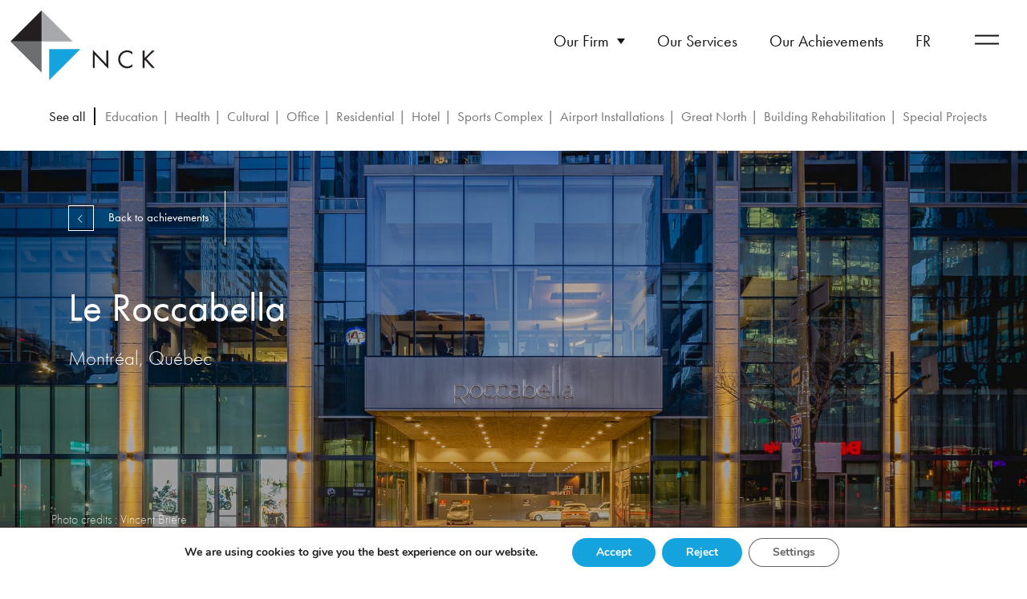

--- FILE ---
content_type: text/html; charset=utf-8
request_url: https://www.google.com/recaptcha/api2/anchor?ar=1&k=6LfO52scAAAAABRIgF1uCOAbIoOZgyrXdHcvU8Wj&co=aHR0cHM6Ly9uY2suY2E6NDQz&hl=en&v=cLm1zuaUXPLFw7nzKiQTH1dX&size=invisible&anchor-ms=20000&execute-ms=15000&cb=5by20ix2tdpx
body_size: 45370
content:
<!DOCTYPE HTML><html dir="ltr" lang="en"><head><meta http-equiv="Content-Type" content="text/html; charset=UTF-8">
<meta http-equiv="X-UA-Compatible" content="IE=edge">
<title>reCAPTCHA</title>
<style type="text/css">
/* cyrillic-ext */
@font-face {
  font-family: 'Roboto';
  font-style: normal;
  font-weight: 400;
  src: url(//fonts.gstatic.com/s/roboto/v18/KFOmCnqEu92Fr1Mu72xKKTU1Kvnz.woff2) format('woff2');
  unicode-range: U+0460-052F, U+1C80-1C8A, U+20B4, U+2DE0-2DFF, U+A640-A69F, U+FE2E-FE2F;
}
/* cyrillic */
@font-face {
  font-family: 'Roboto';
  font-style: normal;
  font-weight: 400;
  src: url(//fonts.gstatic.com/s/roboto/v18/KFOmCnqEu92Fr1Mu5mxKKTU1Kvnz.woff2) format('woff2');
  unicode-range: U+0301, U+0400-045F, U+0490-0491, U+04B0-04B1, U+2116;
}
/* greek-ext */
@font-face {
  font-family: 'Roboto';
  font-style: normal;
  font-weight: 400;
  src: url(//fonts.gstatic.com/s/roboto/v18/KFOmCnqEu92Fr1Mu7mxKKTU1Kvnz.woff2) format('woff2');
  unicode-range: U+1F00-1FFF;
}
/* greek */
@font-face {
  font-family: 'Roboto';
  font-style: normal;
  font-weight: 400;
  src: url(//fonts.gstatic.com/s/roboto/v18/KFOmCnqEu92Fr1Mu4WxKKTU1Kvnz.woff2) format('woff2');
  unicode-range: U+0370-0377, U+037A-037F, U+0384-038A, U+038C, U+038E-03A1, U+03A3-03FF;
}
/* vietnamese */
@font-face {
  font-family: 'Roboto';
  font-style: normal;
  font-weight: 400;
  src: url(//fonts.gstatic.com/s/roboto/v18/KFOmCnqEu92Fr1Mu7WxKKTU1Kvnz.woff2) format('woff2');
  unicode-range: U+0102-0103, U+0110-0111, U+0128-0129, U+0168-0169, U+01A0-01A1, U+01AF-01B0, U+0300-0301, U+0303-0304, U+0308-0309, U+0323, U+0329, U+1EA0-1EF9, U+20AB;
}
/* latin-ext */
@font-face {
  font-family: 'Roboto';
  font-style: normal;
  font-weight: 400;
  src: url(//fonts.gstatic.com/s/roboto/v18/KFOmCnqEu92Fr1Mu7GxKKTU1Kvnz.woff2) format('woff2');
  unicode-range: U+0100-02BA, U+02BD-02C5, U+02C7-02CC, U+02CE-02D7, U+02DD-02FF, U+0304, U+0308, U+0329, U+1D00-1DBF, U+1E00-1E9F, U+1EF2-1EFF, U+2020, U+20A0-20AB, U+20AD-20C0, U+2113, U+2C60-2C7F, U+A720-A7FF;
}
/* latin */
@font-face {
  font-family: 'Roboto';
  font-style: normal;
  font-weight: 400;
  src: url(//fonts.gstatic.com/s/roboto/v18/KFOmCnqEu92Fr1Mu4mxKKTU1Kg.woff2) format('woff2');
  unicode-range: U+0000-00FF, U+0131, U+0152-0153, U+02BB-02BC, U+02C6, U+02DA, U+02DC, U+0304, U+0308, U+0329, U+2000-206F, U+20AC, U+2122, U+2191, U+2193, U+2212, U+2215, U+FEFF, U+FFFD;
}
/* cyrillic-ext */
@font-face {
  font-family: 'Roboto';
  font-style: normal;
  font-weight: 500;
  src: url(//fonts.gstatic.com/s/roboto/v18/KFOlCnqEu92Fr1MmEU9fCRc4AMP6lbBP.woff2) format('woff2');
  unicode-range: U+0460-052F, U+1C80-1C8A, U+20B4, U+2DE0-2DFF, U+A640-A69F, U+FE2E-FE2F;
}
/* cyrillic */
@font-face {
  font-family: 'Roboto';
  font-style: normal;
  font-weight: 500;
  src: url(//fonts.gstatic.com/s/roboto/v18/KFOlCnqEu92Fr1MmEU9fABc4AMP6lbBP.woff2) format('woff2');
  unicode-range: U+0301, U+0400-045F, U+0490-0491, U+04B0-04B1, U+2116;
}
/* greek-ext */
@font-face {
  font-family: 'Roboto';
  font-style: normal;
  font-weight: 500;
  src: url(//fonts.gstatic.com/s/roboto/v18/KFOlCnqEu92Fr1MmEU9fCBc4AMP6lbBP.woff2) format('woff2');
  unicode-range: U+1F00-1FFF;
}
/* greek */
@font-face {
  font-family: 'Roboto';
  font-style: normal;
  font-weight: 500;
  src: url(//fonts.gstatic.com/s/roboto/v18/KFOlCnqEu92Fr1MmEU9fBxc4AMP6lbBP.woff2) format('woff2');
  unicode-range: U+0370-0377, U+037A-037F, U+0384-038A, U+038C, U+038E-03A1, U+03A3-03FF;
}
/* vietnamese */
@font-face {
  font-family: 'Roboto';
  font-style: normal;
  font-weight: 500;
  src: url(//fonts.gstatic.com/s/roboto/v18/KFOlCnqEu92Fr1MmEU9fCxc4AMP6lbBP.woff2) format('woff2');
  unicode-range: U+0102-0103, U+0110-0111, U+0128-0129, U+0168-0169, U+01A0-01A1, U+01AF-01B0, U+0300-0301, U+0303-0304, U+0308-0309, U+0323, U+0329, U+1EA0-1EF9, U+20AB;
}
/* latin-ext */
@font-face {
  font-family: 'Roboto';
  font-style: normal;
  font-weight: 500;
  src: url(//fonts.gstatic.com/s/roboto/v18/KFOlCnqEu92Fr1MmEU9fChc4AMP6lbBP.woff2) format('woff2');
  unicode-range: U+0100-02BA, U+02BD-02C5, U+02C7-02CC, U+02CE-02D7, U+02DD-02FF, U+0304, U+0308, U+0329, U+1D00-1DBF, U+1E00-1E9F, U+1EF2-1EFF, U+2020, U+20A0-20AB, U+20AD-20C0, U+2113, U+2C60-2C7F, U+A720-A7FF;
}
/* latin */
@font-face {
  font-family: 'Roboto';
  font-style: normal;
  font-weight: 500;
  src: url(//fonts.gstatic.com/s/roboto/v18/KFOlCnqEu92Fr1MmEU9fBBc4AMP6lQ.woff2) format('woff2');
  unicode-range: U+0000-00FF, U+0131, U+0152-0153, U+02BB-02BC, U+02C6, U+02DA, U+02DC, U+0304, U+0308, U+0329, U+2000-206F, U+20AC, U+2122, U+2191, U+2193, U+2212, U+2215, U+FEFF, U+FFFD;
}
/* cyrillic-ext */
@font-face {
  font-family: 'Roboto';
  font-style: normal;
  font-weight: 900;
  src: url(//fonts.gstatic.com/s/roboto/v18/KFOlCnqEu92Fr1MmYUtfCRc4AMP6lbBP.woff2) format('woff2');
  unicode-range: U+0460-052F, U+1C80-1C8A, U+20B4, U+2DE0-2DFF, U+A640-A69F, U+FE2E-FE2F;
}
/* cyrillic */
@font-face {
  font-family: 'Roboto';
  font-style: normal;
  font-weight: 900;
  src: url(//fonts.gstatic.com/s/roboto/v18/KFOlCnqEu92Fr1MmYUtfABc4AMP6lbBP.woff2) format('woff2');
  unicode-range: U+0301, U+0400-045F, U+0490-0491, U+04B0-04B1, U+2116;
}
/* greek-ext */
@font-face {
  font-family: 'Roboto';
  font-style: normal;
  font-weight: 900;
  src: url(//fonts.gstatic.com/s/roboto/v18/KFOlCnqEu92Fr1MmYUtfCBc4AMP6lbBP.woff2) format('woff2');
  unicode-range: U+1F00-1FFF;
}
/* greek */
@font-face {
  font-family: 'Roboto';
  font-style: normal;
  font-weight: 900;
  src: url(//fonts.gstatic.com/s/roboto/v18/KFOlCnqEu92Fr1MmYUtfBxc4AMP6lbBP.woff2) format('woff2');
  unicode-range: U+0370-0377, U+037A-037F, U+0384-038A, U+038C, U+038E-03A1, U+03A3-03FF;
}
/* vietnamese */
@font-face {
  font-family: 'Roboto';
  font-style: normal;
  font-weight: 900;
  src: url(//fonts.gstatic.com/s/roboto/v18/KFOlCnqEu92Fr1MmYUtfCxc4AMP6lbBP.woff2) format('woff2');
  unicode-range: U+0102-0103, U+0110-0111, U+0128-0129, U+0168-0169, U+01A0-01A1, U+01AF-01B0, U+0300-0301, U+0303-0304, U+0308-0309, U+0323, U+0329, U+1EA0-1EF9, U+20AB;
}
/* latin-ext */
@font-face {
  font-family: 'Roboto';
  font-style: normal;
  font-weight: 900;
  src: url(//fonts.gstatic.com/s/roboto/v18/KFOlCnqEu92Fr1MmYUtfChc4AMP6lbBP.woff2) format('woff2');
  unicode-range: U+0100-02BA, U+02BD-02C5, U+02C7-02CC, U+02CE-02D7, U+02DD-02FF, U+0304, U+0308, U+0329, U+1D00-1DBF, U+1E00-1E9F, U+1EF2-1EFF, U+2020, U+20A0-20AB, U+20AD-20C0, U+2113, U+2C60-2C7F, U+A720-A7FF;
}
/* latin */
@font-face {
  font-family: 'Roboto';
  font-style: normal;
  font-weight: 900;
  src: url(//fonts.gstatic.com/s/roboto/v18/KFOlCnqEu92Fr1MmYUtfBBc4AMP6lQ.woff2) format('woff2');
  unicode-range: U+0000-00FF, U+0131, U+0152-0153, U+02BB-02BC, U+02C6, U+02DA, U+02DC, U+0304, U+0308, U+0329, U+2000-206F, U+20AC, U+2122, U+2191, U+2193, U+2212, U+2215, U+FEFF, U+FFFD;
}

</style>
<link rel="stylesheet" type="text/css" href="https://www.gstatic.com/recaptcha/releases/cLm1zuaUXPLFw7nzKiQTH1dX/styles__ltr.css">
<script nonce="JHi1g0pEy2VW45lekItlIA" type="text/javascript">window['__recaptcha_api'] = 'https://www.google.com/recaptcha/api2/';</script>
<script type="text/javascript" src="https://www.gstatic.com/recaptcha/releases/cLm1zuaUXPLFw7nzKiQTH1dX/recaptcha__en.js" nonce="JHi1g0pEy2VW45lekItlIA">
      
    </script></head>
<body><div id="rc-anchor-alert" class="rc-anchor-alert"></div>
<input type="hidden" id="recaptcha-token" value="[base64]">
<script type="text/javascript" nonce="JHi1g0pEy2VW45lekItlIA">
      recaptcha.anchor.Main.init("[\x22ainput\x22,[\x22bgdata\x22,\x22\x22,\[base64]/[base64]/[base64]/[base64]/[base64]/SVtnKytdPU46KE48MjA0OD9JW2crK109Tj4+NnwxOTI6KChOJjY0NTEyKT09NTUyOTYmJk0rMTxwLmxlbmd0aCYmKHAuY2hhckNvZGVBdChNKzEpJjY0NTEyKT09NTYzMjA/[base64]/eihNLHApOm0oMCxNLFtULDIxLGddKSxmKHAsZmFsc2UsZmFsc2UsTSl9Y2F0Y2goYil7UyhNLDI3Nik/[base64]/[base64]/[base64]/[base64]/[base64]/[base64]\\u003d\x22,\[base64]\\u003d\x22,\x22wow3w4cJMUzDjMOgw61ZFHbCgsKvdSPDvmgIwrDCsCzCt0DDly84wq7DswXDvBVZNHhkw6LCkj/[base64]/CvcOiYsKpT1owwpPDpFMAwrgmGsK8wrTCn20hw5weEMKhw4rCt8Ocw5zCqcKBEsKIcSJUAQ7DksOrw6orwqtzQHk9w7rDpHbDnMKuw5/ClMOAwrjCicOywpcQV8KOYh/CuUbDoMOHwohfC8K/[base64]/[base64]/DogjCvcKXLsKJw7IKwpMlw7o7TMOxQMKqw7/DicKSKTBsw4zDrMKhw4A+TcO7w53CkwvCrsOJw6cPw7/DnsK8wobCl8KBw7XDucKbw4dNw6LCocO9MEAhdsK/wo/DvMOaw6E9EAMfwo5UZ2vCngDDqsOmw6bCqcKedMKbHCXDpl4Fwq8Iw6lzwq7CixTDhsOdWDfDo1vDrsKVwpnDnDTDtBTCtsO8wqlvNw3CjnM/wpgUw5p0w7dpBsO2CSV6w7HCssK+w7nDozrCqRnCll/CoEjCgDFid8OGGWkIdsKBwoTDiSI8w5vCkj7DncK/AMKDA3DDu8KSw4bCmgvDhwIQw4zCmAQiF3BKwpdgJMOFLsKRw5DCsEvCr0jCs8K4eMKyJTRLbT0TwqXDi8KRw4fCi3htdiDDvh4DIsOneDwqSSDCl3TDvxY6wp4gwqYETsKIwpV1w6ADwqskXsO9cTEbFCXCo1fCihsIQQYTAgfDucKaw7Etw5TDicOjwohpwo/DpcOKbjtzw7/CoSTCgy9NLsOXIcKQwrjCj8OTw7DCqMKiDnfDuMOlPCrDgA8BQCxBw7QpwpoYwrTCoMO/wpHDosK8wpMqHW/Dr2xUwrPClsKBKglkw5gGw6QCw6PDicKAwrXDlMKteBJxw68UwrlbOgrCmcO9wrUOwoxVw6x4NDLCs8KvIiR7VA/Cp8OEC8Oqw7HCk8OdWsKiwpEvAsKmw78LwqXCv8OrUE1Rw75xw5tjw6Ikwr7DncKASsKzwoBlJ1DCum0Nw78Vdj5awrMpw5jDi8OnwqDDqsKnw6EHw4JeEV7DrsK9wojDrT7Cp8O8dcKKw7bCm8KqTMKEFcOycTnDv8K3aUnDmsKqIcOmSGPCpcOUWcOZw5p/QcKZwr3Ch3l3wrsYczAQwrzDq3vDtcOlwrnDiMKSP1hvwqfDp8OFwo7CgFrCuihSwqZzUcK8TcOSwpLDjcKXwrrCiEDCgsOLWcKFCsKGwojDn2NpT0hZSsKgSMKqO8Kpwp/CpsObw6cQw4BFw4nCryUqwrnCrGnDp1XCkGTCuEwYw5HDq8KkBMK3wqtFQh8IwrvChsOWPHvCpUJzwpQkw5F3GsKPWmcKdcKYH03DrhRRwp4DwqnDpsOfTsK3E8OSwp5fw6zCgMK1RcKoesKTYcKMHH8OwrnCisKDLSjCn0/[base64]/DtsOnw7rDmUIXw4vDkMOeVMKMQUlbNTbCvEoIbcOzwqXDr2hvL2h/Bl7CnWHDniYjwpIZGVXCtBTDn0xiZ8Oqw7fCtTLDqcOMaSllw6E5ID1+w53CiMOrw54ewrU/w5F5wqXDmwsbUUDCrBN8d8K5OsOgwrTCpDfDgDLDugt8csKwwokqOxfCpcOJwprDnQjCk8KUw6fCh0J/IijDnTrDtsKywr5ow6HClXMrwpjCvUo7w6TDoFYsHcKRQ8KpCsKdwpFYw6vDg8KMOjzDpkzCjw3CkEDCrGrDsU7CgCHCjMKFH8OROMK7NMKHVEfDi2BEwrHDgHUrOxxBLhvDlkbCqB/[base64]/DpcKJegDDjsKUU8K2O8KvPMOaCcKmacOtw47CtVBgw4hnQ8OJa8Kdw4N8wo5hYMO8bMKYV8OJKcKOw68vGGvClXfCrMO4wo3DsMK2e8Kvw6vDusOSw5t4LMKjCcOgw6sCwpdxw49QwpV+wpbDpMOww5/DlU4mRsKrAMKEw4NUwoTCtcK+w5JGBCBRwr3Dm0hsCxvCjHgPE8KGw7knwqfChBopwqLDoi7Dn8O/wq/DpMOFw7HCgMK0w45oXsKmBwvDsMOPP8KNU8KTw6Icw4/[base64]/CiUjDmRPDj1HCjsObw7hNwo9Fw6pVfA3DlsOBwpfDuMKjwrjCtmDDjcOAw6JdIHUEwqYbwpgWFibCnMO7w6gkw7QnFxbDs8KAWMK+bwEewq1XBErCncKEwrXDgcOAQlDCnAnCusO6ecKGOcK0w4PCg8KSC35nwpfCncK/FsKwNzPDmlrCscOnw6MVLjPDgAbCjMOtw4fDm1MMb8OJwpwdw6czwrMhTzJ2CAszw6rDrR8qCcKAwq5bwo11wrfCp8Kkw5DCqnRvwp0LwpskXkJowqFPwpQHwqTDkRkIw5jCh8OEw7pYX8OPQsOgwqIRwp/CkDbDrcOLw6DDhsKkwrEXT8OKw7wfVsOwwq7Dg8KswqEedMKXwrwswqXDsQbDucOCwr51RsK/d145w4XDm8KvX8KycEk2esOAw4MYTMK6f8OWwrQaCGUdWsO7BsOLwpt9DMOVRMOnw6pQwoHDnxLDlMO2w5PDkk7DiMOpUljCjsKFT8KIJMKiwonDsRh/[base64]/TAPCoAHCmSQYcAgpwoclw4nDqMO6wrlxCcK2DxRNOsOMS8KVdsO4w5lpwod0GsOFBFkywoLDiMO9w4LCoSYJBj/[base64]/Ds8OVImzCssOlL8OqwpZROm3CvAVsTjDDqFRKwqotwoHDqUtXw7k/HsKxTnwZM8Olw4gHwpFSdBMTJMKqw7NoQMK7e8OSWcOIPX7CocOrw5Anwq/DiMOcwrLCtMOGRn3DqsK3NcKjc8KnXSDChzPCr8K/w5bCq8OSwphSwqjDq8KAw4LCsMK9dEBEL8KPwoBMw7HCoX1XeGDDkFYHUsOCw4XDtsOYwo9pW8KQCMOWN8OFw63Cgl9mF8Oww7PDoWHDg8OFaiYOwoPCshwJJMKxXkTDtcKuw6UXwqdjwqDDrTljw6/[base64]/[base64]/[base64]/Cg8KqbjloMcKuwpjClCjDlyHCtjvCv8KwNy9BA3AHQUNnw4oMw4d3w7nChsK1w5Riw5LDjUTCgHnDrmsxCcKoOBlRBMOREcKzwpbDocKuc09Hw4DDqcKNwppCw6fDs8KvEWjDp8OYQwbDgEISwqYUYcKIeEhbwqYhwpcdwpHDgj/CmSlIw77Dh8KQw4pKCcO4wq3ChcKowrDDpATCnnhuDh3Ch8OnOx4ywpMGwpdAw63DjzFxAMOMRmQXSHfChsKxw63DqnsQw4wOcnZ/[base64]/Ci1/Ds3ZPMgzDr8Kzw7YKw6zDn2fDkcOPW8K6PcKAw4rDl8K/w6ZDwpTCkB7ClsKTwqPCvXLCnsK7dcOEFMKxdxrCmsOdWsKMBH1Pwqtrw5PDpXjDlMO2w6BywrwgG1kuw6DDjMOaw4rDvMORwpXDtMKrw60TwoZmI8KsSMOJw5XCmMK3w6DDssKkw5gLwq7DmxINV0U6dsOQw5UPw4bCiXTDnSTDq8ObwpHDqR/[base64]/CrEoETsO6SDESdDjCgUbDrsKvPllGw4/Dg3hywpt2GHXCoDpIwoTCvjDCi0hjYlBswq/DpF1fGcO/woUEwozDvzgEw6PCjhV+dsOUXsKQAsOrDcOdb0jDqy9Ew4zCrzvDmAhoRMKNw6UwwpPDucOzaMORCyLDosOracOdccKlw7/DscKeNAh2ccOcw6XChlXDilINwoYxZMKwwqHCt8OpWSIedMKLw6bDlS5OUMOrwrnChRnCpsK9wo54eXxmw6PDnW7Cl8OOw7siw5XDl8KXwr/DtWtqVEPChcKaCMKBwp/CosK5w7olw5DCtMK7LnzDhMKJJzPDhMKjeHLDshrCn8KcIj3Cix/CnsKGw4NNYsK1UMKrcsKYKQrCocOxEsO+R8OJYcKHw67DjcKjAk5Rw5bCkMObKU/CqMOBAMK/I8OwwpU+woRjacOSw4PDrcKwY8O0BzTCqEbCuMKzwroqwppAw70lw4/DsnDCoG/CpRfChDbDjsO9BMORw6PCiMOEwqbDhsO1w67DnVACFMOhZVPDjhwRw7LCoXp/w5dJEXbClT7CsnrDusODVsOkKcOYW8O2SUVGRF0ewqlbPsKXw6DCulAFw7kiw6zDscK8ZMKjw5h3w6vDmTzDhSUVKF3Ckg/[base64]/[base64]/[base64]/w6vCrRFZw5PDvsKxJV8Bw47Dmzc3wpzChEhCw5nCscKITcKxw4ZOwpMLecOuIxfDq8O4ccKsZCnDpkxJDnUtO1HDg1tuBVTDqcOADgwgw5lbwppVAlIRKsOowrTCvxPCn8OjeTvCkMKpbFsVwpMMwphISsK6Q8OvwrBbwqvDqsOgw7wZwqsXwqhqEX/Dj2rCnMOUeVMzw47CohTCqMKCwrQ/HcOLw4bCmS8ud8KaOArCscOXcsKJw5l6w7hzw4pPw4MGGsKFQSQnwoxqw5zCvMKZSm40w4TCsHc4J8K+w5rCkcKDw7MTEFvChMKvcsKiHD/DgyXDm1zChMKqEDfDozbCr0/[base64]/CljbCiGluw6BsJB1hw4w/A33DqkjDoCzDuMKVw6XCnDUSHFjCt1trw4nCnsKHQmFNKUnDqxYRZ8K3wozCnB7Cqx7CqsOcwr7DoW7CsUPCnMOIwrHDv8K1a8Onwo5eFEEcdlTCjlvCmmhkw43Du8OHVAIiTcOfwovCpWHChC90wrrDnGNlLsKrI1PDhw/CusKAa8OyIzfDn8ODccKHe8KFw6/[base64]/wp8ZA2E1w63CvD3CvH5hw7nDkF/DlBZCw6LDuy/[base64]/DvHJKUsO8w4bDqGg1VXQYwqXDlmUkwpDDgCoRYCBeDsO9RndDw6vCuDzCl8KfZ8O7w5bCj0QRwr9HWyorUHjDuMORw5VcwqDDrcONOU0VYcKCZ1zDi27DqcKoV0BTNGfCqsKCHjFEVAAJw7w9w7jDoTvDksKEGcO/eXjDgMOJLi/[base64]/[base64]/DhVvCsGfCpcKSGMKDw7xtFRzDs8OLwo5XIBnDrMKhw7/DggrCm8OBw4TDoMOxdyBXcsKVLyzCn8OKwq09F8Oow4hPw6hBw7DCqMOwTDXDssKEZBA/fcKTw7RbaHx7MWLDlG/DjWRXwpF8wpkoeRYXV8O9woR8SibCrV/CtnE0w5YNRAjChsOFGmLDncO/[base64]/[base64]/Z8KWHSbCvMOoIcKVwqHDj8OGwp8QZz7CvF/[base64]/DpcK9R8OOw5rDsCXCiXZhfynDuywwPmoaw57CigrDkB/Dq3jDnsOiwpXDncOpG8O/E8OZwohyH25AesK4w5XCg8KzdsORBn5aJsO7w5tGw6zDrExcwqrDq8Opw74Mw6Rjw4XCmjnDmWTDn3/Ct8KZYcORWjNWwo7CgH7Dvk13UkXChH/Co8O+wpPDhcOlbVxiwrrDp8K/QXfCtMOMwqpNw5ljJsO7M8O6eMKwwoduHMOjw6IvwoLDskkOHBJXDsO9wpl5PsOMGhgJHWUPccKEbsO7wqs8w70bwoNTJMOvNsKWHMOVVEDDuSpHw5Iaw57CscKRQR9Jc8KnwqE3M3vDq3DCvnnDsj9DCQvCsik3TsK9McK0GVTCm8OmwqPCt2/DhMOGw55MdTJewr93wqTCoXNvw5/DlEVUWjvDq8KDJztbwoRqwro6w5HCsCtiw6rDusO9OQAxBwAcw504wpnDsywdSMOefgsFw4PDrMOic8OUMH/CqsOZIMKzwpvDtMOiPypSWlIQw5TCgy8UwobCgsOlwqPDncOyIz7DsFErR243w6bDucKWexVTwqbCuMKnfn4XTcOMK0tHwqRSwrZsDMOnw6tVwqfCtD7Ct8OKFcOhAkd6J0UpX8OBwqARQ8ODwocfw5UFdEUTwr/Dh29MwrbDi1nDocKwHcKJw5tLZcKEWMOfcsO5wo7Dt1JkwpXCg8Kuw5kTw7DDv8OPw4LCiVXClcK9w4QyKhDDtMO8ICg5AcOZw5wBw5dyDA1OwpMcwrdIRzbDggMAD8KyOsOqX8Klwocbw7Imwo7DhHpUcGzDvX8yw6tVJyFQdMKnw4rDrTU1OlHCu2/[base64]/CiXbDuMO9HsOTVEAUwqlbw6U/SnBAwpNxw77DgQo1w5YEJsOCwoDDrcOXwpNrO8OrThQRwr4MBMOjwpbDql/DvUEsbg9twpB4wqzDo8KmwpLDi8KXw6LCjMKGXMOLw6HDjVQEYcKUbcKuwoRuw67Dj8OUOGTDl8OoOinCmMOlEsOMVSZDw4XCshzCrnnDgsKhw5PDssKadDhdO8OxwrF0eRF8wr/[base64]/[base64]/Cik/CsgxBw5HCs8KVdGLCmjw7QRzDhsOmC8KdCHLCvgLDtcKAU8KCM8O2w7HDrnEGw43DmMK3Pg8Uw7/DpADDlnNQwrVjw7XDt0hoI1/[base64]/[base64]/Ck1zCikZuw5VYwqjDiyABwobCi27DvlXCmcOhex7DuT/DmxIxaw3Co8KvS393w7/Dpk/DpRTDvQxNw7LDvsOhwoXDmBp4w60ibcOJc8Ouw57CtcOvUsKnQcO4wo7Dq8K0EsOlO8KUNMOswpjCjcK4w4ANwoXDsiA8w7tBwpQGw6gHwp/DglLDghXDl8OywpjCtU03wqjDjMOQOlZhwqfDpUbCjjHDgUfDrHNSwq8+w7VDw5UIFQJKIHxeBsOWBsOlwqsjw6/Cj0xPBjsBw5nClMOZLMOSBWo+wonCrsK/w4XDpsKuwrYqw4zDg8OlecKUw6TCjsOGTAh0w5zClDHCkCXCixLCiC3ClCjCi3I/AkE4wq1vwqTDg3R+wo/[base64]/w55wOh3CuiwMw45EwqHDvApOEsO9Qj3Dm8KWwq59WBNeRcKQw5QpwoDClMOIwrUYw4LDjxQGwrdjPsOUcsOKwrl2w7fDpcKiwo7CtlJiOFDDvmpVbcOpw5/DrTglbcOJSsKQwrPCrDhragjClcKIXgzDnBx8FsKfw6nDncKbMG3DgUDDgsKqc8OdWUDDu8OLLMO3wr3DsgcWwrfCosObOcKzYMOKw73DpCpSZxfDuCvCkj5dw44Gw5HChsKKBcKqZcKdwqFZJG1sw7XCqcKlw4vCucOmwq89MRlEXMOYKMOzwo5/WiVGwoJTw5XDncOCw7IQwpDDqyxmwrTCjWMNw5XDm8OUGHbDvcObwrBpw4fDkRzCj2TDl8K1w5NnwoPClVzDvcKjw4wUWcOCCGnDgsKKwoJcfsKiZcK/[base64]/CpMO/[base64]/CghJIEyXDoMODwq3Do8OOP8OcwqplwpDDli50w5DCuXxGQ8KLw4fCtsKVKcKCw4www5LCjcOSbMKtw67Chw/[base64]/DtCnCrlIGw60Gf3nDrQMkQ8OPw7ROw6bDv8K6MQYAKMOJDcKowrrDnsKnwpnCt8O3dCvDoMOyGcKQw67Dsk/CoMOrJRd2wqMxw6/Dv8KMw4p2FcK5alXDksK8w4vCqV3Dv8ONbMOJwop0ASABNSh3Mxt5wrbDicK8R09rw7/DkxU5wrVuDMKNw5/Cm8Kow6fCmWo7WAYhdBFRNkx0wr/[base64]/DgiEKwrJFwoIjI342MMKnMcOTOcO1dMKmQsO+wqnCp33CksKMwpQMcMOIOsOMwp4JesK/SMKrwpHDiUVLwr04UGTDm8KwZsO/[base64]/CrnZGwqjCghVPKRrDs094woPDtTnCtMKmwoZ/YMOLw4oZPQ/DtmHDgWdGcMK5w7dgAMOuDjdLATh/JC7CoFQYJMOGG8OYwq8tFHhWwrw9wpDDpHpbDsOsesKqZG/Doi9JZ8OEw5vChcK8McOWw5FMw5jDhgsvFlMfEsOSA3zCuMOZw5ocG8O5wqQqVn88w5nDnMOPwpLDscOCOsK1w5sPd8KhwqbChjTDscKDDcKyw6sBw4HDihYLaALCi8KXGmpDA8OCID1WWjbDnwPDjcO9w7/DsxY8LSdnET/DjcObbsO+OT8lwrJTIsOhw58zKMOKJcK3wrsYFGViw5jDpsObYhvCpsKAwpdcw4nDosOxw4zDsV/DnsONwr9aPsKaaVjClcOCw6HDkTpRHMOKwp5TwoDDsl8xw7nDv8Klw6TDpsKvw6U2w5XCncKVwp1zXR8VIxY4Yw7DsB5ZNDYCXQVTwrgJw44Zf8Ojw41SMSLDrcKDPcKcwopGw5gLw43DvsKSQxIQC0bCihc9wr7DuVkjw4LDm8OXfcKrKR/DhcOpZVzDgncmZGLDrMKww54KS8Otwq0Ww6VVwpF9wpzDo8KTJcObwr0ew7ktdMOzLsKgw7/[base64]/[base64]/[base64]/wrjClMO9w6zCv2/CkC4JBsKBMiPDkEPDm0sjAsKVBGgBw6tmPxlsP8O1wqXCusKCf8KYw4nDn0obwqYAwpvChhvDncO0woRwwq/DmxHCiTrDmV9UWMO9OXzCvCXDvRHCmcOVw4ghwr/Cn8OlEgnCvjl8w51yVcOfPRjDoD8MRnHDi8KGdn5+wotNw7t8woUPwqZ5ecKrCsOyw5sdwoosEMKudsO5w60pw6PDpXpSwoRNwr/DssKWw57CvChLw4/Cn8OjD8KAw4PCicOZw7VhVScRDcOUTsO4FTQSwqw2XcOvwqPDly4xLy/[base64]/ChxPDrsK/M0fDrAjDhUhrw7PDshYKw4ARw4HDtXrDo11De1TCq24qw5fDj17CoMKFKEbDoTB1wq19NmTCkcKzw7Fbw6rCoQxwGzwSwqERDsOIW1fDpcO3w6AdKcKHPMKTw5YOwrh0wp5Ow6TCpMKLVn3ChzHCvMOGWsKcw6Apw4TCucO3w5bDpCnCtVLDnj0aO8Kewqkjwow/w5NbYsOhdcOiwqnDo8OacDLCmXLDu8Omw6rCqFfCo8KcwqZHwo1xwqw/wolgVcOHQVfCmMO0IW1OL8O/w4YFeEEcw6YzwrLDg0RvV8O7woELw5cjN8OiV8KnwrnDhcK3QGTDpCnCh0XChsOVLcKIwo8ESQ/ChCHCiMOVwrXCucKJw6TCkHDCi8ONwp/DrsO7wqnCscOuBMKBZGgHNjnCpsOdw43Crj5seU9HQ8OBfgErwqrChAzDlsOFw5vCtcOdw4fCvRvDpxBTwqfCsSjDoX0Pw5LClMKac8Kfw7fDrcOIw6xNwoBuw6jCvX8Mw7FFw7Fbc8KvwqzDi8Oja8KSwpTDiUrCjMKrwo/[base64]/Dp8Oowr0hRwoYeWIFDsKWw6bDkcKswobChMKsw4pNwpEJJ2RZci7DjDx6w4ZzIMOjwoLCjCjDpcKbGjXCnMKuwr3CtcKzJ8ONw4vDo8OrwrfCnmLClngqwo/DjcOdwr9hwrxrw7zCrMOhwqdhC8O7OsOuZMOjw6nDv0VZT0xYwrTCqR9/w4HCtMOiwps/OcO3w6sOw4nDu8KUw4VVwoIQJidGK8KNw5lCwp1nBnHDvMKCKzsgw6kKJRLCjMONwo0UJMKywrzDlHIiwoxJw6/Crm/[base64]/wrV8XMKXasKzw48Xw4wsFQPCgj7Dq8KKYMOFRwgswqcQZMKhUjzCqi4vY8OnJsO2Y8KPecOTw7vDtcOEw7DDlMKqPcO2TsOEw5LDt0Uywq3CgCjDqsKybxHCok1UOsO+B8ONw5LCmHYEYsO/NcODwpBkYsOFfAUGTDvClSYNwovDo8K8w6x9wooCMVlaBBnCslTDtsO/w489QTsGwq3CuBXDv1UdchtYKMOqwqVEC0xRCMOcw7LDp8OXSsK/w7B5HFwAD8Ovw6MwGMK8w67ClMOTB8OkPSB4wq7Dj3bDi8OHFCbCscOle243w4TDrnzDp17DiHMMw4FmwoEEwrFqwrvCph3CgSPDiS5iw7s4w703w4/[base64]/Dg3gfw5DCjsOww4p1wqPCmFFzwqtxAsOVwr/DjsKaZj3DtcOow5BHRsOySMOiwpjDgmzDjycswonCjkJ+w79bI8KGw6U4DMKtZsOpKGVMwplJZ8OWWMKCFcKQRcKyJcKGWj0QwpQXwoDDnsOdwqfCj8KfA8OIbMO/V8KYwqXCmgUYS8O4HMKRFcKqwqkbw7fDsiTCvC1cw4Nfb3DDoF9RXF/CqsK3w7RDwq4XDsODRcKHw5fCosK1EFzDiMOzUsKsAyUQV8KVZSohH8O6w7hSw6vDjC3ChBbDrzwwKH0TNsK8wr7Dq8OnRwbCocOxYsOnPMKiwofCnUx0XAAEw4zDjsObwrkYw7HDk0/Csi3Dg1EGwozCg2DDn0fCnkYKw6gXJHQAwqXDhTLCk8Oqw53Cuw3CksOEFcOOD8K7w48gYGEGw4JswrQkFQHDunHCr2zDkD/CqRfCoMKuCcO/w5UmwrXDi0PDjsKfwqBywpPDkMKMD357UMO5NsKcwrsFwqw3w7oJNFfDp0HDj8OBAV/DusONfEtKw6NMaMKvw40yw5FgYlkXw4LChjHDvz7DncOgHcKCC0TDnWpASsKgwr/Ds8KywqzCrg1EHBrDuWTCmsOHw4HDrijDsDbDisKIG2TDolPCigDDjD7Dl1jDm8KFwrU9RcK/ZnXCt3FtXgzChcKFw4cXwrUuUMOpwo5iw4LCgcOxw6QUwpzCk8Kqw7/CrXbDtS8Jwr/DoCHCmQQBV3hGanwnwpVsT8OUw6dww65Dwp3DoRXDg3NVHgt9w5bDiMO3BgsAwq7DuMKvw6TCi8KbPnbCm8KkSlDCngnDjF7Dr8Ouw6jCkxR0wrY2CBBTEcODL3TDlmwoQjXDo8KTwpHDlsK/[base64]/B8KGJcOVCx/DscOxZiLDkMKbw4sOJm3Cv8O/w6vChHnCsGvDoXZIw5rCqcKrN8KYA8KjcRzDpcORY8O5wo7CnRfCvxxKwrrCqMKrw4vChmXDqjfDnMOCN8KcHWpkG8KVw4fDtcOHwpo7w6DDg8OhKcOXw5ozwqAmKnzDrsKVwotiWjVNw4FaczPDqBPChjrDhzJMw5hOYMKvwofDlCxkwpl3Dy/DpwTCo8KBEhIgwqE2F8KpwpMSB8KswoocRErDuxvCv0J1wqbDhsKqw48Tw5x/[base64]/Dg8KbwogYLCjCi8KTw43DiMKOWMKmWy9gMmsYwoEvw4ICw4FXwqPCnD/CgsKfw7gswr4nPsOTMxjClBx6wo/Cr8OHwrnCnijCoHsfUcKQesOGDsK5a8KTL3bCnRUtKjB0VUjDihlywonCk8OSb8KSw5gpXMO/BsKmMcKdfBJGETxNFXLDtWAjwo5sw6XDtlt2acKyw5nDosOEEMK3w5N8PWQhDMOMwq/CtwXDvADCqsOpbENUwoYAwph1R8KXdCrCrcO9w7PCmgjCmGR+wo3DvmbDkynCmzYSwrnDscOQwo8+w5szPMKgEmzCt8KOMsOvwpDDtzYfwp3Dq8KYASsaUcOvOH4MTsOfQGTDmsKWwoTDhGVSBg8Bw4HCmMOUw4tpwoPDh1TCtXdmw7PCpRJ/wrgUSjAoYF3CqMKww5bCjMKVw7IqPjzCqiJyw41uEcK4XMK7wpXDjTszdTbCs1rDqVE9w78vw4XDlCNiNktUM8KGw7ZPw4xewoIPw6DDsRzDvBLCmsK+wqDDsA4LbsKSwovCjh1+McODw7DDnsKbw5/DvGbCt291WMKhKcO2IMOPw7/DoMKHAylNwr/CqsODUnwhFcKMIzfChVYXwphyRVdOVMKybGXDq2fCjcOOLsORWi7CrGYzT8KYIMKRw7TCkkFzO8OqwrPCssKow5vCgD0Jw6RgIsOQw6kjBWnDkTh/PnZkw64NwogbSMKQGhdHS8KWVlfDk3whf8O+w5snw6fCvcOpMMKVw7TDmsKTw6w9IRDDo8KHwoDCp0nChFo+w5cuw7Nkw5TDnlTCmcK4LcKXw6lCJMK7NsO5w7R2FMKFwrNew7DDicKhw73CvCDCrXhmcsOfw4M9JxzCvMKhCcK+csOpeRZOAn/CtMOAVxAxTMOqTsOCw6JMMXDDil8KThQiwoBRw4w4XcK1UcOYw7HDsg3CrXZQA1HDiDLCv8K4LsKVQxwZw4YJbDjCuWxHwp4Ww4XDusKuDWDCmGPDoMOUccK8bcOuw6IZf8O4H8K3M2/DojMfCcOmwpPCnwIlw5PDocO6a8KvFMKsTnFRw7VMw79Vw6c1OxUpUGLCmwbCq8OEAnwbw7/CvMOMw77DhxtEw55qwqvDiDbCiQ83wobCocKcKMOMEsKQw7doJMKmwpUSwp3CrcKeYgABZMOJMsKgw6fCi2N8w7cfwrHCrUHDsUh3dsKpw6YzwqcdHkTDlMO5T2LDlGJPIsKhIX/DrnjCqVPDoSd0ZsK6ecKjw5nDqMKaw7jCvcOzaMKPw7/CsnrDkHzClBp6wrpUw5FjwotTKMKKw43DiMOVKsKewp7CqSnDpcK5aMKfwrjCmMORwofCrMKWw45awo9uw7FTXDbCujzDhXgpZ8KIdMKkasK+w6rDgho/wqxHXEnCvEUvwpQHVQPCm8KcwozDmsOHwrLDsANcw4TCjsOOBsOsw6dew7BuMMK+w5V5H8KqwoLDl2vCncKSw5fCrQwzYMKKwohIJmzDn8KMUkXDp8OJEn1TcDjDoQjCsWxMw4YfUcKlX8Oew5/CtcOzHW3DkMKWwonDmsKaw7N1wrt1XcKKwrDCnsK/[base64]/DrsO7w6HDuj7Dl8KhwoszICvDnTdDwqRyBMOiw4AowrRDM2DDusO5CsOqw6RjcjADw6rCs8OUXyDCncO8w6XDiwbCu8OmOCU/wotkw79CRMOuwqRkWnzCvEV1w5VcHcO8SnrCpmPDtDbCi2hXAcKwaMOXcMOtecOdaMOcw5USJnZWCj3Cq8OrXzTDucOCwofDvRHCs8OFw6BkXwDDrXTCmAt9woE9acKKX8KqwrhlUEouTcOXwptlLMKrcwbDgD/CuiYmDQFgZcK5w7lIWsKrwp1nwrJtw6fCinNtwpx7VgHDk8OJTMOJRi7DmwpHJFnDtHHCqMO9UcOvHRMmbWvDmsOLwo3DsSHCuyQfwo7CuwfCsMOCw7XDqcO6PcOGw5rDhsKATkgaFMKrw5DDl3tqwrHDgEzDssKZCFDDtxdnWXoRw6vCjQ/ChsKywpDDi2tqwo4kwogtwo87VG/Dlg7DucK+w6rDmcKJHcKBbGd8YBjDiMK5RhXCpX8XwovDqlZpw5IqN2Q7VgVSw6PCosK0G1Y9wrnCjyZcw7EPwoHDkMOHUATDqsKdwoHCpn/DlRt7w4nCv8KTE8KLwpjCk8OSw5sGwpJJGcKdC8KbJMO9woTCnsOzwqHDhE3DuQHDi8OxaMKcw4HCt8KJfsOHwqUpZgDCmwnDplVWwqnClDpQwq3DgsOkBMOTIMONGGPDp27CjcO/OsOTwpA1w7LCgcKQwoTDjT80FsOuMEbDhV7DjELCmETDlHErwosiFcKvw7zDt8KpwpxkTWXCgHt/[base64]/DkcOvfMKNw6BgwrTDt8KewrnDusOkERbCklLDjsKgw6o1w53Cu8KoPyooLlhgwozCjhVqODXCiXBTwrDDpcKVw7k/LcOIw416wodFwpY3ZDHCqMKPwpV0M8KpwowoWMKUw6w8wqfCjn07HsKuw6PDlcOKw7xDw6zDkjbCiiQlBUxiVUDDq8Khw5JpXUY/w5bCj8KDwqjCgj3CgMOwdDA5wqrDvmwyBsKQwpLDuMKBV8OeBsOPwqjCqVRTM1LDjBTDj8OrwrnCk33CmsOOAQ3Ck8KCw6MdWW3DjVTDqBjDvBHCrzIyw57Dk35+ZTkYTsKAeB8DezjCicKoHmZVW8OnD8K4wpUGw5MXZsKCZHJowp/Cs8KzNw/DtMKUNsKvw61RwrULWyIdwq7CnhPDoDEuw6kZw4oxMsOXwrdWa23CvMKlY04cwobDrsKjw7HDiMO0w67DngnDhB/CgGzCunHDqsKKB17CkiRvI8KLw7Flw5XCqkTDjsKrM1bDol3DicO8Q8OvFMOVwobCmXQ6w7gkwr8vBsKMwr4PwrbDs03Du8KyN07CiAZsScOhFmbDrC8jXGFGWsK/wp/CpsO4wox2CwTCl8K4TmIXw5EeTkPDiWPDlsONfsKLH8O2bMKcwqzCtw3Dt1bCncKVw5lbw4pQa8KhwoDChhLDgFTDmwrDvgvDrCXCggDDvAwhUHvCuSAZRQdfLcKBRyjDl8O5woLDv8OYwrBow552w5bDh03CikV9a8KvHjcoeC/[base64]/[base64]/DncKow5RNacK8dsKnwqdBHzDCmE/Cpzg4wrJ9IjnDi8KCw43DpE8IBiMdwodLwr8mwphlOj7DjUjDp0BywqN/w4EHw6Nxw4rDhG/[base64]/w5UXY1wIZRXDnGfDgx0nw4PChEPDlcOKJ35PRsKfwo3DoAzCjS81Dz/Dr8OiwpQVwr5fFsK4w4PDjcKcwq3DpsOOwoLDsw\\u003d\\u003d\x22],null,[\x22conf\x22,null,\x226LfO52scAAAAABRIgF1uCOAbIoOZgyrXdHcvU8Wj\x22,0,null,null,null,1,[21,125,63,73,95,87,41,43,42,83,102,105,109,121],[5339200,676],0,null,null,null,null,0,null,0,null,700,1,null,0,\x22CvkBEg8I8ajhFRgAOgZUOU5CNWISDwjmjuIVGAA6BlFCb29IYxIPCJrO4xUYAToGcWNKRTNkEg8I8M3jFRgBOgZmSVZJaGISDwjiyqA3GAE6BmdMTkNIYxIPCN6/tzcYADoGZWF6dTZkEg8I2NKBMhgAOgZBcTc3dmYSDgi45ZQyGAE6BVFCT0QwEg8I0tuVNxgAOgZmZmFXQWUSDwiV2JQyGAA6BlBxNjBuZBIPCMXziDcYADoGYVhvaWFjEg8IjcqGMhgBOgZPd040dGYSDgiK/Yg3GAA6BU1mSUk0GhwIAxIYHRG78OQ3DrceDv++pQYZxJ0JGZzijAIZ\x22,0,1,null,null,1,null,0,0],\x22https://nck.ca:443\x22,null,[3,1,1],null,null,null,1,3600,[\x22https://www.google.com/intl/en/policies/privacy/\x22,\x22https://www.google.com/intl/en/policies/terms/\x22],\x22nAmlUeJqS5IZqqI35rjK7YDMqlBQpPwHIQbhKndBpFg\\u003d\x22,1,0,null,1,1761976564153,0,0,[213,39,44,194,205],null,[164,205,196,87],\x22RC-0Gs9PnYjvW3s_Q\x22,null,null,null,null,null,\x220dAFcWeA67k87fQ4-NK67FAWH2rvd6sC5E-yJ4ouujA3tROQbkOR3M3D6eJGiMWeuWs6gBH2rjG8Uh9AjHndBCCMLmyAjiR580Aw\x22,1762059364277]");
    </script></body></html>

--- FILE ---
content_type: image/svg+xml
request_url: https://nck.ca/wp-content/themes/nck/dist/images/NCK-logo_8258363b.svg
body_size: 450
content:
<svg id="b9e210b0-eb9c-4f2e-b83c-6ed9725feb4f" data-name="Layer 1" xmlns="http://www.w3.org/2000/svg" viewBox="0 0 351.17 169.99"><path d="M205 107.79v32.67h-4.71V96.28l33 34.64V98.06h4.77v44.3zm78.87 33.43a21.93 21.93 0 1 1 .25-43.86 20.19 20.19 0 0 1 12.52 4.2v5.85c-3.62-3.37-7.82-5.6-12.84-5.6-9.53 0-17.1 8.2-17.1 17.61a17.38 17.38 0 0 0 17.17 17.35c5 0 9.21-2.16 12.77-5.53v5.85a21.86 21.86 0 0 1-12.77 4.13zm60.81-.76L327.33 121l-1.21 1.21v18.24h-4.7V98.06h4.7v18.18l18.05-18.18h6.36l-19.83 19.77 20.47 22.63z" fill="#231f20"/><path fill="#6d6e70" d="M0 75.78l75.76 75.75V75.78H0z"/><path fill="#a6a8ab" d="M151.52 75.78L75.76 0v75.78h75.76z"/><path fill="#231f20" d="M75.76 0L0 75.78h75.76V0z"/><path fill="#15a3dd" d="M94.23 94.24v75.75l75.75-75.75H94.23z"/></svg>

--- FILE ---
content_type: image/svg+xml
request_url: https://nck.ca/wp-content/themes/nck/dist/images/NCK-logo-typo_39efd521.svg
body_size: 370
content:
<svg id="e635c2e1-63ef-4b9a-a71a-8bd045daaae8" data-name="b185fcee-81f0-4807-a9fb-fe1a30eac3a1" xmlns="http://www.w3.org/2000/svg" viewBox="0 0 150.88 46.08"><path d="M4.71 11.51v32.67H0V0l33 34.64V1.78h4.77v44.3zm78.87 33.43a21.93 21.93 0 0 1 .25-43.86 20.21 20.21 0 0 1 12.52 4.2v5.85c-3.62-3.37-7.82-5.6-12.84-5.6-9.53 0-17.1 8.2-17.1 17.61a17.38 17.38 0 0 0 17.17 17.35c5 0 9.21-2.16 12.77-5.53v5.85a21.86 21.86 0 0 1-12.77 4.13zm60.81-.76L127 24.72l-1.21 1.21v18.24h-4.7V1.78h4.7V20l18-18.18h6.36l-19.74 19.73 20.47 22.63z" fill="#fff"/></svg>

--- FILE ---
content_type: text/javascript; charset=utf-8
request_url: https://nck.ca/wp-content/plugins/p3f-interactive-map/public/builds/frontend/assets/main.1e39cc7a.js?ver=889ab98de714b9f1a9d15376827df71f
body_size: 112458
content:
var Nb=Object.defineProperty;var Mb=(e,t,n)=>t in e?Nb(e,t,{enumerable:!0,configurable:!0,writable:!0,value:n}):e[t]=n;var rt=(e,t,n)=>(Mb(e,typeof t!="symbol"?t+"":t,n),n);function Oc(e,t){const n=Object.create(null),r=e.split(",");for(let o=0;o<r.length;o++)n[r[o]]=!0;return t?o=>!!n[o.toLowerCase()]:o=>!!n[o]}function ii(e){if(de(e)){const t={};for(let n=0;n<e.length;n++){const r=e[n],o=Ye(r)?jb(r):ii(r);if(o)for(const c in o)t[c]=o[c]}return t}else{if(Ye(e))return e;if(Be(e))return e}}const $b=/;(?![^(]*\))/g,Rb=/:([^]+)/,Lb=/\/\*.*?\*\//gs;function jb(e){const t={};return e.replace(Lb,"").split($b).forEach(n=>{if(n){const r=n.split(Rb);r.length>1&&(t[r[0].trim()]=r[1].trim())}}),t}function uo(e){let t="";if(Ye(e))t=e;else if(de(e))for(let n=0;n<e.length;n++){const r=uo(e[n]);r&&(t+=r+" ")}else if(Be(e))for(const n in e)e[n]&&(t+=n+" ");return t.trim()}const zb="itemscope,allowfullscreen,formnovalidate,ismap,nomodule,novalidate,readonly",Fb=Oc(zb);function Yp(e){return!!e||e===""}const Qt=e=>Ye(e)?e:e==null?"":de(e)||Be(e)&&(e.toString===Gp||!ve(e.toString))?JSON.stringify(e,qp,2):String(e),qp=(e,t)=>t&&t.__v_isRef?qp(e,t.value):Qr(t)?{[`Map(${t.size})`]:[...t.entries()].reduce((n,[r,o])=>(n[`${r} =>`]=o,n),{})}:Kp(t)?{[`Set(${t.size})`]:[...t.values()]}:Be(t)&&!de(t)&&!Zp(t)?String(t):t,je={},Zr=[],Ut=()=>{},Bb=()=>!1,Hb=/^on[^a-z]/,Ba=e=>Hb.test(e),Ac=e=>e.startsWith("onUpdate:"),pt=Object.assign,Tc=(e,t)=>{const n=e.indexOf(t);n>-1&&e.splice(n,1)},Vb=Object.prototype.hasOwnProperty,Te=(e,t)=>Vb.call(e,t),de=Array.isArray,Qr=e=>Ha(e)==="[object Map]",Kp=e=>Ha(e)==="[object Set]",ve=e=>typeof e=="function",Ye=e=>typeof e=="string",Sc=e=>typeof e=="symbol",Be=e=>e!==null&&typeof e=="object",Xp=e=>Be(e)&&ve(e.then)&&ve(e.catch),Gp=Object.prototype.toString,Ha=e=>Gp.call(e),Ub=e=>Ha(e).slice(8,-1),Zp=e=>Ha(e)==="[object Object]",Cc=e=>Ye(e)&&e!=="NaN"&&e[0]!=="-"&&""+parseInt(e,10)===e,ca=Oc(",key,ref,ref_for,ref_key,onVnodeBeforeMount,onVnodeMounted,onVnodeBeforeUpdate,onVnodeUpdated,onVnodeBeforeUnmount,onVnodeUnmounted"),Va=e=>{const t=Object.create(null);return n=>t[n]||(t[n]=e(n))},Wb=/-(\w)/g,on=Va(e=>e.replace(Wb,(t,n)=>n?n.toUpperCase():"")),Yb=/\B([A-Z])/g,vi=Va(e=>e.replace(Yb,"-$1").toLowerCase()),Ua=Va(e=>e.charAt(0).toUpperCase()+e.slice(1)),Zs=Va(e=>e?`on${Ua(e)}`:""),Oa=(e,t)=>!Object.is(e,t),ua=(e,t)=>{for(let n=0;n<e.length;n++)e[n](t)},Aa=(e,t,n)=>{Object.defineProperty(e,t,{configurable:!0,enumerable:!1,value:n})},Ta=e=>{const t=parseFloat(e);return isNaN(t)?e:t};let If;const qb=()=>If||(If=typeof globalThis<"u"?globalThis:typeof self<"u"?self:typeof window<"u"?window:typeof global<"u"?global:{});let Zt;class Kb{constructor(t=!1){this.detached=t,this.active=!0,this.effects=[],this.cleanups=[],this.parent=Zt,!t&&Zt&&(this.index=(Zt.scopes||(Zt.scopes=[])).push(this)-1)}run(t){if(this.active){const n=Zt;try{return Zt=this,t()}finally{Zt=n}}}on(){Zt=this}off(){Zt=this.parent}stop(t){if(this.active){let n,r;for(n=0,r=this.effects.length;n<r;n++)this.effects[n].stop();for(n=0,r=this.cleanups.length;n<r;n++)this.cleanups[n]();if(this.scopes)for(n=0,r=this.scopes.length;n<r;n++)this.scopes[n].stop(!0);if(!this.detached&&this.parent&&!t){const o=this.parent.scopes.pop();o&&o!==this&&(this.parent.scopes[this.index]=o,o.index=this.index)}this.parent=void 0,this.active=!1}}}function Xb(e,t=Zt){t&&t.active&&t.effects.push(e)}const Pc=e=>{const t=new Set(e);return t.w=0,t.n=0,t},Qp=e=>(e.w&Un)>0,Jp=e=>(e.n&Un)>0,Gb=({deps:e})=>{if(e.length)for(let t=0;t<e.length;t++)e[t].w|=Un},Zb=e=>{const{deps:t}=e;if(t.length){let n=0;for(let r=0;r<t.length;r++){const o=t[r];Qp(o)&&!Jp(o)?o.delete(e):t[n++]=o,o.w&=~Un,o.n&=~Un}t.length=n}},Fl=new WeakMap;let Wi=0,Un=1;const Bl=30;let Ft;const _r=Symbol(""),Hl=Symbol("");class Ic{constructor(t,n=null,r){this.fn=t,this.scheduler=n,this.active=!0,this.deps=[],this.parent=void 0,Xb(this,r)}run(){if(!this.active)return this.fn();let t=Ft,n=Bn;for(;t;){if(t===this)return;t=t.parent}try{return this.parent=Ft,Ft=this,Bn=!0,Un=1<<++Wi,Wi<=Bl?Gb(this):kf(this),this.fn()}finally{Wi<=Bl&&Zb(this),Un=1<<--Wi,Ft=this.parent,Bn=n,this.parent=void 0,this.deferStop&&this.stop()}}stop(){Ft===this?this.deferStop=!0:this.active&&(kf(this),this.onStop&&this.onStop(),this.active=!1)}}function kf(e){const{deps:t}=e;if(t.length){for(let n=0;n<t.length;n++)t[n].delete(e);t.length=0}}let Bn=!0;const eh=[];function gi(){eh.push(Bn),Bn=!1}function bi(){const e=eh.pop();Bn=e===void 0?!0:e}function At(e,t,n){if(Bn&&Ft){let r=Fl.get(e);r||Fl.set(e,r=new Map);let o=r.get(n);o||r.set(n,o=Pc()),th(o)}}function th(e,t){let n=!1;Wi<=Bl?Jp(e)||(e.n|=Un,n=!Qp(e)):n=!e.has(Ft),n&&(e.add(Ft),Ft.deps.push(e))}function wn(e,t,n,r,o,c){const u=Fl.get(e);if(!u)return;let f=[];if(t==="clear")f=[...u.values()];else if(n==="length"&&de(e)){const h=Ta(r);u.forEach((b,y)=>{(y==="length"||y>=h)&&f.push(b)})}else switch(n!==void 0&&f.push(u.get(n)),t){case"add":de(e)?Cc(n)&&f.push(u.get("length")):(f.push(u.get(_r)),Qr(e)&&f.push(u.get(Hl)));break;case"delete":de(e)||(f.push(u.get(_r)),Qr(e)&&f.push(u.get(Hl)));break;case"set":Qr(e)&&f.push(u.get(_r));break}if(f.length===1)f[0]&&Vl(f[0]);else{const h=[];for(const b of f)b&&h.push(...b);Vl(Pc(h))}}function Vl(e,t){const n=de(e)?e:[...e];for(const r of n)r.computed&&Df(r);for(const r of n)r.computed||Df(r)}function Df(e,t){(e!==Ft||e.allowRecurse)&&(e.scheduler?e.scheduler():e.run())}const Qb=Oc("__proto__,__v_isRef,__isVue"),nh=new Set(Object.getOwnPropertyNames(Symbol).filter(e=>e!=="arguments"&&e!=="caller").map(e=>Symbol[e]).filter(Sc)),Jb=kc(),ey=kc(!1,!0),ty=kc(!0),Nf=ny();function ny(){const e={};return["includes","indexOf","lastIndexOf"].forEach(t=>{e[t]=function(...n){const r=Ie(this);for(let c=0,u=this.length;c<u;c++)At(r,"get",c+"");const o=r[t](...n);return o===-1||o===!1?r[t](...n.map(Ie)):o}}),["push","pop","shift","unshift","splice"].forEach(t=>{e[t]=function(...n){gi();const r=Ie(this)[t].apply(this,n);return bi(),r}}),e}function kc(e=!1,t=!1){return function(r,o,c){if(o==="__v_isReactive")return!e;if(o==="__v_isReadonly")return e;if(o==="__v_isShallow")return t;if(o==="__v_raw"&&c===(e?t?by:sh:t?ah:oh).get(r))return r;const u=de(r);if(!e&&u&&Te(Nf,o))return Reflect.get(Nf,o,c);const f=Reflect.get(r,o,c);return(Sc(o)?nh.has(o):Qb(o))||(e||At(r,"get",o),t)?f:ut(f)?u&&Cc(o)?f:f.value:Be(f)?e?lh(f):Mc(f):f}}const ry=rh(),iy=rh(!0);function rh(e=!1){return function(n,r,o,c){let u=n[r];if(no(u)&&ut(u)&&!ut(o))return!1;if(!e&&(!Ul(o)&&!no(o)&&(u=Ie(u),o=Ie(o)),!de(n)&&ut(u)&&!ut(o)))return u.value=o,!0;const f=de(n)&&Cc(r)?Number(r)<n.length:Te(n,r),h=Reflect.set(n,r,o,c);return n===Ie(c)&&(f?Oa(o,u)&&wn(n,"set",r,o):wn(n,"add",r,o)),h}}function oy(e,t){const n=Te(e,t);e[t];const r=Reflect.deleteProperty(e,t);return r&&n&&wn(e,"delete",t,void 0),r}function ay(e,t){const n=Reflect.has(e,t);return(!Sc(t)||!nh.has(t))&&At(e,"has",t),n}function sy(e){return At(e,"iterate",de(e)?"length":_r),Reflect.ownKeys(e)}const ih={get:Jb,set:ry,deleteProperty:oy,has:ay,ownKeys:sy},ly={get:ty,set(e,t){return!0},deleteProperty(e,t){return!0}},cy=pt({},ih,{get:ey,set:iy}),Dc=e=>e,Wa=e=>Reflect.getPrototypeOf(e);function qo(e,t,n=!1,r=!1){e=e.__v_raw;const o=Ie(e),c=Ie(t);n||(t!==c&&At(o,"get",t),At(o,"get",c));const{has:u}=Wa(o),f=r?Dc:n?Lc:Rc;if(u.call(o,t))return f(e.get(t));if(u.call(o,c))return f(e.get(c));e!==o&&e.get(t)}function Ko(e,t=!1){const n=this.__v_raw,r=Ie(n),o=Ie(e);return t||(e!==o&&At(r,"has",e),At(r,"has",o)),e===o?n.has(e):n.has(e)||n.has(o)}function Xo(e,t=!1){return e=e.__v_raw,!t&&At(Ie(e),"iterate",_r),Reflect.get(e,"size",e)}function Mf(e){e=Ie(e);const t=Ie(this);return Wa(t).has.call(t,e)||(t.add(e),wn(t,"add",e,e)),this}function $f(e,t){t=Ie(t);const n=Ie(this),{has:r,get:o}=Wa(n);let c=r.call(n,e);c||(e=Ie(e),c=r.call(n,e));const u=o.call(n,e);return n.set(e,t),c?Oa(t,u)&&wn(n,"set",e,t):wn(n,"add",e,t),this}function Rf(e){const t=Ie(this),{has:n,get:r}=Wa(t);let o=n.call(t,e);o||(e=Ie(e),o=n.call(t,e)),r&&r.call(t,e);const c=t.delete(e);return o&&wn(t,"delete",e,void 0),c}function Lf(){const e=Ie(this),t=e.size!==0,n=e.clear();return t&&wn(e,"clear",void 0,void 0),n}function Go(e,t){return function(r,o){const c=this,u=c.__v_raw,f=Ie(u),h=t?Dc:e?Lc:Rc;return!e&&At(f,"iterate",_r),u.forEach((b,y)=>r.call(o,h(b),h(y),c))}}function Zo(e,t,n){return function(...r){const o=this.__v_raw,c=Ie(o),u=Qr(c),f=e==="entries"||e===Symbol.iterator&&u,h=e==="keys"&&u,b=o[e](...r),y=n?Dc:t?Lc:Rc;return!t&&At(c,"iterate",h?Hl:_r),{next(){const{value:w,done:T}=b.next();return T?{value:w,done:T}:{value:f?[y(w[0]),y(w[1])]:y(w),done:T}},[Symbol.iterator](){return this}}}}function Rn(e){return function(...t){return e==="delete"?!1:this}}function uy(){const e={get(c){return qo(this,c)},get size(){return Xo(this)},has:Ko,add:Mf,set:$f,delete:Rf,clear:Lf,forEach:Go(!1,!1)},t={get(c){return qo(this,c,!1,!0)},get size(){return Xo(this)},has:Ko,add:Mf,set:$f,delete:Rf,clear:Lf,forEach:Go(!1,!0)},n={get(c){return qo(this,c,!0)},get size(){return Xo(this,!0)},has(c){return Ko.call(this,c,!0)},add:Rn("add"),set:Rn("set"),delete:Rn("delete"),clear:Rn("clear"),forEach:Go(!0,!1)},r={get(c){return qo(this,c,!0,!0)},get size(){return Xo(this,!0)},has(c){return Ko.call(this,c,!0)},add:Rn("add"),set:Rn("set"),delete:Rn("delete"),clear:Rn("clear"),forEach:Go(!0,!0)};return["keys","values","entries",Symbol.iterator].forEach(c=>{e[c]=Zo(c,!1,!1),n[c]=Zo(c,!0,!1),t[c]=Zo(c,!1,!0),r[c]=Zo(c,!0,!0)}),[e,n,t,r]}const[fy,dy,py,hy]=uy();function Nc(e,t){const n=t?e?hy:py:e?dy:fy;return(r,o,c)=>o==="__v_isReactive"?!e:o==="__v_isReadonly"?e:o==="__v_raw"?r:Reflect.get(Te(n,o)&&o in r?n:r,o,c)}const my={get:Nc(!1,!1)},vy={get:Nc(!1,!0)},gy={get:Nc(!0,!1)},oh=new WeakMap,ah=new WeakMap,sh=new WeakMap,by=new WeakMap;function yy(e){switch(e){case"Object":case"Array":return 1;case"Map":case"Set":case"WeakMap":case"WeakSet":return 2;default:return 0}}function _y(e){return e.__v_skip||!Object.isExtensible(e)?0:yy(Ub(e))}function Mc(e){return no(e)?e:$c(e,!1,ih,my,oh)}function wy(e){return $c(e,!1,cy,vy,ah)}function lh(e){return $c(e,!0,ly,gy,sh)}function $c(e,t,n,r,o){if(!Be(e)||e.__v_raw&&!(t&&e.__v_isReactive))return e;const c=o.get(e);if(c)return c;const u=_y(e);if(u===0)return e;const f=new Proxy(e,u===2?r:n);return o.set(e,f),f}function Jr(e){return no(e)?Jr(e.__v_raw):!!(e&&e.__v_isReactive)}function no(e){return!!(e&&e.__v_isReadonly)}function Ul(e){return!!(e&&e.__v_isShallow)}function ch(e){return Jr(e)||no(e)}function Ie(e){const t=e&&e.__v_raw;return t?Ie(t):e}function uh(e){return Aa(e,"__v_skip",!0),e}const Rc=e=>Be(e)?Mc(e):e,Lc=e=>Be(e)?lh(e):e;function Ey(e){Bn&&Ft&&(e=Ie(e),th(e.dep||(e.dep=Pc())))}function xy(e,t){e=Ie(e),e.dep&&Vl(e.dep)}function ut(e){return!!(e&&e.__v_isRef===!0)}function Oy(e){return ut(e)?e.value:e}const Ay={get:(e,t,n)=>Oy(Reflect.get(e,t,n)),set:(e,t,n,r)=>{const o=e[t];return ut(o)&&!ut(n)?(o.value=n,!0):Reflect.set(e,t,n,r)}};function fh(e){return Jr(e)?e:new Proxy(e,Ay)}var dh;class Ty{constructor(t,n,r,o){this._setter=n,this.dep=void 0,this.__v_isRef=!0,this[dh]=!1,this._dirty=!0,this.effect=new Ic(t,()=>{this._dirty||(this._dirty=!0,xy(this))}),this.effect.computed=this,this.effect.active=this._cacheable=!o,this.__v_isReadonly=r}get value(){const t=Ie(this);return Ey(t),(t._dirty||!t._cacheable)&&(t._dirty=!1,t._value=t.effect.run()),t._value}set value(t){this._setter(t)}}dh="__v_isReadonly";function Sy(e,t,n=!1){let r,o;const c=ve(e);return c?(r=e,o=Ut):(r=e.get,o=e.set),new Ty(r,o,c||!o,n)}function Hn(e,t,n,r){let o;try{o=r?e(...r):e()}catch(c){Ya(c,t,n)}return o}function Wt(e,t,n,r){if(ve(e)){const c=Hn(e,t,n,r);return c&&Xp(c)&&c.catch(u=>{Ya(u,t,n)}),c}const o=[];for(let c=0;c<e.length;c++)o.push(Wt(e[c],t,n,r));return o}function Ya(e,t,n,r=!0){const o=t?t.vnode:null;if(t){let c=t.parent;const u=t.proxy,f=n;for(;c;){const b=c.ec;if(b){for(let y=0;y<b.length;y++)if(b[y](e,u,f)===!1)return}c=c.parent}const h=t.appContext.config.errorHandler;if(h){Hn(h,null,10,[e,u,f]);return}}Cy(e,n,o,r)}function Cy(e,t,n,r=!0){console.error(e)}let ro=!1,Wl=!1;const it=[];let en=0;const ei=[];let vn=null,hr=0;const ph=Promise.resolve();let jc=null;function Py(e){const t=jc||ph;return e?t.then(this?e.bind(this):e):t}function Iy(e){let t=en+1,n=it.length;for(;t<n;){const r=t+n>>>1;io(it[r])<e?t=r+1:n=r}return t}function zc(e){(!it.length||!it.includes(e,ro&&e.allowRecurse?en+1:en))&&(e.id==null?it.push(e):it.splice(Iy(e.id),0,e),hh())}function hh(){!ro&&!Wl&&(Wl=!0,jc=ph.then(vh))}function ky(e){const t=it.indexOf(e);t>en&&it.splice(t,1)}function Dy(e){de(e)?ei.push(...e):(!vn||!vn.includes(e,e.allowRecurse?hr+1:hr))&&ei.push(e),hh()}function jf(e,t=ro?en+1:0){for(;t<it.length;t++){const n=it[t];n&&n.pre&&(it.splice(t,1),t--,n())}}function mh(e){if(ei.length){const t=[...new Set(ei)];if(ei.length=0,vn){vn.push(...t);return}for(vn=t,vn.sort((n,r)=>io(n)-io(r)),hr=0;hr<vn.length;hr++)vn[hr]();vn=null,hr=0}}const io=e=>e.id==null?1/0:e.id,Ny=(e,t)=>{const n=io(e)-io(t);if(n===0){if(e.pre&&!t.pre)return-1;if(t.pre&&!e.pre)return 1}return n};function vh(e){Wl=!1,ro=!0,it.sort(Ny);const t=Ut;try{for(en=0;en<it.length;en++){const n=it[en];n&&n.active!==!1&&Hn(n,null,14)}}finally{en=0,it.length=0,mh(),ro=!1,jc=null,(it.length||ei.length)&&vh()}}function My(e,t,...n){if(e.isUnmounted)return;const r=e.vnode.props||je;let o=n;const c=t.startsWith("update:"),u=c&&t.slice(7);if(u&&u in r){const y=`${u==="modelValue"?"model":u}Modifiers`,{number:w,trim:T}=r[y]||je;T&&(o=n.map(C=>Ye(C)?C.trim():C)),w&&(o=n.map(Ta))}let f,h=r[f=Zs(t)]||r[f=Zs(on(t))];!h&&c&&(h=r[f=Zs(vi(t))]),h&&Wt(h,e,6,o);const b=r[f+"Once"];if(b){if(!e.emitted)e.emitted={};else if(e.emitted[f])return;e.emitted[f]=!0,Wt(b,e,6,o)}}function gh(e,t,n=!1){const r=t.emitsCache,o=r.get(e);if(o!==void 0)return o;const c=e.emits;let u={},f=!1;if(!ve(e)){const h=b=>{const y=gh(b,t,!0);y&&(f=!0,pt(u,y))};!n&&t.mixins.length&&t.mixins.forEach(h),e.extends&&h(e.extends),e.mixins&&e.mixins.forEach(h)}return!c&&!f?(Be(e)&&r.set(e,null),null):(de(c)?c.forEach(h=>u[h]=null):pt(u,c),Be(e)&&r.set(e,u),u)}function qa(e,t){return!e||!Ba(t)?!1:(t=t.slice(2).replace(/Once$/,""),Te(e,t[0].toLowerCase()+t.slice(1))||Te(e,vi(t))||Te(e,t))}let Mt=null,Ka=null;function Sa(e){const t=Mt;return Mt=e,Ka=e&&e.type.__scopeId||null,t}function Xa(e){Ka=e}function Ga(){Ka=null}function $y(e,t=Mt,n){if(!t||e._n)return e;const r=(...o)=>{r._d&&qf(-1);const c=Sa(t);let u;try{u=e(...o)}finally{Sa(c),r._d&&qf(1)}return u};return r._n=!0,r._c=!0,r._d=!0,r}function Qs(e){const{type:t,vnode:n,proxy:r,withProxy:o,props:c,propsOptions:[u],slots:f,attrs:h,emit:b,render:y,renderCache:w,data:T,setupState:C,ctx:U,inheritAttrs:$}=e;let Z,I;const j=Sa(e);try{if(n.shapeFlag&4){const M=o||r;Z=Jt(y.call(M,M,w,c,C,T,U)),I=h}else{const M=t;Z=Jt(M.length>1?M(c,{attrs:h,slots:f,emit:b}):M(c,null)),I=t.props?h:Ry(h)}}catch(M){Xi.length=0,Ya(M,e,1),Z=et(Or)}let F=Z;if(I&&$!==!1){const M=Object.keys(I),{shapeFlag:G}=F;M.length&&G&7&&(u&&M.some(Ac)&&(I=Ly(I,u)),F=ai(F,I))}return n.dirs&&(F=ai(F),F.dirs=F.dirs?F.dirs.concat(n.dirs):n.dirs),n.transition&&(F.transition=n.transition),Z=F,Sa(j),Z}const Ry=e=>{let t;for(const n in e)(n==="class"||n==="style"||Ba(n))&&((t||(t={}))[n]=e[n]);return t},Ly=(e,t)=>{const n={};for(const r in e)(!Ac(r)||!(r.slice(9)in t))&&(n[r]=e[r]);return n};function jy(e,t,n){const{props:r,children:o,component:c}=e,{props:u,children:f,patchFlag:h}=t,b=c.emitsOptions;if(t.dirs||t.transition)return!0;if(n&&h>=0){if(h&1024)return!0;if(h&16)return r?zf(r,u,b):!!u;if(h&8){const y=t.dynamicProps;for(let w=0;w<y.length;w++){const T=y[w];if(u[T]!==r[T]&&!qa(b,T))return!0}}}else return(o||f)&&(!f||!f.$stable)?!0:r===u?!1:r?u?zf(r,u,b):!0:!!u;return!1}function zf(e,t,n){const r=Object.keys(t);if(r.length!==Object.keys(e).length)return!0;for(let o=0;o<r.length;o++){const c=r[o];if(t[c]!==e[c]&&!qa(n,c))return!0}return!1}function zy({vnode:e,parent:t},n){for(;t&&t.subTree===e;)(e=t.vnode).el=n,t=t.parent}const Fy=e=>e.__isSuspense;function By(e,t){t&&t.pendingBranch?de(e)?t.effects.push(...e):t.effects.push(e):Dy(e)}function Hy(e,t){if(Je){let n=Je.provides;const r=Je.parent&&Je.parent.provides;r===n&&(n=Je.provides=Object.create(r)),n[e]=t}}function fa(e,t,n=!1){const r=Je||Mt;if(r){const o=r.parent==null?r.vnode.appContext&&r.vnode.appContext.provides:r.parent.provides;if(o&&e in o)return o[e];if(arguments.length>1)return n&&ve(t)?t.call(r.proxy):t}}const Qo={};function da(e,t,n){return bh(e,t,n)}function bh(e,t,{immediate:n,deep:r,flush:o,onTrack:c,onTrigger:u}=je){const f=Je;let h,b=!1,y=!1;if(ut(e)?(h=()=>e.value,b=Ul(e)):Jr(e)?(h=()=>e,r=!0):de(e)?(y=!0,b=e.some(F=>Jr(F)||Ul(F)),h=()=>e.map(F=>{if(ut(F))return F.value;if(Jr(F))return vr(F);if(ve(F))return Hn(F,f,2)})):ve(e)?t?h=()=>Hn(e,f,2):h=()=>{if(!(f&&f.isUnmounted))return w&&w(),Wt(e,f,3,[T])}:h=Ut,t&&r){const F=h;h=()=>vr(F())}let w,T=F=>{w=I.onStop=()=>{Hn(F,f,4)}},C;if(ao)if(T=Ut,t?n&&Wt(t,f,3,[h(),y?[]:void 0,T]):h(),o==="sync"){const F=L_();C=F.__watcherHandles||(F.__watcherHandles=[])}else return Ut;let U=y?new Array(e.length).fill(Qo):Qo;const $=()=>{if(!!I.active)if(t){const F=I.run();(r||b||(y?F.some((M,G)=>Oa(M,U[G])):Oa(F,U)))&&(w&&w(),Wt(t,f,3,[F,U===Qo?void 0:y&&U[0]===Qo?[]:U,T]),U=F)}else I.run()};$.allowRecurse=!!t;let Z;o==="sync"?Z=$:o==="post"?Z=()=>_t($,f&&f.suspense):($.pre=!0,f&&($.id=f.uid),Z=()=>zc($));const I=new Ic(h,Z);t?n?$():U=I.run():o==="post"?_t(I.run.bind(I),f&&f.suspense):I.run();const j=()=>{I.stop(),f&&f.scope&&Tc(f.scope.effects,I)};return C&&C.push(j),j}function Vy(e,t,n){const r=this.proxy,o=Ye(e)?e.includes(".")?yh(r,e):()=>r[e]:e.bind(r,r);let c;ve(t)?c=t:(c=t.handler,n=t);const u=Je;si(this);const f=bh(o,c.bind(r),n);return u?si(u):wr(),f}function yh(e,t){const n=t.split(".");return()=>{let r=e;for(let o=0;o<n.length&&r;o++)r=r[n[o]];return r}}function vr(e,t){if(!Be(e)||e.__v_skip||(t=t||new Set,t.has(e)))return e;if(t.add(e),ut(e))vr(e.value,t);else if(de(e))for(let n=0;n<e.length;n++)vr(e[n],t);else if(Kp(e)||Qr(e))e.forEach(n=>{vr(n,t)});else if(Zp(e))for(const n in e)vr(e[n],t);return e}function sn(e){return ve(e)?{setup:e,name:e.name}:e}const pa=e=>!!e.type.__asyncLoader,_h=e=>e.type.__isKeepAlive;function Uy(e,t){wh(e,"a",t)}function Wy(e,t){wh(e,"da",t)}function wh(e,t,n=Je){const r=e.__wdc||(e.__wdc=()=>{let o=n;for(;o;){if(o.isDeactivated)return;o=o.parent}return e()});if(Za(t,r,n),n){let o=n.parent;for(;o&&o.parent;)_h(o.parent.vnode)&&Yy(r,t,n,o),o=o.parent}}function Yy(e,t,n,r){const o=Za(t,e,r,!0);Eh(()=>{Tc(r[t],o)},n)}function Za(e,t,n=Je,r=!1){if(n){const o=n[e]||(n[e]=[]),c=t.__weh||(t.__weh=(...u)=>{if(n.isUnmounted)return;gi(),si(n);const f=Wt(t,n,e,u);return wr(),bi(),f});return r?o.unshift(c):o.push(c),c}}const Tn=e=>(t,n=Je)=>(!ao||e==="sp")&&Za(e,(...r)=>t(...r),n),qy=Tn("bm"),Ky=Tn("m"),Xy=Tn("bu"),Gy=Tn("u"),Zy=Tn("bum"),Eh=Tn("um"),Qy=Tn("sp"),Jy=Tn("rtg"),e_=Tn("rtc");function t_(e,t=Je){Za("ec",e,t)}function n_(e,t){const n=Mt;if(n===null)return e;const r=es(n)||n.proxy,o=e.dirs||(e.dirs=[]);for(let c=0;c<t.length;c++){let[u,f,h,b=je]=t[c];u&&(ve(u)&&(u={mounted:u,updated:u}),u.deep&&vr(f),o.push({dir:u,instance:r,value:f,oldValue:void 0,arg:h,modifiers:b}))}return e}function fr(e,t,n,r){const o=e.dirs,c=t&&t.dirs;for(let u=0;u<o.length;u++){const f=o[u];c&&(f.oldValue=c[u].value);let h=f.dir[r];h&&(gi(),Wt(h,n,8,[e.el,f,e,t]),bi())}}const xh="components";function ti(e,t){return i_(xh,e,!0,t)||e}const r_=Symbol();function i_(e,t,n=!0,r=!1){const o=Mt||Je;if(o){const c=o.type;if(e===xh){const f=M_(c,!1);if(f&&(f===t||f===on(t)||f===Ua(on(t))))return c}const u=Ff(o[e]||c[e],t)||Ff(o.appContext[e],t);return!u&&r?c:u}}function Ff(e,t){return e&&(e[t]||e[on(t)]||e[Ua(on(t))])}function oi(e,t,n,r){let o;const c=n&&n[r];if(de(e)||Ye(e)){o=new Array(e.length);for(let u=0,f=e.length;u<f;u++)o[u]=t(e[u],u,void 0,c&&c[u])}else if(typeof e=="number"){o=new Array(e);for(let u=0;u<e;u++)o[u]=t(u+1,u,void 0,c&&c[u])}else if(Be(e))if(e[Symbol.iterator])o=Array.from(e,(u,f)=>t(u,f,void 0,c&&c[f]));else{const u=Object.keys(e);o=new Array(u.length);for(let f=0,h=u.length;f<h;f++){const b=u[f];o[f]=t(e[b],b,f,c&&c[f])}}else o=[];return n&&(n[r]=o),o}const Yl=e=>e?Mh(e)?es(e)||e.proxy:Yl(e.parent):null,Ki=pt(Object.create(null),{$:e=>e,$el:e=>e.vnode.el,$data:e=>e.data,$props:e=>e.props,$attrs:e=>e.attrs,$slots:e=>e.slots,$refs:e=>e.refs,$parent:e=>Yl(e.parent),$root:e=>Yl(e.root),$emit:e=>e.emit,$options:e=>Fc(e),$forceUpdate:e=>e.f||(e.f=()=>zc(e.update)),$nextTick:e=>e.n||(e.n=Py.bind(e.proxy)),$watch:e=>Vy.bind(e)}),Js=(e,t)=>e!==je&&!e.__isScriptSetup&&Te(e,t),o_={get({_:e},t){const{ctx:n,setupState:r,data:o,props:c,accessCache:u,type:f,appContext:h}=e;let b;if(t[0]!=="$"){const C=u[t];if(C!==void 0)switch(C){case 1:return r[t];case 2:return o[t];case 4:return n[t];case 3:return c[t]}else{if(Js(r,t))return u[t]=1,r[t];if(o!==je&&Te(o,t))return u[t]=2,o[t];if((b=e.propsOptions[0])&&Te(b,t))return u[t]=3,c[t];if(n!==je&&Te(n,t))return u[t]=4,n[t];ql&&(u[t]=0)}}const y=Ki[t];let w,T;if(y)return t==="$attrs"&&At(e,"get",t),y(e);if((w=f.__cssModules)&&(w=w[t]))return w;if(n!==je&&Te(n,t))return u[t]=4,n[t];if(T=h.config.globalProperties,Te(T,t))return T[t]},set({_:e},t,n){const{data:r,setupState:o,ctx:c}=e;return Js(o,t)?(o[t]=n,!0):r!==je&&Te(r,t)?(r[t]=n,!0):Te(e.props,t)||t[0]==="$"&&t.slice(1)in e?!1:(c[t]=n,!0)},has({_:{data:e,setupState:t,accessCache:n,ctx:r,appContext:o,propsOptions:c}},u){let f;return!!n[u]||e!==je&&Te(e,u)||Js(t,u)||(f=c[0])&&Te(f,u)||Te(r,u)||Te(Ki,u)||Te(o.config.globalProperties,u)},defineProperty(e,t,n){return n.get!=null?e._.accessCache[t]=0:Te(n,"value")&&this.set(e,t,n.value,null),Reflect.defineProperty(e,t,n)}};let ql=!0;function a_(e){const t=Fc(e),n=e.proxy,r=e.ctx;ql=!1,t.beforeCreate&&Bf(t.beforeCreate,e,"bc");const{data:o,computed:c,methods:u,watch:f,provide:h,inject:b,created:y,beforeMount:w,mounted:T,beforeUpdate:C,updated:U,activated:$,deactivated:Z,beforeDestroy:I,beforeUnmount:j,destroyed:F,unmounted:M,render:G,renderTracked:ie,renderTriggered:pe,errorCaptured:q,serverPrefetch:_e,expose:fe,inheritAttrs:Ae,components:ke,directives:$e,filters:qe}=t;if(b&&s_(b,r,null,e.appContext.config.unwrapInjectedRef),u)for(const ye in u){const Ee=u[ye];ve(Ee)&&(r[ye]=Ee.bind(n))}if(o){const ye=o.call(n,n);Be(ye)&&(e.data=Mc(ye))}if(ql=!0,c)for(const ye in c){const Ee=c[ye],He=ve(Ee)?Ee.bind(n,n):ve(Ee.get)?Ee.get.bind(n,n):Ut,nt=!ve(Ee)&&ve(Ee.set)?Ee.set.bind(n):Ut,ht=Nt({get:He,set:nt});Object.defineProperty(r,ye,{enumerable:!0,configurable:!0,get:()=>ht.value,set:Re=>ht.value=Re})}if(f)for(const ye in f)Oh(f[ye],r,n,ye);if(h){const ye=ve(h)?h.call(n):h;Reflect.ownKeys(ye).forEach(Ee=>{Hy(Ee,ye[Ee])})}y&&Bf(y,e,"c");function ae(ye,Ee){de(Ee)?Ee.forEach(He=>ye(He.bind(n))):Ee&&ye(Ee.bind(n))}if(ae(qy,w),ae(Ky,T),ae(Xy,C),ae(Gy,U),ae(Uy,$),ae(Wy,Z),ae(t_,q),ae(e_,ie),ae(Jy,pe),ae(Zy,j),ae(Eh,M),ae(Qy,_e),de(fe))if(fe.length){const ye=e.exposed||(e.exposed={});fe.forEach(Ee=>{Object.defineProperty(ye,Ee,{get:()=>n[Ee],set:He=>n[Ee]=He})})}else e.exposed||(e.exposed={});G&&e.render===Ut&&(e.render=G),Ae!=null&&(e.inheritAttrs=Ae),ke&&(e.components=ke),$e&&(e.directives=$e)}function s_(e,t,n=Ut,r=!1){de(e)&&(e=Kl(e));for(const o in e){const c=e[o];let u;Be(c)?"default"in c?u=fa(c.from||o,c.default,!0):u=fa(c.from||o):u=fa(c),ut(u)&&r?Object.defineProperty(t,o,{enumerable:!0,configurable:!0,get:()=>u.value,set:f=>u.value=f}):t[o]=u}}function Bf(e,t,n){Wt(de(e)?e.map(r=>r.bind(t.proxy)):e.bind(t.proxy),t,n)}function Oh(e,t,n,r){const o=r.includes(".")?yh(n,r):()=>n[r];if(Ye(e)){const c=t[e];ve(c)&&da(o,c)}else if(ve(e))da(o,e.bind(n));else if(Be(e))if(de(e))e.forEach(c=>Oh(c,t,n,r));else{const c=ve(e.handler)?e.handler.bind(n):t[e.handler];ve(c)&&da(o,c,e)}}function Fc(e){const t=e.type,{mixins:n,extends:r}=t,{mixins:o,optionsCache:c,config:{optionMergeStrategies:u}}=e.appContext,f=c.get(t);let h;return f?h=f:!o.length&&!n&&!r?h=t:(h={},o.length&&o.forEach(b=>Ca(h,b,u,!0)),Ca(h,t,u)),Be(t)&&c.set(t,h),h}function Ca(e,t,n,r=!1){const{mixins:o,extends:c}=t;c&&Ca(e,c,n,!0),o&&o.forEach(u=>Ca(e,u,n,!0));for(const u in t)if(!(r&&u==="expose")){const f=l_[u]||n&&n[u];e[u]=f?f(e[u],t[u]):t[u]}return e}const l_={data:Hf,props:pr,emits:pr,methods:pr,computed:pr,beforeCreate:ct,created:ct,beforeMount:ct,mounted:ct,beforeUpdate:ct,updated:ct,beforeDestroy:ct,beforeUnmount:ct,destroyed:ct,unmounted:ct,activated:ct,deactivated:ct,errorCaptured:ct,serverPrefetch:ct,components:pr,directives:pr,watch:u_,provide:Hf,inject:c_};function Hf(e,t){return t?e?function(){return pt(ve(e)?e.call(this,this):e,ve(t)?t.call(this,this):t)}:t:e}function c_(e,t){return pr(Kl(e),Kl(t))}function Kl(e){if(de(e)){const t={};for(let n=0;n<e.length;n++)t[e[n]]=e[n];return t}return e}function ct(e,t){return e?[...new Set([].concat(e,t))]:t}function pr(e,t){return e?pt(pt(Object.create(null),e),t):t}function u_(e,t){if(!e)return t;if(!t)return e;const n=pt(Object.create(null),e);for(const r in t)n[r]=ct(e[r],t[r]);return n}function f_(e,t,n,r=!1){const o={},c={};Aa(c,Ja,1),e.propsDefaults=Object.create(null),Ah(e,t,o,c);for(const u in e.propsOptions[0])u in o||(o[u]=void 0);n?e.props=r?o:wy(o):e.type.props?e.props=o:e.props=c,e.attrs=c}function d_(e,t,n,r){const{props:o,attrs:c,vnode:{patchFlag:u}}=e,f=Ie(o),[h]=e.propsOptions;let b=!1;if((r||u>0)&&!(u&16)){if(u&8){const y=e.vnode.dynamicProps;for(let w=0;w<y.length;w++){let T=y[w];if(qa(e.emitsOptions,T))continue;const C=t[T];if(h)if(Te(c,T))C!==c[T]&&(c[T]=C,b=!0);else{const U=on(T);o[U]=Xl(h,f,U,C,e,!1)}else C!==c[T]&&(c[T]=C,b=!0)}}}else{Ah(e,t,o,c)&&(b=!0);let y;for(const w in f)(!t||!Te(t,w)&&((y=vi(w))===w||!Te(t,y)))&&(h?n&&(n[w]!==void 0||n[y]!==void 0)&&(o[w]=Xl(h,f,w,void 0,e,!0)):delete o[w]);if(c!==f)for(const w in c)(!t||!Te(t,w)&&!0)&&(delete c[w],b=!0)}b&&wn(e,"set","$attrs")}function Ah(e,t,n,r){const[o,c]=e.propsOptions;let u=!1,f;if(t)for(let h in t){if(ca(h))continue;const b=t[h];let y;o&&Te(o,y=on(h))?!c||!c.includes(y)?n[y]=b:(f||(f={}))[y]=b:qa(e.emitsOptions,h)||(!(h in r)||b!==r[h])&&(r[h]=b,u=!0)}if(c){const h=Ie(n),b=f||je;for(let y=0;y<c.length;y++){const w=c[y];n[w]=Xl(o,h,w,b[w],e,!Te(b,w))}}return u}function Xl(e,t,n,r,o,c){const u=e[n];if(u!=null){const f=Te(u,"default");if(f&&r===void 0){const h=u.default;if(u.type!==Function&&ve(h)){const{propsDefaults:b}=o;n in b?r=b[n]:(si(o),r=b[n]=h.call(null,t),wr())}else r=h}u[0]&&(c&&!f?r=!1:u[1]&&(r===""||r===vi(n))&&(r=!0))}return r}function Th(e,t,n=!1){const r=t.propsCache,o=r.get(e);if(o)return o;const c=e.props,u={},f=[];let h=!1;if(!ve(e)){const y=w=>{h=!0;const[T,C]=Th(w,t,!0);pt(u,T),C&&f.push(...C)};!n&&t.mixins.length&&t.mixins.forEach(y),e.extends&&y(e.extends),e.mixins&&e.mixins.forEach(y)}if(!c&&!h)return Be(e)&&r.set(e,Zr),Zr;if(de(c))for(let y=0;y<c.length;y++){const w=on(c[y]);Vf(w)&&(u[w]=je)}else if(c)for(const y in c){const w=on(y);if(Vf(w)){const T=c[y],C=u[w]=de(T)||ve(T)?{type:T}:Object.assign({},T);if(C){const U=Yf(Boolean,C.type),$=Yf(String,C.type);C[0]=U>-1,C[1]=$<0||U<$,(U>-1||Te(C,"default"))&&f.push(w)}}}const b=[u,f];return Be(e)&&r.set(e,b),b}function Vf(e){return e[0]!=="$"}function Uf(e){const t=e&&e.toString().match(/^\s*function (\w+)/);return t?t[1]:e===null?"null":""}function Wf(e,t){return Uf(e)===Uf(t)}function Yf(e,t){return de(t)?t.findIndex(n=>Wf(n,e)):ve(t)&&Wf(t,e)?0:-1}const Sh=e=>e[0]==="_"||e==="$stable",Bc=e=>de(e)?e.map(Jt):[Jt(e)],p_=(e,t,n)=>{if(t._n)return t;const r=$y((...o)=>Bc(t(...o)),n);return r._c=!1,r},Ch=(e,t,n)=>{const r=e._ctx;for(const o in e){if(Sh(o))continue;const c=e[o];if(ve(c))t[o]=p_(o,c,r);else if(c!=null){const u=Bc(c);t[o]=()=>u}}},Ph=(e,t)=>{const n=Bc(t);e.slots.default=()=>n},h_=(e,t)=>{if(e.vnode.shapeFlag&32){const n=t._;n?(e.slots=Ie(t),Aa(t,"_",n)):Ch(t,e.slots={})}else e.slots={},t&&Ph(e,t);Aa(e.slots,Ja,1)},m_=(e,t,n)=>{const{vnode:r,slots:o}=e;let c=!0,u=je;if(r.shapeFlag&32){const f=t._;f?n&&f===1?c=!1:(pt(o,t),!n&&f===1&&delete o._):(c=!t.$stable,Ch(t,o)),u=t}else t&&(Ph(e,t),u={default:1});if(c)for(const f in o)!Sh(f)&&!(f in u)&&delete o[f]};function Ih(){return{app:null,config:{isNativeTag:Bb,performance:!1,globalProperties:{},optionMergeStrategies:{},errorHandler:void 0,warnHandler:void 0,compilerOptions:{}},mixins:[],components:{},directives:{},provides:Object.create(null),optionsCache:new WeakMap,propsCache:new WeakMap,emitsCache:new WeakMap}}let v_=0;function g_(e,t){return function(r,o=null){ve(r)||(r=Object.assign({},r)),o!=null&&!Be(o)&&(o=null);const c=Ih(),u=new Set;let f=!1;const h=c.app={_uid:v_++,_component:r,_props:o,_container:null,_context:c,_instance:null,version:j_,get config(){return c.config},set config(b){},use(b,...y){return u.has(b)||(b&&ve(b.install)?(u.add(b),b.install(h,...y)):ve(b)&&(u.add(b),b(h,...y))),h},mixin(b){return c.mixins.includes(b)||c.mixins.push(b),h},component(b,y){return y?(c.components[b]=y,h):c.components[b]},directive(b,y){return y?(c.directives[b]=y,h):c.directives[b]},mount(b,y,w){if(!f){const T=et(r,o);return T.appContext=c,y&&t?t(T,b):e(T,b,w),f=!0,h._container=b,b.__vue_app__=h,es(T.component)||T.component.proxy}},unmount(){f&&(e(null,h._container),delete h._container.__vue_app__)},provide(b,y){return c.provides[b]=y,h}};return h}}function Gl(e,t,n,r,o=!1){if(de(e)){e.forEach((T,C)=>Gl(T,t&&(de(t)?t[C]:t),n,r,o));return}if(pa(r)&&!o)return;const c=r.shapeFlag&4?es(r.component)||r.component.proxy:r.el,u=o?null:c,{i:f,r:h}=e,b=t&&t.r,y=f.refs===je?f.refs={}:f.refs,w=f.setupState;if(b!=null&&b!==h&&(Ye(b)?(y[b]=null,Te(w,b)&&(w[b]=null)):ut(b)&&(b.value=null)),ve(h))Hn(h,f,12,[u,y]);else{const T=Ye(h),C=ut(h);if(T||C){const U=()=>{if(e.f){const $=T?Te(w,h)?w[h]:y[h]:h.value;o?de($)&&Tc($,c):de($)?$.includes(c)||$.push(c):T?(y[h]=[c],Te(w,h)&&(w[h]=y[h])):(h.value=[c],e.k&&(y[e.k]=h.value))}else T?(y[h]=u,Te(w,h)&&(w[h]=u)):C&&(h.value=u,e.k&&(y[e.k]=u))};u?(U.id=-1,_t(U,n)):U()}}}const _t=By;function b_(e){return y_(e)}function y_(e,t){const n=qb();n.__VUE__=!0;const{insert:r,remove:o,patchProp:c,createElement:u,createText:f,createComment:h,setText:b,setElementText:y,parentNode:w,nextSibling:T,setScopeId:C=Ut,insertStaticContent:U}=e,$=(x,A,D,k=null,R=null,W=null,K=!1,V=null,Y=!!A.dynamicChildren)=>{if(x===A)return;x&&!Hi(x,A)&&(k=It(x),Re(x,R,W,!0),x=null),A.patchFlag===-2&&(Y=!1,A.dynamicChildren=null);const{type:L,ref:oe,shapeFlag:Q}=A;switch(L){case Qa:Z(x,A,D,k);break;case Or:I(x,A,D,k);break;case el:x==null&&j(A,D,k,K);break;case We:ke(x,A,D,k,R,W,K,V,Y);break;default:Q&1?G(x,A,D,k,R,W,K,V,Y):Q&6?$e(x,A,D,k,R,W,K,V,Y):(Q&64||Q&128)&&L.process(x,A,D,k,R,W,K,V,Y,ot)}oe!=null&&R&&Gl(oe,x&&x.ref,W,A||x,!A)},Z=(x,A,D,k)=>{if(x==null)r(A.el=f(A.children),D,k);else{const R=A.el=x.el;A.children!==x.children&&b(R,A.children)}},I=(x,A,D,k)=>{x==null?r(A.el=h(A.children||""),D,k):A.el=x.el},j=(x,A,D,k)=>{[x.el,x.anchor]=U(x.children,A,D,k,x.el,x.anchor)},F=({el:x,anchor:A},D,k)=>{let R;for(;x&&x!==A;)R=T(x),r(x,D,k),x=R;r(A,D,k)},M=({el:x,anchor:A})=>{let D;for(;x&&x!==A;)D=T(x),o(x),x=D;o(A)},G=(x,A,D,k,R,W,K,V,Y)=>{K=K||A.type==="svg",x==null?ie(A,D,k,R,W,K,V,Y):_e(x,A,R,W,K,V,Y)},ie=(x,A,D,k,R,W,K,V)=>{let Y,L;const{type:oe,props:Q,shapeFlag:ne,transition:se,dirs:he}=x;if(Y=x.el=u(x.type,W,Q&&Q.is,Q),ne&8?y(Y,x.children):ne&16&&q(x.children,Y,null,k,R,W&&oe!=="foreignObject",K,V),he&&fr(x,null,k,"created"),Q){for(const Oe in Q)Oe!=="value"&&!ca(Oe)&&c(Y,Oe,null,Q[Oe],W,x.children,k,R,Ue);"value"in Q&&c(Y,"value",null,Q.value),(L=Q.onVnodeBeforeMount)&&Gt(L,k,x)}pe(Y,x,x.scopeId,K,k),he&&fr(x,null,k,"beforeMount");const xe=(!R||R&&!R.pendingBranch)&&se&&!se.persisted;xe&&se.beforeEnter(Y),r(Y,A,D),((L=Q&&Q.onVnodeMounted)||xe||he)&&_t(()=>{L&&Gt(L,k,x),xe&&se.enter(Y),he&&fr(x,null,k,"mounted")},R)},pe=(x,A,D,k,R)=>{if(D&&C(x,D),k)for(let W=0;W<k.length;W++)C(x,k[W]);if(R){let W=R.subTree;if(A===W){const K=R.vnode;pe(x,K,K.scopeId,K.slotScopeIds,R.parent)}}},q=(x,A,D,k,R,W,K,V,Y=0)=>{for(let L=Y;L<x.length;L++){const oe=x[L]=V?Fn(x[L]):Jt(x[L]);$(null,oe,A,D,k,R,W,K,V)}},_e=(x,A,D,k,R,W,K)=>{const V=A.el=x.el;let{patchFlag:Y,dynamicChildren:L,dirs:oe}=A;Y|=x.patchFlag&16;const Q=x.props||je,ne=A.props||je;let se;D&&dr(D,!1),(se=ne.onVnodeBeforeUpdate)&&Gt(se,D,A,x),oe&&fr(A,x,D,"beforeUpdate"),D&&dr(D,!0);const he=R&&A.type!=="foreignObject";if(L?fe(x.dynamicChildren,L,V,D,k,he,W):K||Ee(x,A,V,null,D,k,he,W,!1),Y>0){if(Y&16)Ae(V,A,Q,ne,D,k,R);else if(Y&2&&Q.class!==ne.class&&c(V,"class",null,ne.class,R),Y&4&&c(V,"style",Q.style,ne.style,R),Y&8){const xe=A.dynamicProps;for(let Oe=0;Oe<xe.length;Oe++){const Fe=xe[Oe],gt=Q[Fe],Kt=ne[Fe];(Kt!==gt||Fe==="value")&&c(V,Fe,gt,Kt,R,x.children,D,k,Ue)}}Y&1&&x.children!==A.children&&y(V,A.children)}else!K&&L==null&&Ae(V,A,Q,ne,D,k,R);((se=ne.onVnodeUpdated)||oe)&&_t(()=>{se&&Gt(se,D,A,x),oe&&fr(A,x,D,"updated")},k)},fe=(x,A,D,k,R,W,K)=>{for(let V=0;V<A.length;V++){const Y=x[V],L=A[V],oe=Y.el&&(Y.type===We||!Hi(Y,L)||Y.shapeFlag&70)?w(Y.el):D;$(Y,L,oe,null,k,R,W,K,!0)}},Ae=(x,A,D,k,R,W,K)=>{if(D!==k){if(D!==je)for(const V in D)!ca(V)&&!(V in k)&&c(x,V,D[V],null,K,A.children,R,W,Ue);for(const V in k){if(ca(V))continue;const Y=k[V],L=D[V];Y!==L&&V!=="value"&&c(x,V,L,Y,K,A.children,R,W,Ue)}"value"in k&&c(x,"value",D.value,k.value)}},ke=(x,A,D,k,R,W,K,V,Y)=>{const L=A.el=x?x.el:f(""),oe=A.anchor=x?x.anchor:f("");let{patchFlag:Q,dynamicChildren:ne,slotScopeIds:se}=A;se&&(V=V?V.concat(se):se),x==null?(r(L,D,k),r(oe,D,k),q(A.children,D,oe,R,W,K,V,Y)):Q>0&&Q&64&&ne&&x.dynamicChildren?(fe(x.dynamicChildren,ne,D,R,W,K,V),(A.key!=null||R&&A===R.subTree)&&kh(x,A,!0)):Ee(x,A,D,oe,R,W,K,V,Y)},$e=(x,A,D,k,R,W,K,V,Y)=>{A.slotScopeIds=V,x==null?A.shapeFlag&512?R.ctx.activate(A,D,k,K,Y):qe(A,D,k,R,W,K,Y):te(x,A,Y)},qe=(x,A,D,k,R,W,K)=>{const V=x.component=P_(x,k,R);if(_h(x)&&(V.ctx.renderer=ot),I_(V),V.asyncDep){if(R&&R.registerDep(V,ae),!x.el){const Y=V.subTree=et(Or);I(null,Y,A,D)}return}ae(V,x,A,D,R,W,K)},te=(x,A,D)=>{const k=A.component=x.component;if(jy(x,A,D))if(k.asyncDep&&!k.asyncResolved){ye(k,A,D);return}else k.next=A,ky(k.update),k.update();else A.el=x.el,k.vnode=A},ae=(x,A,D,k,R,W,K)=>{const V=()=>{if(x.isMounted){let{next:oe,bu:Q,u:ne,parent:se,vnode:he}=x,xe=oe,Oe;dr(x,!1),oe?(oe.el=he.el,ye(x,oe,K)):oe=he,Q&&ua(Q),(Oe=oe.props&&oe.props.onVnodeBeforeUpdate)&&Gt(Oe,se,oe,he),dr(x,!0);const Fe=Qs(x),gt=x.subTree;x.subTree=Fe,$(gt,Fe,w(gt.el),It(gt),x,R,W),oe.el=Fe.el,xe===null&&zy(x,Fe.el),ne&&_t(ne,R),(Oe=oe.props&&oe.props.onVnodeUpdated)&&_t(()=>Gt(Oe,se,oe,he),R)}else{let oe;const{el:Q,props:ne}=A,{bm:se,m:he,parent:xe}=x,Oe=pa(A);if(dr(x,!1),se&&ua(se),!Oe&&(oe=ne&&ne.onVnodeBeforeMount)&&Gt(oe,xe,A),dr(x,!0),Q&&vt){const Fe=()=>{x.subTree=Qs(x),vt(Q,x.subTree,x,R,null)};Oe?A.type.__asyncLoader().then(()=>!x.isUnmounted&&Fe()):Fe()}else{const Fe=x.subTree=Qs(x);$(null,Fe,D,k,x,R,W),A.el=Fe.el}if(he&&_t(he,R),!Oe&&(oe=ne&&ne.onVnodeMounted)){const Fe=A;_t(()=>Gt(oe,xe,Fe),R)}(A.shapeFlag&256||xe&&pa(xe.vnode)&&xe.vnode.shapeFlag&256)&&x.a&&_t(x.a,R),x.isMounted=!0,A=D=k=null}},Y=x.effect=new Ic(V,()=>zc(L),x.scope),L=x.update=()=>Y.run();L.id=x.uid,dr(x,!0),L()},ye=(x,A,D)=>{A.component=x;const k=x.vnode.props;x.vnode=A,x.next=null,d_(x,A.props,k,D),m_(x,A.children,D),gi(),jf(),bi()},Ee=(x,A,D,k,R,W,K,V,Y=!1)=>{const L=x&&x.children,oe=x?x.shapeFlag:0,Q=A.children,{patchFlag:ne,shapeFlag:se}=A;if(ne>0){if(ne&128){nt(L,Q,D,k,R,W,K,V,Y);return}else if(ne&256){He(L,Q,D,k,R,W,K,V,Y);return}}se&8?(oe&16&&Ue(L,R,W),Q!==L&&y(D,Q)):oe&16?se&16?nt(L,Q,D,k,R,W,K,V,Y):Ue(L,R,W,!0):(oe&8&&y(D,""),se&16&&q(Q,D,k,R,W,K,V,Y))},He=(x,A,D,k,R,W,K,V,Y)=>{x=x||Zr,A=A||Zr;const L=x.length,oe=A.length,Q=Math.min(L,oe);let ne;for(ne=0;ne<Q;ne++){const se=A[ne]=Y?Fn(A[ne]):Jt(A[ne]);$(x[ne],se,D,null,R,W,K,V,Y)}L>oe?Ue(x,R,W,!0,!1,Q):q(A,D,k,R,W,K,V,Y,Q)},nt=(x,A,D,k,R,W,K,V,Y)=>{let L=0;const oe=A.length;let Q=x.length-1,ne=oe-1;for(;L<=Q&&L<=ne;){const se=x[L],he=A[L]=Y?Fn(A[L]):Jt(A[L]);if(Hi(se,he))$(se,he,D,null,R,W,K,V,Y);else break;L++}for(;L<=Q&&L<=ne;){const se=x[Q],he=A[ne]=Y?Fn(A[ne]):Jt(A[ne]);if(Hi(se,he))$(se,he,D,null,R,W,K,V,Y);else break;Q--,ne--}if(L>Q){if(L<=ne){const se=ne+1,he=se<oe?A[se].el:k;for(;L<=ne;)$(null,A[L]=Y?Fn(A[L]):Jt(A[L]),D,he,R,W,K,V,Y),L++}}else if(L>ne)for(;L<=Q;)Re(x[L],R,W,!0),L++;else{const se=L,he=L,xe=new Map;for(L=he;L<=ne;L++){const at=A[L]=Y?Fn(A[L]):Jt(A[L]);at.key!=null&&xe.set(at.key,L)}let Oe,Fe=0;const gt=ne-he+1;let Kt=!1,kr=0;const kn=new Array(gt);for(L=0;L<gt;L++)kn[L]=0;for(L=se;L<=Q;L++){const at=x[L];if(Fe>=gt){Re(at,R,W,!0);continue}let st;if(at.key!=null)st=xe.get(at.key);else for(Oe=he;Oe<=ne;Oe++)if(kn[Oe-he]===0&&Hi(at,A[Oe])){st=Oe;break}st===void 0?Re(at,R,W,!0):(kn[st-he]=L+1,st>=kr?kr=st:Kt=!0,$(at,A[st],D,null,R,W,K,V,Y),Fe++)}const xi=Kt?__(kn):Zr;for(Oe=xi.length-1,L=gt-1;L>=0;L--){const at=he+L,st=A[at],Dr=at+1<oe?A[at+1].el:k;kn[L]===0?$(null,st,D,Dr,R,W,K,V,Y):Kt&&(Oe<0||L!==xi[Oe]?ht(st,D,Dr,2):Oe--)}}},ht=(x,A,D,k,R=null)=>{const{el:W,type:K,transition:V,children:Y,shapeFlag:L}=x;if(L&6){ht(x.component.subTree,A,D,k);return}if(L&128){x.suspense.move(A,D,k);return}if(L&64){K.move(x,A,D,ot);return}if(K===We){r(W,A,D);for(let Q=0;Q<Y.length;Q++)ht(Y[Q],A,D,k);r(x.anchor,A,D);return}if(K===el){F(x,A,D);return}if(k!==2&&L&1&&V)if(k===0)V.beforeEnter(W),r(W,A,D),_t(()=>V.enter(W),R);else{const{leave:Q,delayLeave:ne,afterLeave:se}=V,he=()=>r(W,A,D),xe=()=>{Q(W,()=>{he(),se&&se()})};ne?ne(W,he,xe):xe()}else r(W,A,D)},Re=(x,A,D,k=!1,R=!1)=>{const{type:W,props:K,ref:V,children:Y,dynamicChildren:L,shapeFlag:oe,patchFlag:Q,dirs:ne}=x;if(V!=null&&Gl(V,null,D,x,!0),oe&256){A.ctx.deactivate(x);return}const se=oe&1&&ne,he=!pa(x);let xe;if(he&&(xe=K&&K.onVnodeBeforeUnmount)&&Gt(xe,A,x),oe&6)mt(x.component,D,k);else{if(oe&128){x.suspense.unmount(D,k);return}se&&fr(x,null,A,"beforeUnmount"),oe&64?x.type.remove(x,A,D,R,ot,k):L&&(W!==We||Q>0&&Q&64)?Ue(L,A,D,!1,!0):(W===We&&Q&384||!R&&oe&16)&&Ue(Y,A,D),k&&Pt(x)}(he&&(xe=K&&K.onVnodeUnmounted)||se)&&_t(()=>{xe&&Gt(xe,A,x),se&&fr(x,null,A,"unmounted")},D)},Pt=x=>{const{type:A,el:D,anchor:k,transition:R}=x;if(A===We){J(D,k);return}if(A===el){M(x);return}const W=()=>{o(D),R&&!R.persisted&&R.afterLeave&&R.afterLeave()};if(x.shapeFlag&1&&R&&!R.persisted){const{leave:K,delayLeave:V}=R,Y=()=>K(D,W);V?V(x.el,W,Y):Y()}else W()},J=(x,A)=>{let D;for(;x!==A;)D=T(x),o(x),x=D;o(A)},mt=(x,A,D)=>{const{bum:k,scope:R,update:W,subTree:K,um:V}=x;k&&ua(k),R.stop(),W&&(W.active=!1,Re(K,x,A,D)),V&&_t(V,A),_t(()=>{x.isUnmounted=!0},A),A&&A.pendingBranch&&!A.isUnmounted&&x.asyncDep&&!x.asyncResolved&&x.suspenseId===A.pendingId&&(A.deps--,A.deps===0&&A.resolve())},Ue=(x,A,D,k=!1,R=!1,W=0)=>{for(let K=W;K<x.length;K++)Re(x[K],A,D,k,R)},It=x=>x.shapeFlag&6?It(x.component.subTree):x.shapeFlag&128?x.suspense.next():T(x.anchor||x.el),Et=(x,A,D)=>{x==null?A._vnode&&Re(A._vnode,null,null,!0):$(A._vnode||null,x,A,null,null,null,D),jf(),mh(),A._vnode=x},ot={p:$,um:Re,m:ht,r:Pt,mt:qe,mc:q,pc:Ee,pbc:fe,n:It,o:e};let In,vt;return t&&([In,vt]=t(ot)),{render:Et,hydrate:In,createApp:g_(Et,In)}}function dr({effect:e,update:t},n){e.allowRecurse=t.allowRecurse=n}function kh(e,t,n=!1){const r=e.children,o=t.children;if(de(r)&&de(o))for(let c=0;c<r.length;c++){const u=r[c];let f=o[c];f.shapeFlag&1&&!f.dynamicChildren&&((f.patchFlag<=0||f.patchFlag===32)&&(f=o[c]=Fn(o[c]),f.el=u.el),n||kh(u,f)),f.type===Qa&&(f.el=u.el)}}function __(e){const t=e.slice(),n=[0];let r,o,c,u,f;const h=e.length;for(r=0;r<h;r++){const b=e[r];if(b!==0){if(o=n[n.length-1],e[o]<b){t[r]=o,n.push(r);continue}for(c=0,u=n.length-1;c<u;)f=c+u>>1,e[n[f]]<b?c=f+1:u=f;b<e[n[c]]&&(c>0&&(t[r]=n[c-1]),n[c]=r)}}for(c=n.length,u=n[c-1];c-- >0;)n[c]=u,u=t[u];return n}const w_=e=>e.__isTeleport,We=Symbol(void 0),Qa=Symbol(void 0),Or=Symbol(void 0),el=Symbol(void 0),Xi=[];let Ht=null;function Ce(e=!1){Xi.push(Ht=e?null:[])}function E_(){Xi.pop(),Ht=Xi[Xi.length-1]||null}let oo=1;function qf(e){oo+=e}function Dh(e){return e.dynamicChildren=oo>0?Ht||Zr:null,E_(),oo>0&&Ht&&Ht.push(e),e}function Pe(e,t,n,r,o,c){return Dh(be(e,t,n,r,o,c,!0))}function Hc(e,t,n,r,o){return Dh(et(e,t,n,r,o,!0))}function Zl(e){return e?e.__v_isVNode===!0:!1}function Hi(e,t){return e.type===t.type&&e.key===t.key}const Ja="__vInternal",Nh=({key:e})=>e!=null?e:null,ha=({ref:e,ref_key:t,ref_for:n})=>e!=null?Ye(e)||ut(e)||ve(e)?{i:Mt,r:e,k:t,f:!!n}:e:null;function be(e,t=null,n=null,r=0,o=null,c=e===We?0:1,u=!1,f=!1){const h={__v_isVNode:!0,__v_skip:!0,type:e,props:t,key:t&&Nh(t),ref:t&&ha(t),scopeId:Ka,slotScopeIds:null,children:n,component:null,suspense:null,ssContent:null,ssFallback:null,dirs:null,transition:null,el:null,anchor:null,target:null,targetAnchor:null,staticCount:0,shapeFlag:c,patchFlag:r,dynamicProps:o,dynamicChildren:null,appContext:null,ctx:Mt};return f?(Vc(h,n),c&128&&e.normalize(h)):n&&(h.shapeFlag|=Ye(n)?8:16),oo>0&&!u&&Ht&&(h.patchFlag>0||c&6)&&h.patchFlag!==32&&Ht.push(h),h}const et=x_;function x_(e,t=null,n=null,r=0,o=null,c=!1){if((!e||e===r_)&&(e=Or),Zl(e)){const f=ai(e,t,!0);return n&&Vc(f,n),oo>0&&!c&&Ht&&(f.shapeFlag&6?Ht[Ht.indexOf(e)]=f:Ht.push(f)),f.patchFlag|=-2,f}if($_(e)&&(e=e.__vccOpts),t){t=O_(t);let{class:f,style:h}=t;f&&!Ye(f)&&(t.class=uo(f)),Be(h)&&(ch(h)&&!de(h)&&(h=pt({},h)),t.style=ii(h))}const u=Ye(e)?1:Fy(e)?128:w_(e)?64:Be(e)?4:ve(e)?2:0;return be(e,t,n,r,o,u,c,!0)}function O_(e){return e?ch(e)||Ja in e?pt({},e):e:null}function ai(e,t,n=!1){const{props:r,ref:o,patchFlag:c,children:u}=e,f=t?T_(r||{},t):r;return{__v_isVNode:!0,__v_skip:!0,type:e.type,props:f,key:f&&Nh(f),ref:t&&t.ref?n&&o?de(o)?o.concat(ha(t)):[o,ha(t)]:ha(t):o,scopeId:e.scopeId,slotScopeIds:e.slotScopeIds,children:u,target:e.target,targetAnchor:e.targetAnchor,staticCount:e.staticCount,shapeFlag:e.shapeFlag,patchFlag:t&&e.type!==We?c===-1?16:c|16:c,dynamicProps:e.dynamicProps,dynamicChildren:e.dynamicChildren,appContext:e.appContext,dirs:e.dirs,transition:e.transition,component:e.component,suspense:e.suspense,ssContent:e.ssContent&&ai(e.ssContent),ssFallback:e.ssFallback&&ai(e.ssFallback),el:e.el,anchor:e.anchor,ctx:e.ctx}}function A_(e=" ",t=0){return et(Qa,null,e,t)}function Vn(e="",t=!1){return t?(Ce(),Hc(Or,null,e)):et(Or,null,e)}function Jt(e){return e==null||typeof e=="boolean"?et(Or):de(e)?et(We,null,e.slice()):typeof e=="object"?Fn(e):et(Qa,null,String(e))}function Fn(e){return e.el===null&&e.patchFlag!==-1||e.memo?e:ai(e)}function Vc(e,t){let n=0;const{shapeFlag:r}=e;if(t==null)t=null;else if(de(t))n=16;else if(typeof t=="object")if(r&65){const o=t.default;o&&(o._c&&(o._d=!1),Vc(e,o()),o._c&&(o._d=!0));return}else{n=32;const o=t._;!o&&!(Ja in t)?t._ctx=Mt:o===3&&Mt&&(Mt.slots._===1?t._=1:(t._=2,e.patchFlag|=1024))}else ve(t)?(t={default:t,_ctx:Mt},n=32):(t=String(t),r&64?(n=16,t=[A_(t)]):n=8);e.children=t,e.shapeFlag|=n}function T_(...e){const t={};for(let n=0;n<e.length;n++){const r=e[n];for(const o in r)if(o==="class")t.class!==r.class&&(t.class=uo([t.class,r.class]));else if(o==="style")t.style=ii([t.style,r.style]);else if(Ba(o)){const c=t[o],u=r[o];u&&c!==u&&!(de(c)&&c.includes(u))&&(t[o]=c?[].concat(c,u):u)}else o!==""&&(t[o]=r[o])}return t}function Gt(e,t,n,r=null){Wt(e,t,7,[n,r])}const S_=Ih();let C_=0;function P_(e,t,n){const r=e.type,o=(t?t.appContext:e.appContext)||S_,c={uid:C_++,vnode:e,type:r,parent:t,appContext:o,root:null,next:null,subTree:null,effect:null,update:null,scope:new Kb(!0),render:null,proxy:null,exposed:null,exposeProxy:null,withProxy:null,provides:t?t.provides:Object.create(o.provides),accessCache:null,renderCache:[],components:null,directives:null,propsOptions:Th(r,o),emitsOptions:gh(r,o),emit:null,emitted:null,propsDefaults:je,inheritAttrs:r.inheritAttrs,ctx:je,data:je,props:je,attrs:je,slots:je,refs:je,setupState:je,setupContext:null,suspense:n,suspenseId:n?n.pendingId:0,asyncDep:null,asyncResolved:!1,isMounted:!1,isUnmounted:!1,isDeactivated:!1,bc:null,c:null,bm:null,m:null,bu:null,u:null,um:null,bum:null,da:null,a:null,rtg:null,rtc:null,ec:null,sp:null};return c.ctx={_:c},c.root=t?t.root:c,c.emit=My.bind(null,c),e.ce&&e.ce(c),c}let Je=null;const si=e=>{Je=e,e.scope.on()},wr=()=>{Je&&Je.scope.off(),Je=null};function Mh(e){return e.vnode.shapeFlag&4}let ao=!1;function I_(e,t=!1){ao=t;const{props:n,children:r}=e.vnode,o=Mh(e);f_(e,n,o,t),h_(e,r);const c=o?k_(e,t):void 0;return ao=!1,c}function k_(e,t){const n=e.type;e.accessCache=Object.create(null),e.proxy=uh(new Proxy(e.ctx,o_));const{setup:r}=n;if(r){const o=e.setupContext=r.length>1?N_(e):null;si(e),gi();const c=Hn(r,e,0,[e.props,o]);if(bi(),wr(),Xp(c)){if(c.then(wr,wr),t)return c.then(u=>{Kf(e,u,t)}).catch(u=>{Ya(u,e,0)});e.asyncDep=c}else Kf(e,c,t)}else $h(e,t)}function Kf(e,t,n){ve(t)?e.type.__ssrInlineRender?e.ssrRender=t:e.render=t:Be(t)&&(e.setupState=fh(t)),$h(e,n)}let Xf;function $h(e,t,n){const r=e.type;if(!e.render){if(!t&&Xf&&!r.render){const o=r.template||Fc(e).template;if(o){const{isCustomElement:c,compilerOptions:u}=e.appContext.config,{delimiters:f,compilerOptions:h}=r,b=pt(pt({isCustomElement:c,delimiters:f},u),h);r.render=Xf(o,b)}}e.render=r.render||Ut}si(e),gi(),a_(e),bi(),wr()}function D_(e){return new Proxy(e.attrs,{get(t,n){return At(e,"get","$attrs"),t[n]}})}function N_(e){const t=r=>{e.exposed=r||{}};let n;return{get attrs(){return n||(n=D_(e))},slots:e.slots,emit:e.emit,expose:t}}function es(e){if(e.exposed)return e.exposeProxy||(e.exposeProxy=new Proxy(fh(uh(e.exposed)),{get(t,n){if(n in t)return t[n];if(n in Ki)return Ki[n](e)},has(t,n){return n in t||n in Ki}}))}function M_(e,t=!0){return ve(e)?e.displayName||e.name:e.name||t&&e.__name}function $_(e){return ve(e)&&"__vccOpts"in e}const Nt=(e,t)=>Sy(e,t,ao);function Rh(e,t,n){const r=arguments.length;return r===2?Be(t)&&!de(t)?Zl(t)?et(e,null,[t]):et(e,t):et(e,null,t):(r>3?n=Array.prototype.slice.call(arguments,2):r===3&&Zl(n)&&(n=[n]),et(e,t,n))}const R_=Symbol(""),L_=()=>fa(R_),j_="3.2.45",z_="http://www.w3.org/2000/svg",mr=typeof document<"u"?document:null,Gf=mr&&mr.createElement("template"),F_={insert:(e,t,n)=>{t.insertBefore(e,n||null)},remove:e=>{const t=e.parentNode;t&&t.removeChild(e)},createElement:(e,t,n,r)=>{const o=t?mr.createElementNS(z_,e):mr.createElement(e,n?{is:n}:void 0);return e==="select"&&r&&r.multiple!=null&&o.setAttribute("multiple",r.multiple),o},createText:e=>mr.createTextNode(e),createComment:e=>mr.createComment(e),setText:(e,t)=>{e.nodeValue=t},setElementText:(e,t)=>{e.textContent=t},parentNode:e=>e.parentNode,nextSibling:e=>e.nextSibling,querySelector:e=>mr.querySelector(e),setScopeId(e,t){e.setAttribute(t,"")},insertStaticContent(e,t,n,r,o,c){const u=n?n.previousSibling:t.lastChild;if(o&&(o===c||o.nextSibling))for(;t.insertBefore(o.cloneNode(!0),n),!(o===c||!(o=o.nextSibling)););else{Gf.innerHTML=r?`<svg>${e}</svg>`:e;const f=Gf.content;if(r){const h=f.firstChild;for(;h.firstChild;)f.appendChild(h.firstChild);f.removeChild(h)}t.insertBefore(f,n)}return[u?u.nextSibling:t.firstChild,n?n.previousSibling:t.lastChild]}};function B_(e,t,n){const r=e._vtc;r&&(t=(t?[t,...r]:[...r]).join(" ")),t==null?e.removeAttribute("class"):n?e.setAttribute("class",t):e.className=t}function H_(e,t,n){const r=e.style,o=Ye(n);if(n&&!o){for(const c in n)Ql(r,c,n[c]);if(t&&!Ye(t))for(const c in t)n[c]==null&&Ql(r,c,"")}else{const c=r.display;o?t!==n&&(r.cssText=n):t&&e.removeAttribute("style"),"_vod"in e&&(r.display=c)}}const Zf=/\s*!important$/;function Ql(e,t,n){if(de(n))n.forEach(r=>Ql(e,t,r));else if(n==null&&(n=""),t.startsWith("--"))e.setProperty(t,n);else{const r=V_(e,t);Zf.test(n)?e.setProperty(vi(r),n.replace(Zf,""),"important"):e[r]=n}}const Qf=["Webkit","Moz","ms"],tl={};function V_(e,t){const n=tl[t];if(n)return n;let r=on(t);if(r!=="filter"&&r in e)return tl[t]=r;r=Ua(r);for(let o=0;o<Qf.length;o++){const c=Qf[o]+r;if(c in e)return tl[t]=c}return t}const Jf="http://www.w3.org/1999/xlink";function U_(e,t,n,r,o){if(r&&t.startsWith("xlink:"))n==null?e.removeAttributeNS(Jf,t.slice(6,t.length)):e.setAttributeNS(Jf,t,n);else{const c=Fb(t);n==null||c&&!Yp(n)?e.removeAttribute(t):e.setAttribute(t,c?"":n)}}function W_(e,t,n,r,o,c,u){if(t==="innerHTML"||t==="textContent"){r&&u(r,o,c),e[t]=n==null?"":n;return}if(t==="value"&&e.tagName!=="PROGRESS"&&!e.tagName.includes("-")){e._value=n;const h=n==null?"":n;(e.value!==h||e.tagName==="OPTION")&&(e.value=h),n==null&&e.removeAttribute(t);return}let f=!1;if(n===""||n==null){const h=typeof e[t];h==="boolean"?n=Yp(n):n==null&&h==="string"?(n="",f=!0):h==="number"&&(n=0,f=!0)}try{e[t]=n}catch{}f&&e.removeAttribute(t)}function Ur(e,t,n,r){e.addEventListener(t,n,r)}function Y_(e,t,n,r){e.removeEventListener(t,n,r)}function q_(e,t,n,r,o=null){const c=e._vei||(e._vei={}),u=c[t];if(r&&u)u.value=r;else{const[f,h]=K_(t);if(r){const b=c[t]=Z_(r,o);Ur(e,f,b,h)}else u&&(Y_(e,f,u,h),c[t]=void 0)}}const ed=/(?:Once|Passive|Capture)$/;function K_(e){let t;if(ed.test(e)){t={};let r;for(;r=e.match(ed);)e=e.slice(0,e.length-r[0].length),t[r[0].toLowerCase()]=!0}return[e[2]===":"?e.slice(3):vi(e.slice(2)),t]}let nl=0;const X_=Promise.resolve(),G_=()=>nl||(X_.then(()=>nl=0),nl=Date.now());function Z_(e,t){const n=r=>{if(!r._vts)r._vts=Date.now();else if(r._vts<=n.attached)return;Wt(Q_(r,n.value),t,5,[r])};return n.value=e,n.attached=G_(),n}function Q_(e,t){if(de(t)){const n=e.stopImmediatePropagation;return e.stopImmediatePropagation=()=>{n.call(e),e._stopped=!0},t.map(r=>o=>!o._stopped&&r&&r(o))}else return t}const td=/^on[a-z]/,J_=(e,t,n,r,o=!1,c,u,f,h)=>{t==="class"?B_(e,r,o):t==="style"?H_(e,n,r):Ba(t)?Ac(t)||q_(e,t,n,r,u):(t[0]==="."?(t=t.slice(1),!0):t[0]==="^"?(t=t.slice(1),!1):e0(e,t,r,o))?W_(e,t,r,c,u,f,h):(t==="true-value"?e._trueValue=r:t==="false-value"&&(e._falseValue=r),U_(e,t,r,o))};function e0(e,t,n,r){return r?!!(t==="innerHTML"||t==="textContent"||t in e&&td.test(t)&&ve(n)):t==="spellcheck"||t==="draggable"||t==="translate"||t==="form"||t==="list"&&e.tagName==="INPUT"||t==="type"&&e.tagName==="TEXTAREA"||td.test(t)&&Ye(n)?!1:t in e}const nd=e=>{const t=e.props["onUpdate:modelValue"]||!1;return de(t)?n=>ua(t,n):t};function t0(e){e.target.composing=!0}function rd(e){const t=e.target;t.composing&&(t.composing=!1,t.dispatchEvent(new Event("input")))}const n0={created(e,{modifiers:{lazy:t,trim:n,number:r}},o){e._assign=nd(o);const c=r||o.props&&o.props.type==="number";Ur(e,t?"change":"input",u=>{if(u.target.composing)return;let f=e.value;n&&(f=f.trim()),c&&(f=Ta(f)),e._assign(f)}),n&&Ur(e,"change",()=>{e.value=e.value.trim()}),t||(Ur(e,"compositionstart",t0),Ur(e,"compositionend",rd),Ur(e,"change",rd))},mounted(e,{value:t}){e.value=t==null?"":t},beforeUpdate(e,{value:t,modifiers:{lazy:n,trim:r,number:o}},c){if(e._assign=nd(c),e.composing||document.activeElement===e&&e.type!=="range"&&(n||r&&e.value.trim()===t||(o||e.type==="number")&&Ta(e.value)===t))return;const u=t==null?"":t;e.value!==u&&(e.value=u)}},r0=["ctrl","shift","alt","meta"],i0={stop:e=>e.stopPropagation(),prevent:e=>e.preventDefault(),self:e=>e.target!==e.currentTarget,ctrl:e=>!e.ctrlKey,shift:e=>!e.shiftKey,alt:e=>!e.altKey,meta:e=>!e.metaKey,left:e=>"button"in e&&e.button!==0,middle:e=>"button"in e&&e.button!==1,right:e=>"button"in e&&e.button!==2,exact:(e,t)=>r0.some(n=>e[`${n}Key`]&&!t.includes(n))},li=(e,t)=>(n,...r)=>{for(let o=0;o<t.length;o++){const c=i0[t[o]];if(c&&c(n,t))return}return e(n,...r)},o0=pt({patchProp:J_},F_);let id;function a0(){return id||(id=b_(o0))}const s0=(...e)=>{const t=a0().createApp(...e),{mount:n}=t;return t.mount=r=>{const o=l0(r);if(!o)return;const c=t._component;!ve(c)&&!c.render&&!c.template&&(c.template=o.innerHTML),o.innerHTML="";const u=n(o,!1,o instanceof SVGElement);return o instanceof Element&&(o.removeAttribute("v-cloak"),o.setAttribute("data-v-app","")),u},t};function l0(e){return Ye(e)?document.querySelector(e):e}const Zn=(e,t)=>{const n=e.__vccOpts||e;for(const[r,o]of t)n[r]=o;return n},c0=sn({props:{xCount:{type:Number,default:4},yCount:{type:Number,default:4},lineSize:{type:Number,default:.5},rgba:{type:Object,default:[0,0,0,.75]}},data(){return{}},beforeMount(){},mounted(){this.update()},watch:{xCount(){this.update()},yCount(){this.update()}},methods:{update(){var t;const e=(t=this.$refs.gridContainer)==null?void 0:t.querySelectorAll(".line");e!=null&&e.forEach(n=>{n.style.backgroundColor=`rgba(${this.rgba[0]},${this.rgba[1]},${this.rgba[2]},${this.rgba[3]})`,n.classList.contains("x")?(n.style.width=`${this.lineSize}px`,n.style.marginLeft=`-${this.lineSize}px`):(n.style.height=`${this.lineSize}px`,n.style.marginTop=`-${this.lineSize}px`)})}}}),ts=e=>(Xa("data-v-036fa661"),e=e(),Ga(),e),u0={id:"grid-container",ref:"gridContainer"},f0={class:"x-container"},d0=ts(()=>be("div",{class:"line x"},null,-1)),p0=ts(()=>be("div",{class:"line x"},null,-1)),h0=[d0,p0],m0={class:"y-container"},v0=ts(()=>be("div",{class:"line y"},null,-1)),g0=ts(()=>be("div",{class:"line y"},null,-1)),b0=[v0,g0];function y0(e,t,n,r,o,c){return Ce(),Pe("div",u0,[be("div",f0,[(Ce(!0),Pe(We,null,oi(e.xCount,u=>(Ce(),Pe("div",null,h0))),256))]),be("div",m0,[(Ce(!0),Pe(We,null,oi(e.yCount,u=>(Ce(),Pe("div",null,b0))),256))])],512)}const Uc=Zn(c0,[["render",y0],["__scopeId","data-v-036fa661"]]);function Lh(e){return e&&e.__esModule&&Object.prototype.hasOwnProperty.call(e,"default")?e.default:e}var jh={exports:{}};(function(e,t){(function(n){e.exports=n()})(function(){var n={};Object.defineProperty(n,"__esModule",{value:!0}),n.default=void 0,n.default=function(i){return!(!i||!i.Window)&&i instanceof i.Window};var r={};Object.defineProperty(r,"__esModule",{value:!0}),r.getWindow=function(i){return(0,n.default)(i)?i:(i.ownerDocument||i).defaultView||c.window},r.init=u,r.window=r.realWindow=void 0;var o=void 0;r.realWindow=o;var c=void 0;function u(i){r.realWindow=o=i;var a=i.document.createTextNode("");a.ownerDocument!==i.document&&typeof i.wrap=="function"&&i.wrap(a)===a&&(i=i.wrap(i)),r.window=c=i}r.window=c,typeof window<"u"&&window&&u(window);var f={};function h(i){return h=typeof Symbol=="function"&&typeof Symbol.iterator=="symbol"?function(a){return typeof a}:function(a){return a&&typeof Symbol=="function"&&a.constructor===Symbol&&a!==Symbol.prototype?"symbol":typeof a},h(i)}Object.defineProperty(f,"__esModule",{value:!0}),f.default=void 0;var b=function(i){return!!i&&h(i)==="object"},y=function(i){return typeof i=="function"},w={window:function(i){return i===r.window||(0,n.default)(i)},docFrag:function(i){return b(i)&&i.nodeType===11},object:b,func:y,number:function(i){return typeof i=="number"},bool:function(i){return typeof i=="boolean"},string:function(i){return typeof i=="string"},element:function(i){if(!i||h(i)!=="object")return!1;var a=r.getWindow(i)||r.window;return/object|function/.test(typeof Element>"u"?"undefined":h(Element))?i instanceof Element||i instanceof a.Element:i.nodeType===1&&typeof i.nodeName=="string"},plainObject:function(i){return b(i)&&!!i.constructor&&/function Object\b/.test(i.constructor.toString())},array:function(i){return b(i)&&i.length!==void 0&&y(i.splice)}};f.default=w;var T={};function C(i){var a=i.interaction;if(a.prepared.name==="drag"){var s=a.prepared.axis;s==="x"?(a.coords.cur.page.y=a.coords.start.page.y,a.coords.cur.client.y=a.coords.start.client.y,a.coords.velocity.client.y=0,a.coords.velocity.page.y=0):s==="y"&&(a.coords.cur.page.x=a.coords.start.page.x,a.coords.cur.client.x=a.coords.start.client.x,a.coords.velocity.client.x=0,a.coords.velocity.page.x=0)}}function U(i){var a=i.iEvent,s=i.interaction;if(s.prepared.name==="drag"){var l=s.prepared.axis;if(l==="x"||l==="y"){var d=l==="x"?"y":"x";a.page[d]=s.coords.start.page[d],a.client[d]=s.coords.start.client[d],a.delta[d]=0}}}Object.defineProperty(T,"__esModule",{value:!0}),T.default=void 0;var $={id:"actions/drag",install:function(i){var a=i.actions,s=i.Interactable,l=i.defaults;s.prototype.draggable=$.draggable,a.map.drag=$,a.methodDict.drag="draggable",l.actions.drag=$.defaults},listeners:{"interactions:before-action-move":C,"interactions:action-resume":C,"interactions:action-move":U,"auto-start:check":function(i){var a=i.interaction,s=i.interactable,l=i.buttons,d=s.options.drag;if(d&&d.enabled&&(!a.pointerIsDown||!/mouse|pointer/.test(a.pointerType)||(l&s.options.drag.mouseButtons)!=0))return i.action={name:"drag",axis:d.lockAxis==="start"?d.startAxis:d.lockAxis},!1}},draggable:function(i){return f.default.object(i)?(this.options.drag.enabled=i.enabled!==!1,this.setPerAction("drag",i),this.setOnEvents("drag",i),/^(xy|x|y|start)$/.test(i.lockAxis)&&(this.options.drag.lockAxis=i.lockAxis),/^(xy|x|y)$/.test(i.startAxis)&&(this.options.drag.startAxis=i.startAxis),this):f.default.bool(i)?(this.options.drag.enabled=i,this):this.options.drag},beforeMove:C,move:U,defaults:{startAxis:"xy",lockAxis:"xy"},getCursor:function(){return"move"}},Z=$;T.default=Z;var I={};Object.defineProperty(I,"__esModule",{value:!0}),I.default=void 0;var j={init:function(i){var a=i;j.document=a.document,j.DocumentFragment=a.DocumentFragment||F,j.SVGElement=a.SVGElement||F,j.SVGSVGElement=a.SVGSVGElement||F,j.SVGElementInstance=a.SVGElementInstance||F,j.Element=a.Element||F,j.HTMLElement=a.HTMLElement||j.Element,j.Event=a.Event,j.Touch=a.Touch||F,j.PointerEvent=a.PointerEvent||a.MSPointerEvent},document:null,DocumentFragment:null,SVGElement:null,SVGSVGElement:null,SVGElementInstance:null,Element:null,HTMLElement:null,Event:null,Touch:null,PointerEvent:null};function F(){}var M=j;I.default=M;var G={};Object.defineProperty(G,"__esModule",{value:!0}),G.default=void 0;var ie={init:function(i){var a=I.default.Element,s=i.navigator||{};ie.supportsTouch="ontouchstart"in i||f.default.func(i.DocumentTouch)&&I.default.document instanceof i.DocumentTouch,ie.supportsPointerEvent=s.pointerEnabled!==!1&&!!I.default.PointerEvent,ie.isIOS=/iP(hone|od|ad)/.test(s.platform),ie.isIOS7=/iP(hone|od|ad)/.test(s.platform)&&/OS 7[^\d]/.test(s.appVersion),ie.isIe9=/MSIE 9/.test(s.userAgent),ie.isOperaMobile=s.appName==="Opera"&&ie.supportsTouch&&/Presto/.test(s.userAgent),ie.prefixedMatchesSelector="matches"in a.prototype?"matches":"webkitMatchesSelector"in a.prototype?"webkitMatchesSelector":"mozMatchesSelector"in a.prototype?"mozMatchesSelector":"oMatchesSelector"in a.prototype?"oMatchesSelector":"msMatchesSelector",ie.pEventTypes=ie.supportsPointerEvent?I.default.PointerEvent===i.MSPointerEvent?{up:"MSPointerUp",down:"MSPointerDown",over:"mouseover",out:"mouseout",move:"MSPointerMove",cancel:"MSPointerCancel"}:{up:"pointerup",down:"pointerdown",over:"pointerover",out:"pointerout",move:"pointermove",cancel:"pointercancel"}:null,ie.wheelEvent=I.default.document&&"onmousewheel"in I.default.document?"mousewheel":"wheel"},supportsTouch:null,supportsPointerEvent:null,isIOS7:null,isIOS:null,isIe9:null,isOperaMobile:null,prefixedMatchesSelector:null,pEventTypes:null,wheelEvent:null},pe=ie;G.default=pe;var q={};function _e(i){var a=i.parentNode;if(f.default.docFrag(a)){for(;(a=a.host)&&f.default.docFrag(a););return a}return a}function fe(i,a){return r.window!==r.realWindow&&(a=a.replace(/\/deep\//g," ")),i[G.default.prefixedMatchesSelector](a)}Object.defineProperty(q,"__esModule",{value:!0}),q.closest=function(i,a){for(;f.default.element(i);){if(fe(i,a))return i;i=_e(i)}return null},q.getActualElement=function(i){return i.correspondingUseElement||i},q.getElementClientRect=qe,q.getElementRect=function(i){var a=qe(i);if(!G.default.isIOS7&&a){var s=$e(r.getWindow(i));a.left+=s.x,a.right+=s.x,a.top+=s.y,a.bottom+=s.y}return a},q.getPath=function(i){for(var a=[];i;)a.push(i),i=_e(i);return a},q.getScrollXY=$e,q.indexOfDeepestElement=function(i){for(var a,s=[],l=0;l<i.length;l++){var d=i[l],p=i[a];if(d&&l!==a)if(p){var g=Ae(d),m=Ae(p);if(g!==d.ownerDocument)if(m!==d.ownerDocument)if(g!==m){s=s.length?s:ke(p);var v=void 0;if(p instanceof I.default.HTMLElement&&d instanceof I.default.SVGElement&&!(d instanceof I.default.SVGSVGElement)){if(d===m)continue;v=d.ownerSVGElement}else v=d;for(var _=ke(v,p.ownerDocument),E=0;_[E]&&_[E]===s[E];)E++;var O=[_[E-1],_[E],s[E]];if(O[0])for(var P=O[0].lastChild;P;){if(P===O[1]){a=l,s=_;break}if(P===O[2])break;P=P.previousSibling}}else N=d,S=p,(parseInt(r.getWindow(N).getComputedStyle(N).zIndex,10)||0)>=(parseInt(r.getWindow(S).getComputedStyle(S).zIndex,10)||0)&&(a=l);else a=l}else a=l}var N,S;return a},q.matchesSelector=fe,q.matchesUpTo=function(i,a,s){for(;f.default.element(i);){if(fe(i,a))return!0;if((i=_e(i))===s)return fe(i,a)}return!1},q.nodeContains=function(i,a){if(i.contains)return i.contains(a);for(;a;){if(a===i)return!0;a=a.parentNode}return!1},q.parentNode=_e,q.trySelector=function(i){return!!f.default.string(i)&&(I.default.document.querySelector(i),!0)};var Ae=function(i){return i.parentNode||i.host};function ke(i,a){for(var s,l=[],d=i;(s=Ae(d))&&d!==a&&s!==d.ownerDocument;)l.unshift(d),d=s;return l}function $e(i){return{x:(i=i||r.window).scrollX||i.document.documentElement.scrollLeft,y:i.scrollY||i.document.documentElement.scrollTop}}function qe(i){var a=i instanceof I.default.SVGElement?i.getBoundingClientRect():i.getClientRects()[0];return a&&{left:a.left,right:a.right,top:a.top,bottom:a.bottom,width:a.width||a.right-a.left,height:a.height||a.bottom-a.top}}var te={};Object.defineProperty(te,"__esModule",{value:!0}),te.default=function(i,a){for(var s in a)i[s]=a[s];return i};var ae={};function ye(i,a){(a==null||a>i.length)&&(a=i.length);for(var s=0,l=Array(a);s<a;s++)l[s]=i[s];return l}function Ee(i,a,s){return i==="parent"?(0,q.parentNode)(s):i==="self"?a.getRect(s):(0,q.closest)(s,i)}Object.defineProperty(ae,"__esModule",{value:!0}),ae.addEdges=function(i,a,s){i.left&&(a.left+=s.x),i.right&&(a.right+=s.x),i.top&&(a.top+=s.y),i.bottom&&(a.bottom+=s.y),a.width=a.right-a.left,a.height=a.bottom-a.top},ae.getStringOptionResult=Ee,ae.rectToXY=function(i){return i&&{x:"x"in i?i.x:i.left,y:"y"in i?i.y:i.top}},ae.resolveRectLike=function(i,a,s,l){var d,p=i;return f.default.string(p)?p=Ee(p,a,s):f.default.func(p)&&(p=p.apply(void 0,function(g){if(Array.isArray(g))return ye(g)}(d=l)||function(g){if(typeof Symbol<"u"&&g[Symbol.iterator]!=null||g["@@iterator"]!=null)return Array.from(g)}(d)||function(g,m){if(g){if(typeof g=="string")return ye(g,m);var v=Object.prototype.toString.call(g).slice(8,-1);return v==="Object"&&g.constructor&&(v=g.constructor.name),v==="Map"||v==="Set"?Array.from(g):v==="Arguments"||/^(?:Ui|I)nt(?:8|16|32)(?:Clamped)?Array$/.test(v)?ye(g,m):void 0}}(d)||function(){throw new TypeError(`Invalid attempt to spread non-iterable instance.
In order to be iterable, non-array objects must have a [Symbol.iterator]() method.`)}())),f.default.element(p)&&(p=(0,q.getElementRect)(p)),p},ae.tlbrToXywh=function(i){return!i||"x"in i&&"y"in i||((i=(0,te.default)({},i)).x=i.left||0,i.y=i.top||0,i.width=i.width||(i.right||0)-i.x,i.height=i.height||(i.bottom||0)-i.y),i},ae.xywhToTlbr=function(i){return!i||"left"in i&&"top"in i||((i=(0,te.default)({},i)).left=i.x||0,i.top=i.y||0,i.right=i.right||i.left+i.width,i.bottom=i.bottom||i.top+i.height),i};var He={};Object.defineProperty(He,"__esModule",{value:!0}),He.default=function(i,a,s){var l=i.options[s],d=l&&l.origin||i.options.origin,p=(0,ae.resolveRectLike)(d,i,a,[i&&a]);return(0,ae.rectToXY)(p)||{x:0,y:0}};var nt={};function ht(i){return i.trim().split(/ +/)}Object.defineProperty(nt,"__esModule",{value:!0}),nt.default=function i(a,s,l){if(l=l||{},f.default.string(a)&&a.search(" ")!==-1&&(a=ht(a)),f.default.array(a))return a.reduce(function(v,_){return(0,te.default)(v,i(_,s,l))},l);if(f.default.object(a)&&(s=a,a=""),f.default.func(s))l[a]=l[a]||[],l[a].push(s);else if(f.default.array(s))for(var d=0;d<s.length;d++){var p;p=s[d],i(a,p,l)}else if(f.default.object(s))for(var g in s){var m=ht(g).map(function(v){return"".concat(a).concat(v)});i(m,s[g],l)}return l};var Re={};Object.defineProperty(Re,"__esModule",{value:!0}),Re.default=void 0,Re.default=function(i,a){return Math.sqrt(i*i+a*a)};var Pt={};Object.defineProperty(Pt,"__esModule",{value:!0}),Pt.default=function(i,a){i.__set||(i.__set={});var s=function(d){typeof i[d]!="function"&&d!=="__set"&&Object.defineProperty(i,d,{get:function(){return d in i.__set?i.__set[d]:i.__set[d]=a[d]},set:function(p){i.__set[d]=p},configurable:!0})};for(var l in a)s(l);return i};var J={};function mt(i){return i instanceof I.default.Event||i instanceof I.default.Touch}function Ue(i,a,s){return i=i||"page",(s=s||{}).x=a[i+"X"],s.y=a[i+"Y"],s}function It(i,a){return a=a||{x:0,y:0},G.default.isOperaMobile&&mt(i)?(Ue("screen",i,a),a.x+=window.scrollX,a.y+=window.scrollY):Ue("page",i,a),a}function Et(i,a){return a=a||{},G.default.isOperaMobile&&mt(i)?Ue("screen",i,a):Ue("client",i,a),a}function ot(i){var a=[];return f.default.array(i)?(a[0]=i[0],a[1]=i[1]):i.type==="touchend"?i.touches.length===1?(a[0]=i.touches[0],a[1]=i.changedTouches[0]):i.touches.length===0&&(a[0]=i.changedTouches[0],a[1]=i.changedTouches[1]):(a[0]=i.touches[0],a[1]=i.touches[1]),a}function In(i){for(var a={pageX:0,pageY:0,clientX:0,clientY:0,screenX:0,screenY:0},s=0;s<i.length;s++){var l=i[s];for(var d in a)a[d]+=l[d]}for(var p in a)a[p]/=i.length;return a}Object.defineProperty(J,"__esModule",{value:!0}),J.coordsToEvent=function(i){return{coords:i,get page(){return this.coords.page},get client(){return this.coords.client},get timeStamp(){return this.coords.timeStamp},get pageX(){return this.coords.page.x},get pageY(){return this.coords.page.y},get clientX(){return this.coords.client.x},get clientY(){return this.coords.client.y},get pointerId(){return this.coords.pointerId},get target(){return this.coords.target},get type(){return this.coords.type},get pointerType(){return this.coords.pointerType},get buttons(){return this.coords.buttons},preventDefault:function(){}}},J.copyCoords=function(i,a){i.page=i.page||{},i.page.x=a.page.x,i.page.y=a.page.y,i.client=i.client||{},i.client.x=a.client.x,i.client.y=a.client.y,i.timeStamp=a.timeStamp},J.getClientXY=Et,J.getEventTargets=function(i){var a=f.default.func(i.composedPath)?i.composedPath():i.path;return[q.getActualElement(a?a[0]:i.target),q.getActualElement(i.currentTarget)]},J.getPageXY=It,J.getPointerId=function(i){return f.default.number(i.pointerId)?i.pointerId:i.identifier},J.getPointerType=function(i){return f.default.string(i.pointerType)?i.pointerType:f.default.number(i.pointerType)?[void 0,void 0,"touch","pen","mouse"][i.pointerType]:/touch/.test(i.type||"")||i instanceof I.default.Touch?"touch":"mouse"},J.getTouchPair=ot,J.getXY=Ue,J.isNativePointer=mt,J.newCoords=function(){return{page:{x:0,y:0},client:{x:0,y:0},timeStamp:0}},J.pointerAverage=In,Object.defineProperty(J,"pointerExtend",{enumerable:!0,get:function(){return Pt.default}}),J.setCoordDeltas=function(i,a,s){i.page.x=s.page.x-a.page.x,i.page.y=s.page.y-a.page.y,i.client.x=s.client.x-a.client.x,i.client.y=s.client.y-a.client.y,i.timeStamp=s.timeStamp-a.timeStamp},J.setCoordVelocity=function(i,a){var s=Math.max(a.timeStamp/1e3,.001);i.page.x=a.page.x/s,i.page.y=a.page.y/s,i.client.x=a.client.x/s,i.client.y=a.client.y/s,i.timeStamp=s},J.setCoords=function(i,a,s){var l=a.length>1?In(a):a[0];It(l,i.page),Et(l,i.client),i.timeStamp=s},J.setZeroCoords=function(i){i.page.x=0,i.page.y=0,i.client.x=0,i.client.y=0},J.touchAngle=function(i,a){var s=a+"X",l=a+"Y",d=ot(i),p=d[1][s]-d[0][s],g=d[1][l]-d[0][l];return 180*Math.atan2(g,p)/Math.PI},J.touchBBox=function(i){if(!i.length)return null;var a=ot(i),s=Math.min(a[0].pageX,a[1].pageX),l=Math.min(a[0].pageY,a[1].pageY),d=Math.max(a[0].pageX,a[1].pageX),p=Math.max(a[0].pageY,a[1].pageY);return{x:s,y:l,left:s,top:l,right:d,bottom:p,width:d-s,height:p-l}},J.touchDistance=function(i,a){var s=a+"X",l=a+"Y",d=ot(i),p=d[0][s]-d[1][s],g=d[0][l]-d[1][l];return(0,Re.default)(p,g)};var vt={};function x(i,a){for(var s=0;s<a.length;s++){var l=a[s];l.enumerable=l.enumerable||!1,l.configurable=!0,"value"in l&&(l.writable=!0),Object.defineProperty(i,l.key,l)}}function A(i,a,s){return a in i?Object.defineProperty(i,a,{value:s,enumerable:!0,configurable:!0,writable:!0}):i[a]=s,i}Object.defineProperty(vt,"__esModule",{value:!0}),vt.BaseEvent=void 0;var D=function(){function i(l){(function(d,p){if(!(d instanceof p))throw new TypeError("Cannot call a class as a function")})(this,i),A(this,"immediatePropagationStopped",!1),A(this,"propagationStopped",!1),this._interaction=l}var a,s;return a=i,(s=[{key:"preventDefault",value:function(){}},{key:"stopPropagation",value:function(){this.propagationStopped=!0}},{key:"stopImmediatePropagation",value:function(){this.immediatePropagationStopped=this.propagationStopped=!0}}])&&x(a.prototype,s),Object.defineProperty(a,"prototype",{writable:!1}),i}();vt.BaseEvent=D,Object.defineProperty(D.prototype,"interaction",{get:function(){return this._interaction._proxy},set:function(){}});var k={};Object.defineProperty(k,"__esModule",{value:!0}),k.remove=k.merge=k.from=k.findIndex=k.find=k.contains=void 0,k.contains=function(i,a){return i.indexOf(a)!==-1},k.remove=function(i,a){return i.splice(i.indexOf(a),1)};var R=function(i,a){for(var s=0;s<a.length;s++){var l=a[s];i.push(l)}return i};k.merge=R,k.from=function(i){return R([],i)};var W=function(i,a){for(var s=0;s<i.length;s++)if(a(i[s],s,i))return s;return-1};k.findIndex=W,k.find=function(i,a){return i[W(i,a)]};var K={};function V(i){return V=typeof Symbol=="function"&&typeof Symbol.iterator=="symbol"?function(a){return typeof a}:function(a){return a&&typeof Symbol=="function"&&a.constructor===Symbol&&a!==Symbol.prototype?"symbol":typeof a},V(i)}function Y(i,a){for(var s=0;s<a.length;s++){var l=a[s];l.enumerable=l.enumerable||!1,l.configurable=!0,"value"in l&&(l.writable=!0),Object.defineProperty(i,l.key,l)}}function L(i,a){return L=Object.setPrototypeOf?Object.setPrototypeOf.bind():function(s,l){return s.__proto__=l,s},L(i,a)}function oe(i,a){if(a&&(V(a)==="object"||typeof a=="function"))return a;if(a!==void 0)throw new TypeError("Derived constructors may only return object or undefined");return Q(i)}function Q(i){if(i===void 0)throw new ReferenceError("this hasn't been initialised - super() hasn't been called");return i}function ne(i){return ne=Object.setPrototypeOf?Object.getPrototypeOf.bind():function(a){return a.__proto__||Object.getPrototypeOf(a)},ne(i)}function se(i,a,s){return a in i?Object.defineProperty(i,a,{value:s,enumerable:!0,configurable:!0,writable:!0}):i[a]=s,i}Object.defineProperty(K,"__esModule",{value:!0}),K.DropEvent=void 0;var he=function(i){(function(m,v){if(typeof v!="function"&&v!==null)throw new TypeError("Super expression must either be null or a function");m.prototype=Object.create(v&&v.prototype,{constructor:{value:m,writable:!0,configurable:!0}}),Object.defineProperty(m,"prototype",{writable:!1}),v&&L(m,v)})(g,i);var a,s,l,d,p=(l=g,d=function(){if(typeof Reflect>"u"||!Reflect.construct||Reflect.construct.sham)return!1;if(typeof Proxy=="function")return!0;try{return Boolean.prototype.valueOf.call(Reflect.construct(Boolean,[],function(){})),!0}catch{return!1}}(),function(){var m,v=ne(l);if(d){var _=ne(this).constructor;m=Reflect.construct(v,arguments,_)}else m=v.apply(this,arguments);return oe(this,m)});function g(m,v,_){var E;(function(S,B){if(!(S instanceof B))throw new TypeError("Cannot call a class as a function")})(this,g),se(Q(E=p.call(this,v._interaction)),"dropzone",void 0),se(Q(E),"dragEvent",void 0),se(Q(E),"relatedTarget",void 0),se(Q(E),"draggable",void 0),se(Q(E),"propagationStopped",!1),se(Q(E),"immediatePropagationStopped",!1);var O=_==="dragleave"?m.prev:m.cur,P=O.element,N=O.dropzone;return E.type=_,E.target=P,E.currentTarget=P,E.dropzone=N,E.dragEvent=v,E.relatedTarget=v.target,E.draggable=v.interactable,E.timeStamp=v.timeStamp,E}return a=g,(s=[{key:"reject",value:function(){var m=this,v=this._interaction.dropState;if(this.type==="dropactivate"||this.dropzone&&v.cur.dropzone===this.dropzone&&v.cur.element===this.target)if(v.prev.dropzone=this.dropzone,v.prev.element=this.target,v.rejected=!0,v.events.enter=null,this.stopImmediatePropagation(),this.type==="dropactivate"){var _=v.activeDrops,E=k.findIndex(_,function(P){var N=P.dropzone,S=P.element;return N===m.dropzone&&S===m.target});v.activeDrops.splice(E,1);var O=new g(v,this.dragEvent,"dropdeactivate");O.dropzone=this.dropzone,O.target=this.target,this.dropzone.fire(O)}else this.dropzone.fire(new g(v,this.dragEvent,"dragleave"))}},{key:"preventDefault",value:function(){}},{key:"stopPropagation",value:function(){this.propagationStopped=!0}},{key:"stopImmediatePropagation",value:function(){this.immediatePropagationStopped=this.propagationStopped=!0}}])&&Y(a.prototype,s),Object.defineProperty(a,"prototype",{writable:!1}),g}(vt.BaseEvent);K.DropEvent=he;var xe={};function Oe(i,a){for(var s=0;s<i.slice().length;s++){var l=i.slice()[s],d=l.dropzone,p=l.element;a.dropzone=d,a.target=p,d.fire(a),a.propagationStopped=a.immediatePropagationStopped=!1}}function Fe(i,a){for(var s=function(p,g){for(var m=p.interactables,v=[],_=0;_<m.list.length;_++){var E=m.list[_];if(E.options.drop.enabled){var O=E.options.drop.accept;if(!(f.default.element(O)&&O!==g||f.default.string(O)&&!q.matchesSelector(g,O)||f.default.func(O)&&!O({dropzone:E,draggableElement:g})))for(var P=f.default.string(E.target)?E._context.querySelectorAll(E.target):f.default.array(E.target)?E.target:[E.target],N=0;N<P.length;N++){var S=P[N];S!==g&&v.push({dropzone:E,element:S,rect:E.getRect(S)})}}}return v}(i,a),l=0;l<s.length;l++){var d=s[l];d.rect=d.dropzone.getRect(d.element)}return s}function gt(i,a,s){for(var l=i.dropState,d=i.interactable,p=i.element,g=[],m=0;m<l.activeDrops.length;m++){var v=l.activeDrops[m],_=v.dropzone,E=v.element,O=v.rect;g.push(_.dropCheck(a,s,d,p,E,O)?E:null)}var P=q.indexOfDeepestElement(g);return l.activeDrops[P]||null}function Kt(i,a,s){var l=i.dropState,d={enter:null,leave:null,activate:null,deactivate:null,move:null,drop:null};return s.type==="dragstart"&&(d.activate=new K.DropEvent(l,s,"dropactivate"),d.activate.target=null,d.activate.dropzone=null),s.type==="dragend"&&(d.deactivate=new K.DropEvent(l,s,"dropdeactivate"),d.deactivate.target=null,d.deactivate.dropzone=null),l.rejected||(l.cur.element!==l.prev.element&&(l.prev.dropzone&&(d.leave=new K.DropEvent(l,s,"dragleave"),s.dragLeave=d.leave.target=l.prev.element,s.prevDropzone=d.leave.dropzone=l.prev.dropzone),l.cur.dropzone&&(d.enter=new K.DropEvent(l,s,"dragenter"),s.dragEnter=l.cur.element,s.dropzone=l.cur.dropzone)),s.type==="dragend"&&l.cur.dropzone&&(d.drop=new K.DropEvent(l,s,"drop"),s.dropzone=l.cur.dropzone,s.relatedTarget=l.cur.element),s.type==="dragmove"&&l.cur.dropzone&&(d.move=new K.DropEvent(l,s,"dropmove"),d.move.dragmove=s,s.dropzone=l.cur.dropzone)),d}function kr(i,a){var s=i.dropState,l=s.activeDrops,d=s.cur,p=s.prev;a.leave&&p.dropzone.fire(a.leave),a.enter&&d.dropzone.fire(a.enter),a.move&&d.dropzone.fire(a.move),a.drop&&d.dropzone.fire(a.drop),a.deactivate&&Oe(l,a.deactivate),s.prev.dropzone=d.dropzone,s.prev.element=d.element}function kn(i,a){var s=i.interaction,l=i.iEvent,d=i.event;if(l.type==="dragmove"||l.type==="dragend"){var p=s.dropState;a.dynamicDrop&&(p.activeDrops=Fe(a,s.element));var g=l,m=gt(s,g,d);p.rejected=p.rejected&&!!m&&m.dropzone===p.cur.dropzone&&m.element===p.cur.element,p.cur.dropzone=m&&m.dropzone,p.cur.element=m&&m.element,p.events=Kt(s,0,g)}}Object.defineProperty(xe,"__esModule",{value:!0}),xe.default=void 0;var xi={id:"actions/drop",install:function(i){var a=i.actions,s=i.interactStatic,l=i.Interactable,d=i.defaults;i.usePlugin(T.default),l.prototype.dropzone=function(p){return function(g,m){if(f.default.object(m)){if(g.options.drop.enabled=m.enabled!==!1,m.listeners){var v=(0,nt.default)(m.listeners),_=Object.keys(v).reduce(function(E,O){return E[/^(enter|leave)/.test(O)?"drag".concat(O):/^(activate|deactivate|move)/.test(O)?"drop".concat(O):O]=v[O],E},{});g.off(g.options.drop.listeners),g.on(_),g.options.drop.listeners=_}return f.default.func(m.ondrop)&&g.on("drop",m.ondrop),f.default.func(m.ondropactivate)&&g.on("dropactivate",m.ondropactivate),f.default.func(m.ondropdeactivate)&&g.on("dropdeactivate",m.ondropdeactivate),f.default.func(m.ondragenter)&&g.on("dragenter",m.ondragenter),f.default.func(m.ondragleave)&&g.on("dragleave",m.ondragleave),f.default.func(m.ondropmove)&&g.on("dropmove",m.ondropmove),/^(pointer|center)$/.test(m.overlap)?g.options.drop.overlap=m.overlap:f.default.number(m.overlap)&&(g.options.drop.overlap=Math.max(Math.min(1,m.overlap),0)),"accept"in m&&(g.options.drop.accept=m.accept),"checker"in m&&(g.options.drop.checker=m.checker),g}return f.default.bool(m)?(g.options.drop.enabled=m,g):g.options.drop}(this,p)},l.prototype.dropCheck=function(p,g,m,v,_,E){return function(O,P,N,S,B,X,H){var re=!1;if(!(H=H||O.getRect(X)))return!!O.options.drop.checker&&O.options.drop.checker(P,N,re,O,X,S,B);var ce=O.options.drop.overlap;if(ce==="pointer"){var me=(0,He.default)(S,B,"drag"),Se=J.getPageXY(P);Se.x+=me.x,Se.y+=me.y;var Me=Se.x>H.left&&Se.x<H.right,we=Se.y>H.top&&Se.y<H.bottom;re=Me&&we}var Ne=S.getRect(B);if(Ne&&ce==="center"){var Dt=Ne.left+Ne.width/2,hn=Ne.top+Ne.height/2;re=Dt>=H.left&&Dt<=H.right&&hn>=H.top&&hn<=H.bottom}return Ne&&f.default.number(ce)&&(re=Math.max(0,Math.min(H.right,Ne.right)-Math.max(H.left,Ne.left))*Math.max(0,Math.min(H.bottom,Ne.bottom)-Math.max(H.top,Ne.top))/(Ne.width*Ne.height)>=ce),O.options.drop.checker&&(re=O.options.drop.checker(P,N,re,O,X,S,B)),re}(this,p,g,m,v,_,E)},s.dynamicDrop=function(p){return f.default.bool(p)?(i.dynamicDrop=p,s):i.dynamicDrop},(0,te.default)(a.phaselessTypes,{dragenter:!0,dragleave:!0,dropactivate:!0,dropdeactivate:!0,dropmove:!0,drop:!0}),a.methodDict.drop="dropzone",i.dynamicDrop=!1,d.actions.drop=xi.defaults},listeners:{"interactions:before-action-start":function(i){var a=i.interaction;a.prepared.name==="drag"&&(a.dropState={cur:{dropzone:null,element:null},prev:{dropzone:null,element:null},rejected:null,events:null,activeDrops:[]})},"interactions:after-action-start":function(i,a){var s=i.interaction,l=(i.event,i.iEvent);if(s.prepared.name==="drag"){var d=s.dropState;d.activeDrops=null,d.events=null,d.activeDrops=Fe(a,s.element),d.events=Kt(s,0,l),d.events.activate&&(Oe(d.activeDrops,d.events.activate),a.fire("actions/drop:start",{interaction:s,dragEvent:l}))}},"interactions:action-move":kn,"interactions:after-action-move":function(i,a){var s=i.interaction,l=i.iEvent;s.prepared.name==="drag"&&(kr(s,s.dropState.events),a.fire("actions/drop:move",{interaction:s,dragEvent:l}),s.dropState.events={})},"interactions:action-end":function(i,a){if(i.interaction.prepared.name==="drag"){var s=i.interaction,l=i.iEvent;kn(i,a),kr(s,s.dropState.events),a.fire("actions/drop:end",{interaction:s,dragEvent:l})}},"interactions:stop":function(i){var a=i.interaction;if(a.prepared.name==="drag"){var s=a.dropState;s&&(s.activeDrops=null,s.events=null,s.cur.dropzone=null,s.cur.element=null,s.prev.dropzone=null,s.prev.element=null,s.rejected=!1)}}},getActiveDrops:Fe,getDrop:gt,getDropEvents:Kt,fireDropEvents:kr,defaults:{enabled:!1,accept:null,overlap:"pointer"}},at=xi;xe.default=at;var st={};function Dr(i){var a=i.interaction,s=i.iEvent,l=i.phase;if(a.prepared.name==="gesture"){var d=a.pointers.map(function(_){return _.pointer}),p=l==="start",g=l==="end",m=a.interactable.options.deltaSource;if(s.touches=[d[0],d[1]],p)s.distance=J.touchDistance(d,m),s.box=J.touchBBox(d),s.scale=1,s.ds=0,s.angle=J.touchAngle(d,m),s.da=0,a.gesture.startDistance=s.distance,a.gesture.startAngle=s.angle;else if(g){var v=a.prevEvent;s.distance=v.distance,s.box=v.box,s.scale=v.scale,s.ds=0,s.angle=v.angle,s.da=0}else s.distance=J.touchDistance(d,m),s.box=J.touchBBox(d),s.scale=s.distance/a.gesture.startDistance,s.angle=J.touchAngle(d,m),s.ds=s.scale-a.gesture.scale,s.da=s.angle-a.gesture.angle;a.gesture.distance=s.distance,a.gesture.angle=s.angle,f.default.number(s.scale)&&s.scale!==1/0&&!isNaN(s.scale)&&(a.gesture.scale=s.scale)}}Object.defineProperty(st,"__esModule",{value:!0}),st.default=void 0;var _s={id:"actions/gesture",before:["actions/drag","actions/resize"],install:function(i){var a=i.actions,s=i.Interactable,l=i.defaults;s.prototype.gesturable=function(d){return f.default.object(d)?(this.options.gesture.enabled=d.enabled!==!1,this.setPerAction("gesture",d),this.setOnEvents("gesture",d),this):f.default.bool(d)?(this.options.gesture.enabled=d,this):this.options.gesture},a.map.gesture=_s,a.methodDict.gesture="gesturable",l.actions.gesture=_s.defaults},listeners:{"interactions:action-start":Dr,"interactions:action-move":Dr,"interactions:action-end":Dr,"interactions:new":function(i){i.interaction.gesture={angle:0,distance:0,scale:1,startAngle:0,startDistance:0}},"auto-start:check":function(i){if(!(i.interaction.pointers.length<2)){var a=i.interactable.options.gesture;if(a&&a.enabled)return i.action={name:"gesture"},!1}}},defaults:{},getCursor:function(){return""}},qv=_s;st.default=qv;var yo={};function Kv(i,a,s,l,d,p,g){if(!a)return!1;if(a===!0){var m=f.default.number(p.width)?p.width:p.right-p.left,v=f.default.number(p.height)?p.height:p.bottom-p.top;if(g=Math.min(g,Math.abs((i==="left"||i==="right"?m:v)/2)),m<0&&(i==="left"?i="right":i==="right"&&(i="left")),v<0&&(i==="top"?i="bottom":i==="bottom"&&(i="top")),i==="left"){var _=m>=0?p.left:p.right;return s.x<_+g}if(i==="top"){var E=v>=0?p.top:p.bottom;return s.y<E+g}if(i==="right")return s.x>(m>=0?p.right:p.left)-g;if(i==="bottom")return s.y>(v>=0?p.bottom:p.top)-g}return!!f.default.element(l)&&(f.default.element(a)?a===l:q.matchesUpTo(l,a,d))}function Nu(i){var a=i.iEvent,s=i.interaction;if(s.prepared.name==="resize"&&s.resizeAxes){var l=a;s.interactable.options.resize.square?(s.resizeAxes==="y"?l.delta.x=l.delta.y:l.delta.y=l.delta.x,l.axes="xy"):(l.axes=s.resizeAxes,s.resizeAxes==="x"?l.delta.y=0:s.resizeAxes==="y"&&(l.delta.x=0))}}Object.defineProperty(yo,"__esModule",{value:!0}),yo.default=void 0;var cn={id:"actions/resize",before:["actions/drag"],install:function(i){var a=i.actions,s=i.browser,l=i.Interactable,d=i.defaults;cn.cursors=function(p){return p.isIe9?{x:"e-resize",y:"s-resize",xy:"se-resize",top:"n-resize",left:"w-resize",bottom:"s-resize",right:"e-resize",topleft:"se-resize",bottomright:"se-resize",topright:"ne-resize",bottomleft:"ne-resize"}:{x:"ew-resize",y:"ns-resize",xy:"nwse-resize",top:"ns-resize",left:"ew-resize",bottom:"ns-resize",right:"ew-resize",topleft:"nwse-resize",bottomright:"nwse-resize",topright:"nesw-resize",bottomleft:"nesw-resize"}}(s),cn.defaultMargin=s.supportsTouch||s.supportsPointerEvent?20:10,l.prototype.resizable=function(p){return function(g,m,v){return f.default.object(m)?(g.options.resize.enabled=m.enabled!==!1,g.setPerAction("resize",m),g.setOnEvents("resize",m),f.default.string(m.axis)&&/^x$|^y$|^xy$/.test(m.axis)?g.options.resize.axis=m.axis:m.axis===null&&(g.options.resize.axis=v.defaults.actions.resize.axis),f.default.bool(m.preserveAspectRatio)?g.options.resize.preserveAspectRatio=m.preserveAspectRatio:f.default.bool(m.square)&&(g.options.resize.square=m.square),g):f.default.bool(m)?(g.options.resize.enabled=m,g):g.options.resize}(this,p,i)},a.map.resize=cn,a.methodDict.resize="resizable",d.actions.resize=cn.defaults},listeners:{"interactions:new":function(i){i.interaction.resizeAxes="xy"},"interactions:action-start":function(i){(function(a){var s=a.iEvent,l=a.interaction;if(l.prepared.name==="resize"&&l.prepared.edges){var d=s,p=l.rect;l._rects={start:(0,te.default)({},p),corrected:(0,te.default)({},p),previous:(0,te.default)({},p),delta:{left:0,right:0,width:0,top:0,bottom:0,height:0}},d.edges=l.prepared.edges,d.rect=l._rects.corrected,d.deltaRect=l._rects.delta}})(i),Nu(i)},"interactions:action-move":function(i){(function(a){var s=a.iEvent,l=a.interaction;if(l.prepared.name==="resize"&&l.prepared.edges){var d=s,p=l.interactable.options.resize.invert,g=p==="reposition"||p==="negate",m=l.rect,v=l._rects,_=v.start,E=v.corrected,O=v.delta,P=v.previous;if((0,te.default)(P,E),g){if((0,te.default)(E,m),p==="reposition"){if(E.top>E.bottom){var N=E.top;E.top=E.bottom,E.bottom=N}if(E.left>E.right){var S=E.left;E.left=E.right,E.right=S}}}else E.top=Math.min(m.top,_.bottom),E.bottom=Math.max(m.bottom,_.top),E.left=Math.min(m.left,_.right),E.right=Math.max(m.right,_.left);for(var B in E.width=E.right-E.left,E.height=E.bottom-E.top,E)O[B]=E[B]-P[B];d.edges=l.prepared.edges,d.rect=E,d.deltaRect=O}})(i),Nu(i)},"interactions:action-end":function(i){var a=i.iEvent,s=i.interaction;if(s.prepared.name==="resize"&&s.prepared.edges){var l=a;l.edges=s.prepared.edges,l.rect=s._rects.corrected,l.deltaRect=s._rects.delta}},"auto-start:check":function(i){var a=i.interaction,s=i.interactable,l=i.element,d=i.rect,p=i.buttons;if(d){var g=(0,te.default)({},a.coords.cur.page),m=s.options.resize;if(m&&m.enabled&&(!a.pointerIsDown||!/mouse|pointer/.test(a.pointerType)||(p&m.mouseButtons)!=0)){if(f.default.object(m.edges)){var v={left:!1,right:!1,top:!1,bottom:!1};for(var _ in v)v[_]=Kv(_,m.edges[_],g,a._latestPointer.eventTarget,l,d,m.margin||cn.defaultMargin);v.left=v.left&&!v.right,v.top=v.top&&!v.bottom,(v.left||v.right||v.top||v.bottom)&&(i.action={name:"resize",edges:v})}else{var E=m.axis!=="y"&&g.x>d.right-cn.defaultMargin,O=m.axis!=="x"&&g.y>d.bottom-cn.defaultMargin;(E||O)&&(i.action={name:"resize",axes:(E?"x":"")+(O?"y":"")})}return!i.action&&void 0}}}},defaults:{square:!1,preserveAspectRatio:!1,axis:"xy",margin:NaN,edges:null,invert:"none"},cursors:null,getCursor:function(i){var a=i.edges,s=i.axis,l=i.name,d=cn.cursors,p=null;if(s)p=d[l+s];else if(a){for(var g="",m=["top","bottom","left","right"],v=0;v<m.length;v++){var _=m[v];a[_]&&(g+=_)}p=d[g]}return p},defaultMargin:null},Xv=cn;yo.default=Xv;var Oi={};Object.defineProperty(Oi,"__esModule",{value:!0}),Oi.default=void 0;var Gv={id:"actions",install:function(i){i.usePlugin(st.default),i.usePlugin(yo.default),i.usePlugin(T.default),i.usePlugin(xe.default)}};Oi.default=Gv;var zt={};Object.defineProperty(zt,"__esModule",{value:!0}),zt.default=void 0;var un,nr,Mu=0,Zv={request:function(i){return un(i)},cancel:function(i){return nr(i)},init:function(i){if(un=i.requestAnimationFrame,nr=i.cancelAnimationFrame,!un)for(var a=["ms","moz","webkit","o"],s=0;s<a.length;s++){var l=a[s];un=i["".concat(l,"RequestAnimationFrame")],nr=i["".concat(l,"CancelAnimationFrame")]||i["".concat(l,"CancelRequestAnimationFrame")]}un=un&&un.bind(i),nr=nr&&nr.bind(i),un||(un=function(d){var p=Date.now(),g=Math.max(0,16-(p-Mu)),m=i.setTimeout(function(){d(p+g)},g);return Mu=p+g,m},nr=function(d){return clearTimeout(d)})}};zt.default=Zv;var fn={};Object.defineProperty(fn,"__esModule",{value:!0}),fn.default=void 0,fn.getContainer=_o,fn.getScroll=Ai,fn.getScrollSize=function(i){return f.default.window(i)&&(i=window.document.body),{x:i.scrollWidth,y:i.scrollHeight}},fn.getScrollSizeDelta=function(i,a){var s=i.interaction,l=i.element,d=s&&s.interactable.options[s.prepared.name].autoScroll;if(!d||!d.enabled)return a(),{x:0,y:0};var p=_o(d.container,s.interactable,l),g=Ai(p);a();var m=Ai(p);return{x:m.x-g.x,y:m.y-g.y}};var ue={defaults:{enabled:!1,margin:60,container:null,speed:300},now:Date.now,interaction:null,i:0,x:0,y:0,isScrolling:!1,prevTime:0,margin:0,speed:0,start:function(i){ue.isScrolling=!0,zt.default.cancel(ue.i),i.autoScroll=ue,ue.interaction=i,ue.prevTime=ue.now(),ue.i=zt.default.request(ue.scroll)},stop:function(){ue.isScrolling=!1,ue.interaction&&(ue.interaction.autoScroll=null),zt.default.cancel(ue.i)},scroll:function(){var i=ue.interaction,a=i.interactable,s=i.element,l=i.prepared.name,d=a.options[l].autoScroll,p=_o(d.container,a,s),g=ue.now(),m=(g-ue.prevTime)/1e3,v=d.speed*m;if(v>=1){var _={x:ue.x*v,y:ue.y*v};if(_.x||_.y){var E=Ai(p);f.default.window(p)?p.scrollBy(_.x,_.y):p&&(p.scrollLeft+=_.x,p.scrollTop+=_.y);var O=Ai(p),P={x:O.x-E.x,y:O.y-E.y};(P.x||P.y)&&a.fire({type:"autoscroll",target:s,interactable:a,delta:P,interaction:i,container:p})}ue.prevTime=g}ue.isScrolling&&(zt.default.cancel(ue.i),ue.i=zt.default.request(ue.scroll))},check:function(i,a){var s;return(s=i.options[a].autoScroll)==null?void 0:s.enabled},onInteractionMove:function(i){var a=i.interaction,s=i.pointer;if(a.interacting()&&ue.check(a.interactable,a.prepared.name))if(a.simulation)ue.x=ue.y=0;else{var l,d,p,g,m=a.interactable,v=a.element,_=a.prepared.name,E=m.options[_].autoScroll,O=_o(E.container,m,v);if(f.default.window(O))g=s.clientX<ue.margin,l=s.clientY<ue.margin,d=s.clientX>O.innerWidth-ue.margin,p=s.clientY>O.innerHeight-ue.margin;else{var P=q.getElementClientRect(O);g=s.clientX<P.left+ue.margin,l=s.clientY<P.top+ue.margin,d=s.clientX>P.right-ue.margin,p=s.clientY>P.bottom-ue.margin}ue.x=d?1:g?-1:0,ue.y=p?1:l?-1:0,ue.isScrolling||(ue.margin=E.margin,ue.speed=E.speed,ue.start(a))}}};function _o(i,a,s){return(f.default.string(i)?(0,ae.getStringOptionResult)(i,a,s):i)||(0,r.getWindow)(s)}function Ai(i){return f.default.window(i)&&(i=window.document.body),{x:i.scrollLeft,y:i.scrollTop}}var Qv={id:"auto-scroll",install:function(i){var a=i.defaults,s=i.actions;i.autoScroll=ue,ue.now=function(){return i.now()},s.phaselessTypes.autoscroll=!0,a.perAction.autoScroll=ue.defaults},listeners:{"interactions:new":function(i){i.interaction.autoScroll=null},"interactions:destroy":function(i){i.interaction.autoScroll=null,ue.stop(),ue.interaction&&(ue.interaction=null)},"interactions:stop":ue.stop,"interactions:action-move":function(i){return ue.onInteractionMove(i)}}},Jv=Qv;fn.default=Jv;var xt={};Object.defineProperty(xt,"__esModule",{value:!0}),xt.copyAction=function(i,a){return i.name=a.name,i.axis=a.axis,i.edges=a.edges,i},xt.sign=void 0,xt.warnOnce=function(i,a){var s=!1;return function(){return s||(r.window.console.warn(a),s=!0),i.apply(this,arguments)}},xt.sign=function(i){return i>=0?1:-1};var wo={};function eg(i){return f.default.bool(i)?(this.options.styleCursor=i,this):i===null?(delete this.options.styleCursor,this):this.options.styleCursor}function tg(i){return f.default.func(i)?(this.options.actionChecker=i,this):i===null?(delete this.options.actionChecker,this):this.options.actionChecker}Object.defineProperty(wo,"__esModule",{value:!0}),wo.default=void 0;var ng={id:"auto-start/interactableMethods",install:function(i){var a=i.Interactable;a.prototype.getAction=function(s,l,d,p){var g=function(m,v,_,E,O){var P=m.getRect(E),N={action:null,interactable:m,interaction:_,element:E,rect:P,buttons:v.buttons||{0:1,1:4,3:8,4:16}[v.button]};return O.fire("auto-start:check",N),N.action}(this,l,d,p,i);return this.options.actionChecker?this.options.actionChecker(s,l,g,this,p,d):g},a.prototype.ignoreFrom=(0,xt.warnOnce)(function(s){return this._backCompatOption("ignoreFrom",s)},"Interactable.ignoreFrom() has been deprecated. Use Interactble.draggable({ignoreFrom: newValue})."),a.prototype.allowFrom=(0,xt.warnOnce)(function(s){return this._backCompatOption("allowFrom",s)},"Interactable.allowFrom() has been deprecated. Use Interactble.draggable({allowFrom: newValue})."),a.prototype.actionChecker=tg,a.prototype.styleCursor=eg}};wo.default=ng;var Nr={};function $u(i,a,s,l,d){return a.testIgnoreAllow(a.options[i.name],s,l)&&a.options[i.name].enabled&&Eo(a,s,i,d)?i:null}function rg(i,a,s,l,d,p,g){for(var m=0,v=l.length;m<v;m++){var _=l[m],E=d[m],O=_.getAction(a,s,i,E);if(O){var P=$u(O,_,E,p,g);if(P)return{action:P,interactable:_,element:E}}}return{action:null,interactable:null,element:null}}function Ru(i,a,s,l,d){var p=[],g=[],m=l;function v(E){p.push(E),g.push(m)}for(;f.default.element(m);){p=[],g=[],d.interactables.forEachMatch(m,v);var _=rg(i,a,s,p,g,l,d);if(_.action&&!_.interactable.options[_.action.name].manualStart)return _;m=q.parentNode(m)}return{action:null,interactable:null,element:null}}function Lu(i,a,s){var l=a.action,d=a.interactable,p=a.element;l=l||{name:null},i.interactable=d,i.element=p,(0,xt.copyAction)(i.prepared,l),i.rect=d&&l.name?d.getRect(p):null,zu(i,s),s.fire("autoStart:prepared",{interaction:i})}function Eo(i,a,s,l){var d=i.options,p=d[s.name].max,g=d[s.name].maxPerElement,m=l.autoStart.maxInteractions,v=0,_=0,E=0;if(!(p&&g&&m))return!1;for(var O=0;O<l.interactions.list.length;O++){var P=l.interactions.list[O],N=P.prepared.name;if(P.interacting()&&(++v>=m||P.interactable===i&&((_+=N===s.name?1:0)>=p||P.element===a&&(E++,N===s.name&&E>=g))))return!1}return m>0}function ju(i,a){return f.default.number(i)?(a.autoStart.maxInteractions=i,this):a.autoStart.maxInteractions}function ws(i,a,s){var l=s.autoStart.cursorElement;l&&l!==i&&(l.style.cursor=""),i.ownerDocument.documentElement.style.cursor=a,i.style.cursor=a,s.autoStart.cursorElement=a?i:null}function zu(i,a){var s=i.interactable,l=i.element,d=i.prepared;if(i.pointerType==="mouse"&&s&&s.options.styleCursor){var p="";if(d.name){var g=s.options[d.name].cursorChecker;p=f.default.func(g)?g(d,s,l,i._interacting):a.actions.map[d.name].getCursor(d)}ws(i.element,p||"",a)}else a.autoStart.cursorElement&&ws(a.autoStart.cursorElement,"",a)}Object.defineProperty(Nr,"__esModule",{value:!0}),Nr.default=void 0;var ig={id:"auto-start/base",before:["actions"],install:function(i){var a=i.interactStatic,s=i.defaults;i.usePlugin(wo.default),s.base.actionChecker=null,s.base.styleCursor=!0,(0,te.default)(s.perAction,{manualStart:!1,max:1/0,maxPerElement:1,allowFrom:null,ignoreFrom:null,mouseButtons:1}),a.maxInteractions=function(l){return ju(l,i)},i.autoStart={maxInteractions:1/0,withinInteractionLimit:Eo,cursorElement:null}},listeners:{"interactions:down":function(i,a){var s=i.interaction,l=i.pointer,d=i.event,p=i.eventTarget;s.interacting()||Lu(s,Ru(s,l,d,p,a),a)},"interactions:move":function(i,a){(function(s,l){var d=s.interaction,p=s.pointer,g=s.event,m=s.eventTarget;d.pointerType!=="mouse"||d.pointerIsDown||d.interacting()||Lu(d,Ru(d,p,g,m,l),l)})(i,a),function(s,l){var d=s.interaction;if(d.pointerIsDown&&!d.interacting()&&d.pointerWasMoved&&d.prepared.name){l.fire("autoStart:before-start",s);var p=d.interactable,g=d.prepared.name;g&&p&&(p.options[g].manualStart||!Eo(p,d.element,d.prepared,l)?d.stop():(d.start(d.prepared,p,d.element),zu(d,l)))}}(i,a)},"interactions:stop":function(i,a){var s=i.interaction,l=s.interactable;l&&l.options.styleCursor&&ws(s.element,"",a)}},maxInteractions:ju,withinInteractionLimit:Eo,validateAction:$u},og=ig;Nr.default=og;var xo={};Object.defineProperty(xo,"__esModule",{value:!0}),xo.default=void 0;var ag={id:"auto-start/dragAxis",listeners:{"autoStart:before-start":function(i,a){var s=i.interaction,l=i.eventTarget,d=i.dx,p=i.dy;if(s.prepared.name==="drag"){var g=Math.abs(d),m=Math.abs(p),v=s.interactable.options.drag,_=v.startAxis,E=g>m?"x":g<m?"y":"xy";if(s.prepared.axis=v.lockAxis==="start"?E[0]:v.lockAxis,E!=="xy"&&_!=="xy"&&_!==E){s.prepared.name=null;for(var O=l,P=function(S){if(S!==s.interactable){var B=s.interactable.options.drag;if(!B.manualStart&&S.testIgnoreAllow(B,O,l)){var X=S.getAction(s.downPointer,s.downEvent,s,O);if(X&&X.name==="drag"&&function(H,re){if(!re)return!1;var ce=re.options.drag.startAxis;return H==="xy"||ce==="xy"||ce===H}(E,S)&&Nr.default.validateAction(X,S,O,l,a))return S}}};f.default.element(O);){var N=a.interactables.forEachMatch(O,P);if(N){s.prepared.name="drag",s.interactable=N,s.element=O;break}O=(0,q.parentNode)(O)}}}}}};xo.default=ag;var Oo={};function Es(i){var a=i.prepared&&i.prepared.name;if(!a)return null;var s=i.interactable.options;return s[a].hold||s[a].delay}Object.defineProperty(Oo,"__esModule",{value:!0}),Oo.default=void 0;var sg={id:"auto-start/hold",install:function(i){var a=i.defaults;i.usePlugin(Nr.default),a.perAction.hold=0,a.perAction.delay=0},listeners:{"interactions:new":function(i){i.interaction.autoStartHoldTimer=null},"autoStart:prepared":function(i){var a=i.interaction,s=Es(a);s>0&&(a.autoStartHoldTimer=setTimeout(function(){a.start(a.prepared,a.interactable,a.element)},s))},"interactions:move":function(i){var a=i.interaction,s=i.duplicate;a.autoStartHoldTimer&&a.pointerWasMoved&&!s&&(clearTimeout(a.autoStartHoldTimer),a.autoStartHoldTimer=null)},"autoStart:before-start":function(i){var a=i.interaction;Es(a)>0&&(a.prepared.name=null)}},getHoldDuration:Es},lg=sg;Oo.default=lg;var Ti={};Object.defineProperty(Ti,"__esModule",{value:!0}),Ti.default=void 0;var cg={id:"auto-start",install:function(i){i.usePlugin(Nr.default),i.usePlugin(Oo.default),i.usePlugin(xo.default)}};Ti.default=cg;var rr={};function ug(i){return/^(always|never|auto)$/.test(i)?(this.options.preventDefault=i,this):f.default.bool(i)?(this.options.preventDefault=i?"always":"never",this):this.options.preventDefault}function fg(i){var a=i.interaction,s=i.event;a.interactable&&a.interactable.checkAndPreventDefault(s)}function Fu(i){var a=i.Interactable;a.prototype.preventDefault=ug,a.prototype.checkAndPreventDefault=function(s){return function(l,d,p){var g=l.options.preventDefault;if(g!=="never")if(g!=="always"){if(d.events.supportsPassive&&/^touch(start|move)$/.test(p.type)){var m=(0,r.getWindow)(p.target).document,v=d.getDocOptions(m);if(!v||!v.events||v.events.passive!==!1)return}/^(mouse|pointer|touch)*(down|start)/i.test(p.type)||f.default.element(p.target)&&(0,q.matchesSelector)(p.target,"input,select,textarea,[contenteditable=true],[contenteditable=true] *")||p.preventDefault()}else p.preventDefault()}(this,i,s)},i.interactions.docEvents.push({type:"dragstart",listener:function(s){for(var l=0;l<i.interactions.list.length;l++){var d=i.interactions.list[l];if(d.element&&(d.element===s.target||(0,q.nodeContains)(d.element,s.target)))return void d.interactable.checkAndPreventDefault(s)}}})}Object.defineProperty(rr,"__esModule",{value:!0}),rr.default=void 0,rr.install=Fu;var dg={id:"core/interactablePreventDefault",install:Fu,listeners:["down","move","up","cancel"].reduce(function(i,a){return i["interactions:".concat(a)]=fg,i},{})};rr.default=dg;var xs={};Object.defineProperty(xs,"__esModule",{value:!0}),xs.default=void 0,xs.default={};var Si,Ao={};Object.defineProperty(Ao,"__esModule",{value:!0}),Ao.default=void 0,function(i){i.touchAction="touchAction",i.boxSizing="boxSizing",i.noListeners="noListeners"}(Si||(Si={})),Si.touchAction,Si.boxSizing,Si.noListeners;var pg={id:"dev-tools",install:function(){}};Ao.default=pg;var ir={};Object.defineProperty(ir,"__esModule",{value:!0}),ir.default=function i(a){var s={};for(var l in a){var d=a[l];f.default.plainObject(d)?s[l]=i(d):f.default.array(d)?s[l]=k.from(d):s[l]=d}return s};var or={};function Bu(i,a){return function(s){if(Array.isArray(s))return s}(i)||function(s,l){var d=s==null?null:typeof Symbol<"u"&&s[Symbol.iterator]||s["@@iterator"];if(d!=null){var p,g,m=[],v=!0,_=!1;try{for(d=d.call(s);!(v=(p=d.next()).done)&&(m.push(p.value),!l||m.length!==l);v=!0);}catch(E){_=!0,g=E}finally{try{v||d.return==null||d.return()}finally{if(_)throw g}}return m}}(i,a)||function(s,l){if(s){if(typeof s=="string")return Hu(s,l);var d=Object.prototype.toString.call(s).slice(8,-1);return d==="Object"&&s.constructor&&(d=s.constructor.name),d==="Map"||d==="Set"?Array.from(s):d==="Arguments"||/^(?:Ui|I)nt(?:8|16|32)(?:Clamped)?Array$/.test(d)?Hu(s,l):void 0}}(i,a)||function(){throw new TypeError(`Invalid attempt to destructure non-iterable instance.
In order to be iterable, non-array objects must have a [Symbol.iterator]() method.`)}()}function Hu(i,a){(a==null||a>i.length)&&(a=i.length);for(var s=0,l=Array(a);s<a;s++)l[s]=i[s];return l}function hg(i,a){for(var s=0;s<a.length;s++){var l=a[s];l.enumerable=l.enumerable||!1,l.configurable=!0,"value"in l&&(l.writable=!0),Object.defineProperty(i,l.key,l)}}function ar(i,a,s){return a in i?Object.defineProperty(i,a,{value:s,enumerable:!0,configurable:!0,writable:!0}):i[a]=s,i}Object.defineProperty(or,"__esModule",{value:!0}),or.default=void 0,or.getRectOffset=Vu;var mg=function(){function i(l){(function(d,p){if(!(d instanceof p))throw new TypeError("Cannot call a class as a function")})(this,i),ar(this,"states",[]),ar(this,"startOffset",{left:0,right:0,top:0,bottom:0}),ar(this,"startDelta",void 0),ar(this,"result",void 0),ar(this,"endResult",void 0),ar(this,"edges",void 0),ar(this,"interaction",void 0),this.interaction=l,this.result=To()}var a,s;return a=i,(s=[{key:"start",value:function(l,d){var p=l.phase,g=this.interaction,m=function(_){var E=_.interactable.options[_.prepared.name],O=E.modifiers;return O&&O.length?O:["snap","snapSize","snapEdges","restrict","restrictEdges","restrictSize"].map(function(P){var N=E[P];return N&&N.enabled&&{options:N,methods:N._methods}}).filter(function(P){return!!P})}(g);this.prepareStates(m),this.edges=(0,te.default)({},g.edges),this.startOffset=Vu(g.rect,d),this.startDelta={x:0,y:0};var v=this.fillArg({phase:p,pageCoords:d,preEnd:!1});return this.result=To(),this.startAll(v),this.result=this.setAll(v)}},{key:"fillArg",value:function(l){var d=this.interaction;return l.interaction=d,l.interactable=d.interactable,l.element=d.element,l.rect=l.rect||d.rect,l.edges=this.edges,l.startOffset=this.startOffset,l}},{key:"startAll",value:function(l){for(var d=0;d<this.states.length;d++){var p=this.states[d];p.methods.start&&(l.state=p,p.methods.start(l))}}},{key:"setAll",value:function(l){var d=l.phase,p=l.preEnd,g=l.skipModifiers,m=l.rect;l.coords=(0,te.default)({},l.pageCoords),l.rect=(0,te.default)({},m);for(var v=g?this.states.slice(g):this.states,_=To(l.coords,l.rect),E=0;E<v.length;E++){var O,P=v[E],N=P.options,S=(0,te.default)({},l.coords),B=null;(O=P.methods)!=null&&O.set&&this.shouldDo(N,p,d)&&(l.state=P,B=P.methods.set(l),ae.addEdges(this.interaction.edges,l.rect,{x:l.coords.x-S.x,y:l.coords.y-S.y})),_.eventProps.push(B)}_.delta.x=l.coords.x-l.pageCoords.x,_.delta.y=l.coords.y-l.pageCoords.y,_.rectDelta.left=l.rect.left-m.left,_.rectDelta.right=l.rect.right-m.right,_.rectDelta.top=l.rect.top-m.top,_.rectDelta.bottom=l.rect.bottom-m.bottom;var X=this.result.coords,H=this.result.rect;if(X&&H){var re=_.rect.left!==H.left||_.rect.right!==H.right||_.rect.top!==H.top||_.rect.bottom!==H.bottom;_.changed=re||X.x!==_.coords.x||X.y!==_.coords.y}return _}},{key:"applyToInteraction",value:function(l){var d=this.interaction,p=l.phase,g=d.coords.cur,m=d.coords.start,v=this.result,_=this.startDelta,E=v.delta;p==="start"&&(0,te.default)(this.startDelta,v.delta);for(var O=0;O<[[m,_],[g,E]].length;O++){var P=Bu([[m,_],[g,E]][O],2),N=P[0],S=P[1];N.page.x+=S.x,N.page.y+=S.y,N.client.x+=S.x,N.client.y+=S.y}var B=this.result.rectDelta,X=l.rect||d.rect;X.left+=B.left,X.right+=B.right,X.top+=B.top,X.bottom+=B.bottom,X.width=X.right-X.left,X.height=X.bottom-X.top}},{key:"setAndApply",value:function(l){var d=this.interaction,p=l.phase,g=l.preEnd,m=l.skipModifiers,v=this.setAll(this.fillArg({preEnd:g,phase:p,pageCoords:l.modifiedCoords||d.coords.cur.page}));if(this.result=v,!v.changed&&(!m||m<this.states.length)&&d.interacting())return!1;if(l.modifiedCoords){var _=d.coords.cur.page,E={x:l.modifiedCoords.x-_.x,y:l.modifiedCoords.y-_.y};v.coords.x+=E.x,v.coords.y+=E.y,v.delta.x+=E.x,v.delta.y+=E.y}this.applyToInteraction(l)}},{key:"beforeEnd",value:function(l){var d=l.interaction,p=l.event,g=this.states;if(g&&g.length){for(var m=!1,v=0;v<g.length;v++){var _=g[v];l.state=_;var E=_.options,O=_.methods,P=O.beforeEnd&&O.beforeEnd(l);if(P)return this.endResult=P,!1;m=m||!m&&this.shouldDo(E,!0,l.phase,!0)}m&&d.move({event:p,preEnd:!0})}}},{key:"stop",value:function(l){var d=l.interaction;if(this.states&&this.states.length){var p=(0,te.default)({states:this.states,interactable:d.interactable,element:d.element,rect:null},l);this.fillArg(p);for(var g=0;g<this.states.length;g++){var m=this.states[g];p.state=m,m.methods.stop&&m.methods.stop(p)}this.states=null,this.endResult=null}}},{key:"prepareStates",value:function(l){this.states=[];for(var d=0;d<l.length;d++){var p=l[d],g=p.options,m=p.methods,v=p.name;this.states.push({options:g,methods:m,index:d,name:v})}return this.states}},{key:"restoreInteractionCoords",value:function(l){var d=l.interaction,p=d.coords,g=d.rect,m=d.modification;if(m.result){for(var v=m.startDelta,_=m.result,E=_.delta,O=_.rectDelta,P=[[p.start,v],[p.cur,E]],N=0;N<P.length;N++){var S=Bu(P[N],2),B=S[0],X=S[1];B.page.x-=X.x,B.page.y-=X.y,B.client.x-=X.x,B.client.y-=X.y}g.left-=O.left,g.right-=O.right,g.top-=O.top,g.bottom-=O.bottom}}},{key:"shouldDo",value:function(l,d,p,g){return!(!l||l.enabled===!1||g&&!l.endOnly||l.endOnly&&!d||p==="start"&&!l.setStart)}},{key:"copyFrom",value:function(l){this.startOffset=l.startOffset,this.startDelta=l.startDelta,this.edges=l.edges,this.states=l.states.map(function(d){return(0,ir.default)(d)}),this.result=To((0,te.default)({},l.result.coords),(0,te.default)({},l.result.rect))}},{key:"destroy",value:function(){for(var l in this)this[l]=null}}])&&hg(a.prototype,s),Object.defineProperty(a,"prototype",{writable:!1}),i}();function To(i,a){return{rect:a,coords:i,delta:{x:0,y:0},rectDelta:{left:0,right:0,top:0,bottom:0},eventProps:[],changed:!0}}function Vu(i,a){return i?{left:a.x-i.left,top:a.y-i.top,right:i.right-a.x,bottom:i.bottom-a.y}:{left:0,top:0,right:0,bottom:0}}or.default=mg;var Ge={};function So(i){var a=i.iEvent,s=i.interaction.modification.result;s&&(a.modifiers=s.eventProps)}Object.defineProperty(Ge,"__esModule",{value:!0}),Ge.addEventModifiers=So,Ge.default=void 0,Ge.makeModifier=function(i,a){var s=i.defaults,l={start:i.start,set:i.set,beforeEnd:i.beforeEnd,stop:i.stop},d=function(p){var g=p||{};for(var m in g.enabled=g.enabled!==!1,s)m in g||(g[m]=s[m]);var v={options:g,methods:l,name:a,enable:function(){return g.enabled=!0,v},disable:function(){return g.enabled=!1,v}};return v};return a&&typeof a=="string"&&(d._defaults=s,d._methods=l),d};var vg={id:"modifiers/base",before:["actions"],install:function(i){i.defaults.perAction.modifiers=[]},listeners:{"interactions:new":function(i){var a=i.interaction;a.modification=new or.default(a)},"interactions:before-action-start":function(i){var a=i.interaction.modification;a.start(i,i.interaction.coords.start.page),i.interaction.edges=a.edges,a.applyToInteraction(i)},"interactions:before-action-move":function(i){return i.interaction.modification.setAndApply(i)},"interactions:before-action-end":function(i){return i.interaction.modification.beforeEnd(i)},"interactions:action-start":So,"interactions:action-move":So,"interactions:action-end":So,"interactions:after-action-start":function(i){return i.interaction.modification.restoreInteractionCoords(i)},"interactions:after-action-move":function(i){return i.interaction.modification.restoreInteractionCoords(i)},"interactions:stop":function(i){return i.interaction.modification.stop(i)}}},gg=vg;Ge.default=gg;var Ci={};Object.defineProperty(Ci,"__esModule",{value:!0}),Ci.defaults=void 0,Ci.defaults={base:{preventDefault:"auto",deltaSource:"page"},perAction:{enabled:!1,origin:{x:0,y:0}},actions:{}};var Pi={};function Os(i){return Os=typeof Symbol=="function"&&typeof Symbol.iterator=="symbol"?function(a){return typeof a}:function(a){return a&&typeof Symbol=="function"&&a.constructor===Symbol&&a!==Symbol.prototype?"symbol":typeof a},Os(i)}function bg(i,a){for(var s=0;s<a.length;s++){var l=a[s];l.enumerable=l.enumerable||!1,l.configurable=!0,"value"in l&&(l.writable=!0),Object.defineProperty(i,l.key,l)}}function As(i,a){return As=Object.setPrototypeOf?Object.setPrototypeOf.bind():function(s,l){return s.__proto__=l,s},As(i,a)}function yg(i,a){if(a&&(Os(a)==="object"||typeof a=="function"))return a;if(a!==void 0)throw new TypeError("Derived constructors may only return object or undefined");return De(i)}function De(i){if(i===void 0)throw new ReferenceError("this hasn't been initialised - super() hasn't been called");return i}function Co(i){return Co=Object.setPrototypeOf?Object.getPrototypeOf.bind():function(a){return a.__proto__||Object.getPrototypeOf(a)},Co(i)}function Le(i,a,s){return a in i?Object.defineProperty(i,a,{value:s,enumerable:!0,configurable:!0,writable:!0}):i[a]=s,i}Object.defineProperty(Pi,"__esModule",{value:!0}),Pi.InteractEvent=void 0;var Uu=function(i){(function(m,v){if(typeof v!="function"&&v!==null)throw new TypeError("Super expression must either be null or a function");m.prototype=Object.create(v&&v.prototype,{constructor:{value:m,writable:!0,configurable:!0}}),Object.defineProperty(m,"prototype",{writable:!1}),v&&As(m,v)})(g,i);var a,s,l,d,p=(l=g,d=function(){if(typeof Reflect>"u"||!Reflect.construct||Reflect.construct.sham)return!1;if(typeof Proxy=="function")return!0;try{return Boolean.prototype.valueOf.call(Reflect.construct(Boolean,[],function(){})),!0}catch{return!1}}(),function(){var m,v=Co(l);if(d){var _=Co(this).constructor;m=Reflect.construct(v,arguments,_)}else m=v.apply(this,arguments);return yg(this,m)});function g(m,v,_,E,O,P,N){var S;(function(Me,we){if(!(Me instanceof we))throw new TypeError("Cannot call a class as a function")})(this,g),Le(De(S=p.call(this,m)),"relatedTarget",null),Le(De(S),"screenX",void 0),Le(De(S),"screenY",void 0),Le(De(S),"button",void 0),Le(De(S),"buttons",void 0),Le(De(S),"ctrlKey",void 0),Le(De(S),"shiftKey",void 0),Le(De(S),"altKey",void 0),Le(De(S),"metaKey",void 0),Le(De(S),"page",void 0),Le(De(S),"client",void 0),Le(De(S),"delta",void 0),Le(De(S),"rect",void 0),Le(De(S),"x0",void 0),Le(De(S),"y0",void 0),Le(De(S),"t0",void 0),Le(De(S),"dt",void 0),Le(De(S),"duration",void 0),Le(De(S),"clientX0",void 0),Le(De(S),"clientY0",void 0),Le(De(S),"velocity",void 0),Le(De(S),"speed",void 0),Le(De(S),"swipe",void 0),Le(De(S),"axes",void 0),Le(De(S),"preEnd",void 0),O=O||m.element;var B=m.interactable,X=(B&&B.options||Ci.defaults).deltaSource,H=(0,He.default)(B,O,_),re=E==="start",ce=E==="end",me=re?De(S):m.prevEvent,Se=re?m.coords.start:ce?{page:me.page,client:me.client,timeStamp:m.coords.cur.timeStamp}:m.coords.cur;return S.page=(0,te.default)({},Se.page),S.client=(0,te.default)({},Se.client),S.rect=(0,te.default)({},m.rect),S.timeStamp=Se.timeStamp,ce||(S.page.x-=H.x,S.page.y-=H.y,S.client.x-=H.x,S.client.y-=H.y),S.ctrlKey=v.ctrlKey,S.altKey=v.altKey,S.shiftKey=v.shiftKey,S.metaKey=v.metaKey,S.button=v.button,S.buttons=v.buttons,S.target=O,S.currentTarget=O,S.preEnd=P,S.type=N||_+(E||""),S.interactable=B,S.t0=re?m.pointers[m.pointers.length-1].downTime:me.t0,S.x0=m.coords.start.page.x-H.x,S.y0=m.coords.start.page.y-H.y,S.clientX0=m.coords.start.client.x-H.x,S.clientY0=m.coords.start.client.y-H.y,S.delta=re||ce?{x:0,y:0}:{x:S[X].x-me[X].x,y:S[X].y-me[X].y},S.dt=m.coords.delta.timeStamp,S.duration=S.timeStamp-S.t0,S.velocity=(0,te.default)({},m.coords.velocity[X]),S.speed=(0,Re.default)(S.velocity.x,S.velocity.y),S.swipe=ce||E==="inertiastart"?S.getSwipe():null,S}return a=g,(s=[{key:"getSwipe",value:function(){var m=this._interaction;if(m.prevEvent.speed<600||this.timeStamp-m.prevEvent.timeStamp>150)return null;var v=180*Math.atan2(m.prevEvent.velocityY,m.prevEvent.velocityX)/Math.PI;v<0&&(v+=360);var _=112.5<=v&&v<247.5,E=202.5<=v&&v<337.5;return{up:E,down:!E&&22.5<=v&&v<157.5,left:_,right:!_&&(292.5<=v||v<67.5),angle:v,speed:m.prevEvent.speed,velocity:{x:m.prevEvent.velocityX,y:m.prevEvent.velocityY}}}},{key:"preventDefault",value:function(){}},{key:"stopImmediatePropagation",value:function(){this.immediatePropagationStopped=this.propagationStopped=!0}},{key:"stopPropagation",value:function(){this.propagationStopped=!0}}])&&bg(a.prototype,s),Object.defineProperty(a,"prototype",{writable:!1}),g}(vt.BaseEvent);Pi.InteractEvent=Uu,Object.defineProperties(Uu.prototype,{pageX:{get:function(){return this.page.x},set:function(i){this.page.x=i}},pageY:{get:function(){return this.page.y},set:function(i){this.page.y=i}},clientX:{get:function(){return this.client.x},set:function(i){this.client.x=i}},clientY:{get:function(){return this.client.y},set:function(i){this.client.y=i}},dx:{get:function(){return this.delta.x},set:function(i){this.delta.x=i}},dy:{get:function(){return this.delta.y},set:function(i){this.delta.y=i}},velocityX:{get:function(){return this.velocity.x},set:function(i){this.velocity.x=i}},velocityY:{get:function(){return this.velocity.y},set:function(i){this.velocity.y=i}}});var Ii={};function Wu(i,a){for(var s=0;s<a.length;s++){var l=a[s];l.enumerable=l.enumerable||!1,l.configurable=!0,"value"in l&&(l.writable=!0),Object.defineProperty(i,l.key,l)}}function _g(i,a,s){return a&&Wu(i.prototype,a),s&&Wu(i,s),Object.defineProperty(i,"prototype",{writable:!1}),i}function ki(i,a,s){return a in i?Object.defineProperty(i,a,{value:s,enumerable:!0,configurable:!0,writable:!0}):i[a]=s,i}Object.defineProperty(Ii,"__esModule",{value:!0}),Ii.PointerInfo=void 0;var wg=_g(function i(a,s,l,d,p){(function(g,m){if(!(g instanceof m))throw new TypeError("Cannot call a class as a function")})(this,i),ki(this,"id",void 0),ki(this,"pointer",void 0),ki(this,"event",void 0),ki(this,"downTime",void 0),ki(this,"downTarget",void 0),this.id=a,this.pointer=s,this.event=l,this.downTime=d,this.downTarget=p});Ii.PointerInfo=wg;var Po,Io,bt={};function Eg(i,a){for(var s=0;s<a.length;s++){var l=a[s];l.enumerable=l.enumerable||!1,l.configurable=!0,"value"in l&&(l.writable=!0),Object.defineProperty(i,l.key,l)}}function Ve(i,a,s){return a in i?Object.defineProperty(i,a,{value:s,enumerable:!0,configurable:!0,writable:!0}):i[a]=s,i}Object.defineProperty(bt,"__esModule",{value:!0}),bt.Interaction=void 0,Object.defineProperty(bt,"PointerInfo",{enumerable:!0,get:function(){return Ii.PointerInfo}}),bt.default=bt._ProxyValues=bt._ProxyMethods=void 0,bt._ProxyValues=Po,function(i){i.interactable="",i.element="",i.prepared="",i.pointerIsDown="",i.pointerWasMoved="",i._proxy=""}(Po||(bt._ProxyValues=Po={})),bt._ProxyMethods=Io,function(i){i.start="",i.move="",i.end="",i.stop="",i.interacting=""}(Io||(bt._ProxyMethods=Io={}));var xg=0,Yu=function(){function i(l){var d=this,p=l.pointerType,g=l.scopeFire;(function(P,N){if(!(P instanceof N))throw new TypeError("Cannot call a class as a function")})(this,i),Ve(this,"interactable",null),Ve(this,"element",null),Ve(this,"rect",null),Ve(this,"_rects",void 0),Ve(this,"edges",null),Ve(this,"_scopeFire",void 0),Ve(this,"prepared",{name:null,axis:null,edges:null}),Ve(this,"pointerType",void 0),Ve(this,"pointers",[]),Ve(this,"downEvent",null),Ve(this,"downPointer",{}),Ve(this,"_latestPointer",{pointer:null,event:null,eventTarget:null}),Ve(this,"prevEvent",null),Ve(this,"pointerIsDown",!1),Ve(this,"pointerWasMoved",!1),Ve(this,"_interacting",!1),Ve(this,"_ending",!1),Ve(this,"_stopped",!0),Ve(this,"_proxy",null),Ve(this,"simulation",null),Ve(this,"doMove",(0,xt.warnOnce)(function(P){this.move(P)},"The interaction.doMove() method has been renamed to interaction.move()")),Ve(this,"coords",{start:J.newCoords(),prev:J.newCoords(),cur:J.newCoords(),delta:J.newCoords(),velocity:J.newCoords()}),Ve(this,"_id",xg++),this._scopeFire=g,this.pointerType=p;var m=this;this._proxy={};var v=function(P){Object.defineProperty(d._proxy,P,{get:function(){return m[P]}})};for(var _ in Po)v(_);var E=function(P){Object.defineProperty(d._proxy,P,{value:function(){return m[P].apply(m,arguments)}})};for(var O in Io)E(O);this._scopeFire("interactions:new",{interaction:this})}var a,s;return a=i,s=[{key:"pointerMoveTolerance",get:function(){return 1}},{key:"pointerDown",value:function(l,d,p){var g=this.updatePointer(l,d,p,!0),m=this.pointers[g];this._scopeFire("interactions:down",{pointer:l,event:d,eventTarget:p,pointerIndex:g,pointerInfo:m,type:"down",interaction:this})}},{key:"start",value:function(l,d,p){return!(this.interacting()||!this.pointerIsDown||this.pointers.length<(l.name==="gesture"?2:1)||!d.options[l.name].enabled)&&((0,xt.copyAction)(this.prepared,l),this.interactable=d,this.element=p,this.rect=d.getRect(p),this.edges=this.prepared.edges?(0,te.default)({},this.prepared.edges):{left:!0,right:!0,top:!0,bottom:!0},this._stopped=!1,this._interacting=this._doPhase({interaction:this,event:this.downEvent,phase:"start"})&&!this._stopped,this._interacting)}},{key:"pointerMove",value:function(l,d,p){this.simulation||this.modification&&this.modification.endResult||this.updatePointer(l,d,p,!1);var g,m,v=this.coords.cur.page.x===this.coords.prev.page.x&&this.coords.cur.page.y===this.coords.prev.page.y&&this.coords.cur.client.x===this.coords.prev.client.x&&this.coords.cur.client.y===this.coords.prev.client.y;this.pointerIsDown&&!this.pointerWasMoved&&(g=this.coords.cur.client.x-this.coords.start.client.x,m=this.coords.cur.client.y-this.coords.start.client.y,this.pointerWasMoved=(0,Re.default)(g,m)>this.pointerMoveTolerance);var _=this.getPointerIndex(l),E={pointer:l,pointerIndex:_,pointerInfo:this.pointers[_],event:d,type:"move",eventTarget:p,dx:g,dy:m,duplicate:v,interaction:this};v||J.setCoordVelocity(this.coords.velocity,this.coords.delta),this._scopeFire("interactions:move",E),v||this.simulation||(this.interacting()&&(E.type=null,this.move(E)),this.pointerWasMoved&&J.copyCoords(this.coords.prev,this.coords.cur))}},{key:"move",value:function(l){l&&l.event||J.setZeroCoords(this.coords.delta),(l=(0,te.default)({pointer:this._latestPointer.pointer,event:this._latestPointer.event,eventTarget:this._latestPointer.eventTarget,interaction:this},l||{})).phase="move",this._doPhase(l)}},{key:"pointerUp",value:function(l,d,p,g){var m=this.getPointerIndex(l);m===-1&&(m=this.updatePointer(l,d,p,!1));var v=/cancel$/i.test(d.type)?"cancel":"up";this._scopeFire("interactions:".concat(v),{pointer:l,pointerIndex:m,pointerInfo:this.pointers[m],event:d,eventTarget:p,type:v,curEventTarget:g,interaction:this}),this.simulation||this.end(d),this.removePointer(l,d)}},{key:"documentBlur",value:function(l){this.end(l),this._scopeFire("interactions:blur",{event:l,type:"blur",interaction:this})}},{key:"end",value:function(l){var d;this._ending=!0,l=l||this._latestPointer.event,this.interacting()&&(d=this._doPhase({event:l,interaction:this,phase:"end"})),this._ending=!1,d===!0&&this.stop()}},{key:"currentAction",value:function(){return this._interacting?this.prepared.name:null}},{key:"interacting",value:function(){return this._interacting}},{key:"stop",value:function(){this._scopeFire("interactions:stop",{interaction:this}),this.interactable=this.element=null,this._interacting=!1,this._stopped=!0,this.prepared.name=this.prevEvent=null}},{key:"getPointerIndex",value:function(l){var d=J.getPointerId(l);return this.pointerType==="mouse"||this.pointerType==="pen"?this.pointers.length-1:k.findIndex(this.pointers,function(p){return p.id===d})}},{key:"getPointerInfo",value:function(l){return this.pointers[this.getPointerIndex(l)]}},{key:"updatePointer",value:function(l,d,p,g){var m=J.getPointerId(l),v=this.getPointerIndex(l),_=this.pointers[v];return g=g!==!1&&(g||/(down|start)$/i.test(d.type)),_?_.pointer=l:(_=new Ii.PointerInfo(m,l,d,null,null),v=this.pointers.length,this.pointers.push(_)),J.setCoords(this.coords.cur,this.pointers.map(function(E){return E.pointer}),this._now()),J.setCoordDeltas(this.coords.delta,this.coords.prev,this.coords.cur),g&&(this.pointerIsDown=!0,_.downTime=this.coords.cur.timeStamp,_.downTarget=p,J.pointerExtend(this.downPointer,l),this.interacting()||(J.copyCoords(this.coords.start,this.coords.cur),J.copyCoords(this.coords.prev,this.coords.cur),this.downEvent=d,this.pointerWasMoved=!1)),this._updateLatestPointer(l,d,p),this._scopeFire("interactions:update-pointer",{pointer:l,event:d,eventTarget:p,down:g,pointerInfo:_,pointerIndex:v,interaction:this}),v}},{key:"removePointer",value:function(l,d){var p=this.getPointerIndex(l);if(p!==-1){var g=this.pointers[p];this._scopeFire("interactions:remove-pointer",{pointer:l,event:d,eventTarget:null,pointerIndex:p,pointerInfo:g,interaction:this}),this.pointers.splice(p,1),this.pointerIsDown=!1}}},{key:"_updateLatestPointer",value:function(l,d,p){this._latestPointer.pointer=l,this._latestPointer.event=d,this._latestPointer.eventTarget=p}},{key:"destroy",value:function(){this._latestPointer.pointer=null,this._latestPointer.event=null,this._latestPointer.eventTarget=null}},{key:"_createPreparedEvent",value:function(l,d,p,g){return new Pi.InteractEvent(this,l,this.prepared.name,d,this.element,p,g)}},{key:"_fireEvent",value:function(l){var d;(d=this.interactable)==null||d.fire(l),(!this.prevEvent||l.timeStamp>=this.prevEvent.timeStamp)&&(this.prevEvent=l)}},{key:"_doPhase",value:function(l){var d=l.event,p=l.phase,g=l.preEnd,m=l.type,v=this.rect;if(v&&p==="move"&&(ae.addEdges(this.edges,v,this.coords.delta[this.interactable.options.deltaSource]),v.width=v.right-v.left,v.height=v.bottom-v.top),this._scopeFire("interactions:before-action-".concat(p),l)===!1)return!1;var _=l.iEvent=this._createPreparedEvent(d,p,g,m);return this._scopeFire("interactions:action-".concat(p),l),p==="start"&&(this.prevEvent=_),this._fireEvent(_),this._scopeFire("interactions:after-action-".concat(p),l),!0}},{key:"_now",value:function(){return Date.now()}}],s&&Eg(a.prototype,s),Object.defineProperty(a,"prototype",{writable:!1}),i}();bt.Interaction=Yu;var Og=Yu;bt.default=Og;var Dn={};function qu(i){i.pointerIsDown&&(Ss(i.coords.cur,i.offset.total),i.offset.pending.x=0,i.offset.pending.y=0)}function Ku(i){Ts(i.interaction)}function Ts(i){if(!function(s){return!(!s.offset.pending.x&&!s.offset.pending.y)}(i))return!1;var a=i.offset.pending;return Ss(i.coords.cur,a),Ss(i.coords.delta,a),ae.addEdges(i.edges,i.rect,a),a.x=0,a.y=0,!0}function Ag(i){var a=i.x,s=i.y;this.offset.pending.x+=a,this.offset.pending.y+=s,this.offset.total.x+=a,this.offset.total.y+=s}function Ss(i,a){var s=i.page,l=i.client,d=a.x,p=a.y;s.x+=d,s.y+=p,l.x+=d,l.y+=p}Object.defineProperty(Dn,"__esModule",{value:!0}),Dn.addTotal=qu,Dn.applyPending=Ts,Dn.default=void 0,bt._ProxyMethods.offsetBy="";var Tg={id:"offset",before:["modifiers","pointer-events","actions","inertia"],install:function(i){i.Interaction.prototype.offsetBy=Ag},listeners:{"interactions:new":function(i){i.interaction.offset={total:{x:0,y:0},pending:{x:0,y:0}}},"interactions:update-pointer":function(i){return qu(i.interaction)},"interactions:before-action-start":Ku,"interactions:before-action-move":Ku,"interactions:before-action-end":function(i){var a=i.interaction;if(Ts(a))return a.move({offset:!0}),a.end(),!1},"interactions:stop":function(i){var a=i.interaction;a.offset.total.x=0,a.offset.total.y=0,a.offset.pending.x=0,a.offset.pending.y=0}}},Sg=Tg;Dn.default=Sg;var sr={};function Cg(i,a){for(var s=0;s<a.length;s++){var l=a[s];l.enumerable=l.enumerable||!1,l.configurable=!0,"value"in l&&(l.writable=!0),Object.defineProperty(i,l.key,l)}}function Ke(i,a,s){return a in i?Object.defineProperty(i,a,{value:s,enumerable:!0,configurable:!0,writable:!0}):i[a]=s,i}Object.defineProperty(sr,"__esModule",{value:!0}),sr.default=sr.InertiaState=void 0;var Xu=function(){function i(l){(function(d,p){if(!(d instanceof p))throw new TypeError("Cannot call a class as a function")})(this,i),Ke(this,"active",!1),Ke(this,"isModified",!1),Ke(this,"smoothEnd",!1),Ke(this,"allowResume",!1),Ke(this,"modification",void 0),Ke(this,"modifierCount",0),Ke(this,"modifierArg",void 0),Ke(this,"startCoords",void 0),Ke(this,"t0",0),Ke(this,"v0",0),Ke(this,"te",0),Ke(this,"targetOffset",void 0),Ke(this,"modifiedOffset",void 0),Ke(this,"currentOffset",void 0),Ke(this,"lambda_v0",0),Ke(this,"one_ve_v0",0),Ke(this,"timeout",void 0),Ke(this,"interaction",void 0),this.interaction=l}var a,s;return a=i,(s=[{key:"start",value:function(l){var d=this.interaction,p=ko(d);if(!p||!p.enabled)return!1;var g=d.coords.velocity.client,m=(0,Re.default)(g.x,g.y),v=this.modification||(this.modification=new or.default(d));if(v.copyFrom(d.modification),this.t0=d._now(),this.allowResume=p.allowResume,this.v0=m,this.currentOffset={x:0,y:0},this.startCoords=d.coords.cur.page,this.modifierArg=v.fillArg({pageCoords:this.startCoords,preEnd:!0,phase:"inertiastart"}),this.t0-d.coords.cur.timeStamp<50&&m>p.minSpeed&&m>p.endSpeed)this.startInertia();else{if(v.result=v.setAll(this.modifierArg),!v.result.changed)return!1;this.startSmoothEnd()}return d.modification.result.rect=null,d.offsetBy(this.targetOffset),d._doPhase({interaction:d,event:l,phase:"inertiastart"}),d.offsetBy({x:-this.targetOffset.x,y:-this.targetOffset.y}),d.modification.result.rect=null,this.active=!0,d.simulation=this,!0}},{key:"startInertia",value:function(){var l=this,d=this.interaction.coords.velocity.client,p=ko(this.interaction),g=p.resistance,m=-Math.log(p.endSpeed/this.v0)/g;this.targetOffset={x:(d.x-m)/g,y:(d.y-m)/g},this.te=m,this.lambda_v0=g/this.v0,this.one_ve_v0=1-p.endSpeed/this.v0;var v=this.modification,_=this.modifierArg;_.pageCoords={x:this.startCoords.x+this.targetOffset.x,y:this.startCoords.y+this.targetOffset.y},v.result=v.setAll(_),v.result.changed&&(this.isModified=!0,this.modifiedOffset={x:this.targetOffset.x+v.result.delta.x,y:this.targetOffset.y+v.result.delta.y}),this.onNextFrame(function(){return l.inertiaTick()})}},{key:"startSmoothEnd",value:function(){var l=this;this.smoothEnd=!0,this.isModified=!0,this.targetOffset={x:this.modification.result.delta.x,y:this.modification.result.delta.y},this.onNextFrame(function(){return l.smoothEndTick()})}},{key:"onNextFrame",value:function(l){var d=this;this.timeout=zt.default.request(function(){d.active&&l()})}},{key:"inertiaTick",value:function(){var l,d,p,g,m,v=this,_=this.interaction,E=ko(_).resistance,O=(_._now()-this.t0)/1e3;if(O<this.te){var P,N=1-(Math.exp(-E*O)-this.lambda_v0)/this.one_ve_v0;this.isModified?(l=this.targetOffset.x,d=this.targetOffset.y,p=this.modifiedOffset.x,g=this.modifiedOffset.y,P={x:Gu(m=N,0,l,p),y:Gu(m,0,d,g)}):P={x:this.targetOffset.x*N,y:this.targetOffset.y*N};var S={x:P.x-this.currentOffset.x,y:P.y-this.currentOffset.y};this.currentOffset.x+=S.x,this.currentOffset.y+=S.y,_.offsetBy(S),_.move(),this.onNextFrame(function(){return v.inertiaTick()})}else _.offsetBy({x:this.modifiedOffset.x-this.currentOffset.x,y:this.modifiedOffset.y-this.currentOffset.y}),this.end()}},{key:"smoothEndTick",value:function(){var l=this,d=this.interaction,p=d._now()-this.t0,g=ko(d).smoothEndDuration;if(p<g){var m={x:Zu(p,0,this.targetOffset.x,g),y:Zu(p,0,this.targetOffset.y,g)},v={x:m.x-this.currentOffset.x,y:m.y-this.currentOffset.y};this.currentOffset.x+=v.x,this.currentOffset.y+=v.y,d.offsetBy(v),d.move({skipModifiers:this.modifierCount}),this.onNextFrame(function(){return l.smoothEndTick()})}else d.offsetBy({x:this.targetOffset.x-this.currentOffset.x,y:this.targetOffset.y-this.currentOffset.y}),this.end()}},{key:"resume",value:function(l){var d=l.pointer,p=l.event,g=l.eventTarget,m=this.interaction;m.offsetBy({x:-this.currentOffset.x,y:-this.currentOffset.y}),m.updatePointer(d,p,g,!0),m._doPhase({interaction:m,event:p,phase:"resume"}),(0,J.copyCoords)(m.coords.prev,m.coords.cur),this.stop()}},{key:"end",value:function(){this.interaction.move(),this.interaction.end(),this.stop()}},{key:"stop",value:function(){this.active=this.smoothEnd=!1,this.interaction.simulation=null,zt.default.cancel(this.timeout)}}])&&Cg(a.prototype,s),Object.defineProperty(a,"prototype",{writable:!1}),i}();function ko(i){var a=i.interactable,s=i.prepared;return a&&a.options&&s.name&&a.options[s.name].inertia}sr.InertiaState=Xu;var Pg={id:"inertia",before:["modifiers","actions"],install:function(i){var a=i.defaults;i.usePlugin(Dn.default),i.usePlugin(Ge.default),i.actions.phases.inertiastart=!0,i.actions.phases.resume=!0,a.perAction.inertia={enabled:!1,resistance:10,minSpeed:100,endSpeed:10,allowResume:!0,smoothEndDuration:300}},listeners:{"interactions:new":function(i){var a=i.interaction;a.inertia=new Xu(a)},"interactions:before-action-end":function(i){var a=i.interaction,s=i.event;return(!a._interacting||a.simulation||!a.inertia.start(s))&&null},"interactions:down":function(i){var a=i.interaction,s=i.eventTarget,l=a.inertia;if(l.active)for(var d=s;f.default.element(d);){if(d===a.element){l.resume(i);break}d=q.parentNode(d)}},"interactions:stop":function(i){var a=i.interaction.inertia;a.active&&a.stop()},"interactions:before-action-resume":function(i){var a=i.interaction.modification;a.stop(i),a.start(i,i.interaction.coords.cur.page),a.applyToInteraction(i)},"interactions:before-action-inertiastart":function(i){return i.interaction.modification.setAndApply(i)},"interactions:action-resume":Ge.addEventModifiers,"interactions:action-inertiastart":Ge.addEventModifiers,"interactions:after-action-inertiastart":function(i){return i.interaction.modification.restoreInteractionCoords(i)},"interactions:after-action-resume":function(i){return i.interaction.modification.restoreInteractionCoords(i)}}};function Gu(i,a,s,l){var d=1-i;return d*d*a+2*d*i*s+i*i*l}function Zu(i,a,s,l){return-s*(i/=l)*(i-2)+a}var Ig=Pg;sr.default=Ig;var Di={};function kg(i,a){for(var s=0;s<a.length;s++){var l=a[s];l.enumerable=l.enumerable||!1,l.configurable=!0,"value"in l&&(l.writable=!0),Object.defineProperty(i,l.key,l)}}function Ni(i,a,s){return a in i?Object.defineProperty(i,a,{value:s,enumerable:!0,configurable:!0,writable:!0}):i[a]=s,i}function Qu(i,a){for(var s=0;s<a.length;s++){var l=a[s];if(i.immediatePropagationStopped)break;l(i)}}Object.defineProperty(Di,"__esModule",{value:!0}),Di.Eventable=void 0;var Dg=function(){function i(l){(function(d,p){if(!(d instanceof p))throw new TypeError("Cannot call a class as a function")})(this,i),Ni(this,"options",void 0),Ni(this,"types",{}),Ni(this,"propagationStopped",!1),Ni(this,"immediatePropagationStopped",!1),Ni(this,"global",void 0),this.options=(0,te.default)({},l||{})}var a,s;return a=i,(s=[{key:"fire",value:function(l){var d,p=this.global;(d=this.types[l.type])&&Qu(l,d),!l.propagationStopped&&p&&(d=p[l.type])&&Qu(l,d)}},{key:"on",value:function(l,d){var p=(0,nt.default)(l,d);for(l in p)this.types[l]=k.merge(this.types[l]||[],p[l])}},{key:"off",value:function(l,d){var p=(0,nt.default)(l,d);for(l in p){var g=this.types[l];if(g&&g.length)for(var m=0;m<p[l].length;m++){var v=p[l][m],_=g.indexOf(v);_!==-1&&g.splice(_,1)}}}},{key:"getRect",value:function(l){return null}}])&&kg(a.prototype,s),Object.defineProperty(a,"prototype",{writable:!1}),i}();Di.Eventable=Dg;var Mi={};Object.defineProperty(Mi,"__esModule",{value:!0}),Mi.default=function(i,a){if(a.phaselessTypes[i])return!0;for(var s in a.map)if(i.indexOf(s)===0&&i.substr(s.length)in a.phases)return!0;return!1};var Cs={};Object.defineProperty(Cs,"__esModule",{value:!0}),Cs.createInteractStatic=function(i){var a=function s(l,d){var p=i.interactables.get(l,d);return p||((p=i.interactables.new(l,d)).events.global=s.globalEvents),p};return a.getPointerAverage=J.pointerAverage,a.getTouchBBox=J.touchBBox,a.getTouchDistance=J.touchDistance,a.getTouchAngle=J.touchAngle,a.getElementRect=q.getElementRect,a.getElementClientRect=q.getElementClientRect,a.matchesSelector=q.matchesSelector,a.closest=q.closest,a.globalEvents={},a.version="1.10.17",a.scope=i,a.use=function(s,l){return this.scope.usePlugin(s,l),this},a.isSet=function(s,l){return!!this.scope.interactables.get(s,l&&l.context)},a.on=(0,xt.warnOnce)(function(s,l,d){if(f.default.string(s)&&s.search(" ")!==-1&&(s=s.trim().split(/ +/)),f.default.array(s)){for(var p=0;p<s.length;p++){var g=s[p];this.on(g,l,d)}return this}if(f.default.object(s)){for(var m in s)this.on(m,s[m],l);return this}return(0,Mi.default)(s,this.scope.actions)?this.globalEvents[s]?this.globalEvents[s].push(l):this.globalEvents[s]=[l]:this.scope.events.add(this.scope.document,s,l,{options:d}),this},"The interact.on() method is being deprecated"),a.off=(0,xt.warnOnce)(function(s,l,d){if(f.default.string(s)&&s.search(" ")!==-1&&(s=s.trim().split(/ +/)),f.default.array(s)){for(var p=0;p<s.length;p++){var g=s[p];this.off(g,l,d)}return this}if(f.default.object(s)){for(var m in s)this.off(m,s[m],l);return this}var v;return(0,Mi.default)(s,this.scope.actions)?s in this.globalEvents&&(v=this.globalEvents[s].indexOf(l))!==-1&&this.globalEvents[s].splice(v,1):this.scope.events.remove(this.scope.document,s,l,d),this},"The interact.off() method is being deprecated"),a.debug=function(){return this.scope},a.supportsTouch=function(){return G.default.supportsTouch},a.supportsPointerEvent=function(){return G.default.supportsPointerEvent},a.stop=function(){for(var s=0;s<this.scope.interactions.list.length;s++)this.scope.interactions.list[s].stop();return this},a.pointerMoveTolerance=function(s){return f.default.number(s)?(this.scope.interactions.pointerMoveTolerance=s,this):this.scope.interactions.pointerMoveTolerance},a.addDocument=function(s,l){this.scope.addDocument(s,l)},a.removeDocument=function(s){this.scope.removeDocument(s)},a};var Do={};function Ng(i,a){for(var s=0;s<a.length;s++){var l=a[s];l.enumerable=l.enumerable||!1,l.configurable=!0,"value"in l&&(l.writable=!0),Object.defineProperty(i,l.key,l)}}function dn(i,a,s){return a in i?Object.defineProperty(i,a,{value:s,enumerable:!0,configurable:!0,writable:!0}):i[a]=s,i}Object.defineProperty(Do,"__esModule",{value:!0}),Do.Interactable=void 0;var Mg=function(){function i(l,d,p,g){(function(m,v){if(!(m instanceof v))throw new TypeError("Cannot call a class as a function")})(this,i),dn(this,"options",void 0),dn(this,"_actions",void 0),dn(this,"target",void 0),dn(this,"events",new Di.Eventable),dn(this,"_context",void 0),dn(this,"_win",void 0),dn(this,"_doc",void 0),dn(this,"_scopeEvents",void 0),dn(this,"_rectChecker",void 0),this._actions=d.actions,this.target=l,this._context=d.context||p,this._win=(0,r.getWindow)((0,q.trySelector)(l)?this._context:l),this._doc=this._win.document,this._scopeEvents=g,this.set(d)}var a,s;return a=i,(s=[{key:"_defaults",get:function(){return{base:{},perAction:{},actions:{}}}},{key:"setOnEvents",value:function(l,d){return f.default.func(d.onstart)&&this.on("".concat(l,"start"),d.onstart),f.default.func(d.onmove)&&this.on("".concat(l,"move"),d.onmove),f.default.func(d.onend)&&this.on("".concat(l,"end"),d.onend),f.default.func(d.oninertiastart)&&this.on("".concat(l,"inertiastart"),d.oninertiastart),this}},{key:"updatePerActionListeners",value:function(l,d,p){(f.default.array(d)||f.default.object(d))&&this.off(l,d),(f.default.array(p)||f.default.object(p))&&this.on(l,p)}},{key:"setPerAction",value:function(l,d){var p=this._defaults;for(var g in d){var m=g,v=this.options[l],_=d[m];m==="listeners"&&this.updatePerActionListeners(l,v.listeners,_),f.default.array(_)?v[m]=k.from(_):f.default.plainObject(_)?(v[m]=(0,te.default)(v[m]||{},(0,ir.default)(_)),f.default.object(p.perAction[m])&&"enabled"in p.perAction[m]&&(v[m].enabled=_.enabled!==!1)):f.default.bool(_)&&f.default.object(p.perAction[m])?v[m].enabled=_:v[m]=_}}},{key:"getRect",value:function(l){return l=l||(f.default.element(this.target)?this.target:null),f.default.string(this.target)&&(l=l||this._context.querySelector(this.target)),(0,q.getElementRect)(l)}},{key:"rectChecker",value:function(l){var d=this;return f.default.func(l)?(this._rectChecker=l,this.getRect=function(p){var g=(0,te.default)({},d._rectChecker(p));return"width"in g||(g.width=g.right-g.left,g.height=g.bottom-g.top),g},this):l===null?(delete this.getRect,delete this._rectChecker,this):this.getRect}},{key:"_backCompatOption",value:function(l,d){if((0,q.trySelector)(d)||f.default.object(d)){for(var p in this.options[l]=d,this._actions.map)this.options[p][l]=d;return this}return this.options[l]}},{key:"origin",value:function(l){return this._backCompatOption("origin",l)}},{key:"deltaSource",value:function(l){return l==="page"||l==="client"?(this.options.deltaSource=l,this):this.options.deltaSource}},{key:"context",value:function(){return this._context}},{key:"inContext",value:function(l){return this._context===l.ownerDocument||(0,q.nodeContains)(this._context,l)}},{key:"testIgnoreAllow",value:function(l,d,p){return!this.testIgnore(l.ignoreFrom,d,p)&&this.testAllow(l.allowFrom,d,p)}},{key:"testAllow",value:function(l,d,p){return!l||!!f.default.element(p)&&(f.default.string(l)?(0,q.matchesUpTo)(p,l,d):!!f.default.element(l)&&(0,q.nodeContains)(l,p))}},{key:"testIgnore",value:function(l,d,p){return!(!l||!f.default.element(p))&&(f.default.string(l)?(0,q.matchesUpTo)(p,l,d):!!f.default.element(l)&&(0,q.nodeContains)(l,p))}},{key:"fire",value:function(l){return this.events.fire(l),this}},{key:"_onOff",value:function(l,d,p,g){f.default.object(d)&&!f.default.array(d)&&(g=p,p=null);var m=l==="on"?"add":"remove",v=(0,nt.default)(d,p);for(var _ in v){_==="wheel"&&(_=G.default.wheelEvent);for(var E=0;E<v[_].length;E++){var O=v[_][E];(0,Mi.default)(_,this._actions)?this.events[l](_,O):f.default.string(this.target)?this._scopeEvents["".concat(m,"Delegate")](this.target,this._context,_,O,g):this._scopeEvents[m](this.target,_,O,g)}}return this}},{key:"on",value:function(l,d,p){return this._onOff("on",l,d,p)}},{key:"off",value:function(l,d,p){return this._onOff("off",l,d,p)}},{key:"set",value:function(l){var d=this._defaults;for(var p in f.default.object(l)||(l={}),this.options=(0,ir.default)(d.base),this._actions.methodDict){var g=p,m=this._actions.methodDict[g];this.options[g]={},this.setPerAction(g,(0,te.default)((0,te.default)({},d.perAction),d.actions[g])),this[m](l[g])}for(var v in l)f.default.func(this[v])&&this[v](l[v]);return this}},{key:"unset",value:function(){if(f.default.string(this.target))for(var l in this._scopeEvents.delegatedEvents)for(var d=this._scopeEvents.delegatedEvents[l],p=d.length-1;p>=0;p--){var g=d[p],m=g.selector,v=g.context,_=g.listeners;m===this.target&&v===this._context&&d.splice(p,1);for(var E=_.length-1;E>=0;E--)this._scopeEvents.removeDelegate(this.target,this._context,l,_[E][0],_[E][1])}else this._scopeEvents.remove(this.target,"all")}}])&&Ng(a.prototype,s),Object.defineProperty(a,"prototype",{writable:!1}),i}();Do.Interactable=Mg;var No={};function $g(i,a){for(var s=0;s<a.length;s++){var l=a[s];l.enumerable=l.enumerable||!1,l.configurable=!0,"value"in l&&(l.writable=!0),Object.defineProperty(i,l.key,l)}}function Ps(i,a,s){return a in i?Object.defineProperty(i,a,{value:s,enumerable:!0,configurable:!0,writable:!0}):i[a]=s,i}Object.defineProperty(No,"__esModule",{value:!0}),No.InteractableSet=void 0;var Rg=function(){function i(l){var d=this;(function(p,g){if(!(p instanceof g))throw new TypeError("Cannot call a class as a function")})(this,i),Ps(this,"list",[]),Ps(this,"selectorMap",{}),Ps(this,"scope",void 0),this.scope=l,l.addListeners({"interactable:unset":function(p){var g=p.interactable,m=g.target,v=g._context,_=f.default.string(m)?d.selectorMap[m]:m[d.scope.id],E=k.findIndex(_,function(O){return O.context===v});_[E]&&(_[E].context=null,_[E].interactable=null),_.splice(E,1)}})}var a,s;return a=i,(s=[{key:"new",value:function(l,d){d=(0,te.default)(d||{},{actions:this.scope.actions});var p=new this.scope.Interactable(l,d,this.scope.document,this.scope.events),g={context:p._context,interactable:p};return this.scope.addDocument(p._doc),this.list.push(p),f.default.string(l)?(this.selectorMap[l]||(this.selectorMap[l]=[]),this.selectorMap[l].push(g)):(p.target[this.scope.id]||Object.defineProperty(l,this.scope.id,{value:[],configurable:!0}),l[this.scope.id].push(g)),this.scope.fire("interactable:new",{target:l,options:d,interactable:p,win:this.scope._win}),p}},{key:"get",value:function(l,d){var p=d&&d.context||this.scope.document,g=f.default.string(l),m=g?this.selectorMap[l]:l[this.scope.id];if(!m)return null;var v=k.find(m,function(_){return _.context===p&&(g||_.interactable.inContext(l))});return v&&v.interactable}},{key:"forEachMatch",value:function(l,d){for(var p=0;p<this.list.length;p++){var g=this.list[p],m=void 0;if((f.default.string(g.target)?f.default.element(l)&&q.matchesSelector(l,g.target):l===g.target)&&g.inContext(l)&&(m=d(g)),m!==void 0)return m}}}])&&$g(a.prototype,s),Object.defineProperty(a,"prototype",{writable:!1}),i}();No.InteractableSet=Rg;var Mo={};function Lg(i,a){for(var s=0;s<a.length;s++){var l=a[s];l.enumerable=l.enumerable||!1,l.configurable=!0,"value"in l&&(l.writable=!0),Object.defineProperty(i,l.key,l)}}function Is(i,a,s){return a in i?Object.defineProperty(i,a,{value:s,enumerable:!0,configurable:!0,writable:!0}):i[a]=s,i}function ks(i,a){return function(s){if(Array.isArray(s))return s}(i)||function(s,l){var d=s==null?null:typeof Symbol<"u"&&s[Symbol.iterator]||s["@@iterator"];if(d!=null){var p,g,m=[],v=!0,_=!1;try{for(d=d.call(s);!(v=(p=d.next()).done)&&(m.push(p.value),!l||m.length!==l);v=!0);}catch(E){_=!0,g=E}finally{try{v||d.return==null||d.return()}finally{if(_)throw g}}return m}}(i,a)||function(s,l){if(s){if(typeof s=="string")return Ju(s,l);var d=Object.prototype.toString.call(s).slice(8,-1);return d==="Object"&&s.constructor&&(d=s.constructor.name),d==="Map"||d==="Set"?Array.from(s):d==="Arguments"||/^(?:Ui|I)nt(?:8|16|32)(?:Clamped)?Array$/.test(d)?Ju(s,l):void 0}}(i,a)||function(){throw new TypeError(`Invalid attempt to destructure non-iterable instance.
In order to be iterable, non-array objects must have a [Symbol.iterator]() method.`)}()}function Ju(i,a){(a==null||a>i.length)&&(a=i.length);for(var s=0,l=Array(a);s<a;s++)l[s]=i[s];return l}Object.defineProperty(Mo,"__esModule",{value:!0}),Mo.default=void 0;var jg=function(){function i(l){(function(d,p){if(!(d instanceof p))throw new TypeError("Cannot call a class as a function")})(this,i),Is(this,"currentTarget",void 0),Is(this,"originalEvent",void 0),Is(this,"type",void 0),this.originalEvent=l,(0,Pt.default)(this,l)}var a,s;return a=i,(s=[{key:"preventOriginalDefault",value:function(){this.originalEvent.preventDefault()}},{key:"stopPropagation",value:function(){this.originalEvent.stopPropagation()}},{key:"stopImmediatePropagation",value:function(){this.originalEvent.stopImmediatePropagation()}}])&&Lg(a.prototype,s),Object.defineProperty(a,"prototype",{writable:!1}),i}();function $i(i){if(!f.default.object(i))return{capture:!!i,passive:!1};var a=(0,te.default)({},i);return a.capture=!!i.capture,a.passive=!!i.passive,a}var zg={id:"events",install:function(i){var a,s=[],l={},d=[],p={add:g,remove:m,addDelegate:function(E,O,P,N,S){var B=$i(S);if(!l[P]){l[P]=[];for(var X=0;X<d.length;X++){var H=d[X];g(H,P,v),g(H,P,_,!0)}}var re=l[P],ce=k.find(re,function(me){return me.selector===E&&me.context===O});ce||(ce={selector:E,context:O,listeners:[]},re.push(ce)),ce.listeners.push([N,B])},removeDelegate:function(E,O,P,N,S){var B,X=$i(S),H=l[P],re=!1;if(H)for(B=H.length-1;B>=0;B--){var ce=H[B];if(ce.selector===E&&ce.context===O){for(var me=ce.listeners,Se=me.length-1;Se>=0;Se--){var Me=ks(me[Se],2),we=Me[0],Ne=Me[1],Dt=Ne.capture,hn=Ne.passive;if(we===N&&Dt===X.capture&&hn===X.passive){me.splice(Se,1),me.length||(H.splice(B,1),m(O,P,v),m(O,P,_,!0)),re=!0;break}}if(re)break}}},delegateListener:v,delegateUseCapture:_,delegatedEvents:l,documents:d,targets:s,supportsOptions:!1,supportsPassive:!1};function g(E,O,P,N){var S=$i(N),B=k.find(s,function(X){return X.eventTarget===E});B||(B={eventTarget:E,events:{}},s.push(B)),B.events[O]||(B.events[O]=[]),E.addEventListener&&!k.contains(B.events[O],P)&&(E.addEventListener(O,P,p.supportsOptions?S:S.capture),B.events[O].push(P))}function m(E,O,P,N){var S=$i(N),B=k.findIndex(s,function(Se){return Se.eventTarget===E}),X=s[B];if(X&&X.events)if(O!=="all"){var H=!1,re=X.events[O];if(re){if(P==="all"){for(var ce=re.length-1;ce>=0;ce--)m(E,O,re[ce],S);return}for(var me=0;me<re.length;me++)if(re[me]===P){E.removeEventListener(O,P,p.supportsOptions?S:S.capture),re.splice(me,1),re.length===0&&(delete X.events[O],H=!0);break}}H&&!Object.keys(X.events).length&&s.splice(B,1)}else for(O in X.events)X.events.hasOwnProperty(O)&&m(E,O,"all")}function v(E,O){for(var P=$i(O),N=new jg(E),S=l[E.type],B=ks(J.getEventTargets(E),1)[0],X=B;f.default.element(X);){for(var H=0;H<S.length;H++){var re=S[H],ce=re.selector,me=re.context;if(q.matchesSelector(X,ce)&&q.nodeContains(me,B)&&q.nodeContains(me,X)){var Se=re.listeners;N.currentTarget=X;for(var Me=0;Me<Se.length;Me++){var we=ks(Se[Me],2),Ne=we[0],Dt=we[1],hn=Dt.capture,Gs=Dt.passive;hn===P.capture&&Gs===P.passive&&Ne(N)}}}X=q.parentNode(X)}}function _(E){return v(E,!0)}return(a=i.document)==null||a.createElement("div").addEventListener("test",null,{get capture(){return p.supportsOptions=!0},get passive(){return p.supportsPassive=!0}}),i.events=p,p}};Mo.default=zg;var $o={};Object.defineProperty($o,"__esModule",{value:!0}),$o.default=void 0;var Ro={methodOrder:["simulationResume","mouseOrPen","hasPointer","idle"],search:function(i){for(var a=0;a<Ro.methodOrder.length;a++){var s;s=Ro.methodOrder[a];var l=Ro[s](i);if(l)return l}return null},simulationResume:function(i){var a=i.pointerType,s=i.eventType,l=i.eventTarget,d=i.scope;if(!/down|start/i.test(s))return null;for(var p=0;p<d.interactions.list.length;p++){var g=d.interactions.list[p],m=l;if(g.simulation&&g.simulation.allowResume&&g.pointerType===a)for(;m;){if(m===g.element)return g;m=q.parentNode(m)}}return null},mouseOrPen:function(i){var a,s=i.pointerId,l=i.pointerType,d=i.eventType,p=i.scope;if(l!=="mouse"&&l!=="pen")return null;for(var g=0;g<p.interactions.list.length;g++){var m=p.interactions.list[g];if(m.pointerType===l){if(m.simulation&&!ef(m,s))continue;if(m.interacting())return m;a||(a=m)}}if(a)return a;for(var v=0;v<p.interactions.list.length;v++){var _=p.interactions.list[v];if(!(_.pointerType!==l||/down/i.test(d)&&_.simulation))return _}return null},hasPointer:function(i){for(var a=i.pointerId,s=i.scope,l=0;l<s.interactions.list.length;l++){var d=s.interactions.list[l];if(ef(d,a))return d}return null},idle:function(i){for(var a=i.pointerType,s=i.scope,l=0;l<s.interactions.list.length;l++){var d=s.interactions.list[l];if(d.pointers.length===1){var p=d.interactable;if(p&&(!p.options.gesture||!p.options.gesture.enabled))continue}else if(d.pointers.length>=2)continue;if(!d.interacting()&&a===d.pointerType)return d}return null}};function ef(i,a){return i.pointers.some(function(s){return s.id===a})}var Fg=Ro;$o.default=Fg;var Lo={};function Ds(i){return Ds=typeof Symbol=="function"&&typeof Symbol.iterator=="symbol"?function(a){return typeof a}:function(a){return a&&typeof Symbol=="function"&&a.constructor===Symbol&&a!==Symbol.prototype?"symbol":typeof a},Ds(i)}function tf(i,a){return function(s){if(Array.isArray(s))return s}(i)||function(s,l){var d=s==null?null:typeof Symbol<"u"&&s[Symbol.iterator]||s["@@iterator"];if(d!=null){var p,g,m=[],v=!0,_=!1;try{for(d=d.call(s);!(v=(p=d.next()).done)&&(m.push(p.value),!l||m.length!==l);v=!0);}catch(E){_=!0,g=E}finally{try{v||d.return==null||d.return()}finally{if(_)throw g}}return m}}(i,a)||function(s,l){if(s){if(typeof s=="string")return nf(s,l);var d=Object.prototype.toString.call(s).slice(8,-1);return d==="Object"&&s.constructor&&(d=s.constructor.name),d==="Map"||d==="Set"?Array.from(s):d==="Arguments"||/^(?:Ui|I)nt(?:8|16|32)(?:Clamped)?Array$/.test(d)?nf(s,l):void 0}}(i,a)||function(){throw new TypeError(`Invalid attempt to destructure non-iterable instance.
In order to be iterable, non-array objects must have a [Symbol.iterator]() method.`)}()}function nf(i,a){(a==null||a>i.length)&&(a=i.length);for(var s=0,l=Array(a);s<a;s++)l[s]=i[s];return l}function Bg(i,a){if(!(i instanceof a))throw new TypeError("Cannot call a class as a function")}function Hg(i,a){for(var s=0;s<a.length;s++){var l=a[s];l.enumerable=l.enumerable||!1,l.configurable=!0,"value"in l&&(l.writable=!0),Object.defineProperty(i,l.key,l)}}function Ns(i,a){return Ns=Object.setPrototypeOf?Object.setPrototypeOf.bind():function(s,l){return s.__proto__=l,s},Ns(i,a)}function Vg(i,a){if(a&&(Ds(a)==="object"||typeof a=="function"))return a;if(a!==void 0)throw new TypeError("Derived constructors may only return object or undefined");return function(s){if(s===void 0)throw new ReferenceError("this hasn't been initialised - super() hasn't been called");return s}(i)}function jo(i){return jo=Object.setPrototypeOf?Object.getPrototypeOf.bind():function(a){return a.__proto__||Object.getPrototypeOf(a)},jo(i)}Object.defineProperty(Lo,"__esModule",{value:!0}),Lo.default=void 0;var Ms=["pointerDown","pointerMove","pointerUp","updatePointer","removePointer","windowBlur"];function rf(i,a){return function(s){var l=a.interactions.list,d=J.getPointerType(s),p=tf(J.getEventTargets(s),2),g=p[0],m=p[1],v=[];if(/^touch/.test(s.type)){a.prevTouchTime=a.now();for(var _=0;_<s.changedTouches.length;_++){var E=s.changedTouches[_],O={pointer:E,pointerId:J.getPointerId(E),pointerType:d,eventType:s.type,eventTarget:g,curEventTarget:m,scope:a},P=of(O);v.push([O.pointer,O.eventTarget,O.curEventTarget,P])}}else{var N=!1;if(!G.default.supportsPointerEvent&&/mouse/.test(s.type)){for(var S=0;S<l.length&&!N;S++)N=l[S].pointerType!=="mouse"&&l[S].pointerIsDown;N=N||a.now()-a.prevTouchTime<500||s.timeStamp===0}if(!N){var B={pointer:s,pointerId:J.getPointerId(s),pointerType:d,eventType:s.type,curEventTarget:m,eventTarget:g,scope:a},X=of(B);v.push([B.pointer,B.eventTarget,B.curEventTarget,X])}}for(var H=0;H<v.length;H++){var re=tf(v[H],4),ce=re[0],me=re[1],Se=re[2];re[3][i](ce,s,me,Se)}}}function of(i){var a=i.pointerType,s=i.scope,l={interaction:$o.default.search(i),searchDetails:i};return s.fire("interactions:find",l),l.interaction||s.interactions.new({pointerType:a})}function $s(i,a){var s=i.doc,l=i.scope,d=i.options,p=l.interactions.docEvents,g=l.events,m=g[a];for(var v in l.browser.isIOS&&!d.events&&(d.events={passive:!1}),g.delegatedEvents)m(s,v,g.delegateListener),m(s,v,g.delegateUseCapture,!0);for(var _=d&&d.events,E=0;E<p.length;E++){var O=p[E];m(s,O.type,O.listener,_)}}var Ug={id:"core/interactions",install:function(i){for(var a={},s=0;s<Ms.length;s++){var l=Ms[s];a[l]=rf(l,i)}var d,p=G.default.pEventTypes;function g(){for(var m=0;m<i.interactions.list.length;m++){var v=i.interactions.list[m];if(v.pointerIsDown&&v.pointerType==="touch"&&!v._interacting)for(var _=function(){var O=v.pointers[E];i.documents.some(function(P){var N=P.doc;return(0,q.nodeContains)(N,O.downTarget)})||v.removePointer(O.pointer,O.event)},E=0;E<v.pointers.length;E++)_()}}(d=I.default.PointerEvent?[{type:p.down,listener:g},{type:p.down,listener:a.pointerDown},{type:p.move,listener:a.pointerMove},{type:p.up,listener:a.pointerUp},{type:p.cancel,listener:a.pointerUp}]:[{type:"mousedown",listener:a.pointerDown},{type:"mousemove",listener:a.pointerMove},{type:"mouseup",listener:a.pointerUp},{type:"touchstart",listener:g},{type:"touchstart",listener:a.pointerDown},{type:"touchmove",listener:a.pointerMove},{type:"touchend",listener:a.pointerUp},{type:"touchcancel",listener:a.pointerUp}]).push({type:"blur",listener:function(m){for(var v=0;v<i.interactions.list.length;v++)i.interactions.list[v].documentBlur(m)}}),i.prevTouchTime=0,i.Interaction=function(m){(function(S,B){if(typeof B!="function"&&B!==null)throw new TypeError("Super expression must either be null or a function");S.prototype=Object.create(B&&B.prototype,{constructor:{value:S,writable:!0,configurable:!0}}),Object.defineProperty(S,"prototype",{writable:!1}),B&&Ns(S,B)})(N,m);var v,_,E,O,P=(E=N,O=function(){if(typeof Reflect>"u"||!Reflect.construct||Reflect.construct.sham)return!1;if(typeof Proxy=="function")return!0;try{return Boolean.prototype.valueOf.call(Reflect.construct(Boolean,[],function(){})),!0}catch{return!1}}(),function(){var S,B=jo(E);if(O){var X=jo(this).constructor;S=Reflect.construct(B,arguments,X)}else S=B.apply(this,arguments);return Vg(this,S)});function N(){return Bg(this,N),P.apply(this,arguments)}return v=N,(_=[{key:"pointerMoveTolerance",get:function(){return i.interactions.pointerMoveTolerance},set:function(S){i.interactions.pointerMoveTolerance=S}},{key:"_now",value:function(){return i.now()}}])&&Hg(v.prototype,_),Object.defineProperty(v,"prototype",{writable:!1}),N}(bt.default),i.interactions={list:[],new:function(m){m.scopeFire=function(_,E){return i.fire(_,E)};var v=new i.Interaction(m);return i.interactions.list.push(v),v},listeners:a,docEvents:d,pointerMoveTolerance:1},i.usePlugin(rr.default)},listeners:{"scope:add-document":function(i){return $s(i,"add")},"scope:remove-document":function(i){return $s(i,"remove")},"interactable:unset":function(i,a){for(var s=i.interactable,l=a.interactions.list.length-1;l>=0;l--){var d=a.interactions.list[l];d.interactable===s&&(d.stop(),a.fire("interactions:destroy",{interaction:d}),d.destroy(),a.interactions.list.length>2&&a.interactions.list.splice(l,1))}}},onDocSignal:$s,doOnInteractions:rf,methodNames:Ms},Wg=Ug;Lo.default=Wg;var Ri={};function Rs(i){return Rs=typeof Symbol=="function"&&typeof Symbol.iterator=="symbol"?function(a){return typeof a}:function(a){return a&&typeof Symbol=="function"&&a.constructor===Symbol&&a!==Symbol.prototype?"symbol":typeof a},Rs(i)}function Li(){return Li=typeof Reflect<"u"&&Reflect.get?Reflect.get.bind():function(i,a,s){var l=Yg(i,a);if(l){var d=Object.getOwnPropertyDescriptor(l,a);return d.get?d.get.call(arguments.length<3?i:s):d.value}},Li.apply(this,arguments)}function Yg(i,a){for(;!Object.prototype.hasOwnProperty.call(i,a)&&(i=Nn(i))!==null;);return i}function Ls(i,a){return Ls=Object.setPrototypeOf?Object.setPrototypeOf.bind():function(s,l){return s.__proto__=l,s},Ls(i,a)}function qg(i,a){if(a&&(Rs(a)==="object"||typeof a=="function"))return a;if(a!==void 0)throw new TypeError("Derived constructors may only return object or undefined");return function(s){if(s===void 0)throw new ReferenceError("this hasn't been initialised - super() hasn't been called");return s}(i)}function Nn(i){return Nn=Object.setPrototypeOf?Object.getPrototypeOf.bind():function(a){return a.__proto__||Object.getPrototypeOf(a)},Nn(i)}function af(i,a){if(!(i instanceof a))throw new TypeError("Cannot call a class as a function")}function sf(i,a){for(var s=0;s<a.length;s++){var l=a[s];l.enumerable=l.enumerable||!1,l.configurable=!0,"value"in l&&(l.writable=!0),Object.defineProperty(i,l.key,l)}}function lf(i,a,s){return a&&sf(i.prototype,a),s&&sf(i,s),Object.defineProperty(i,"prototype",{writable:!1}),i}function Ze(i,a,s){return a in i?Object.defineProperty(i,a,{value:s,enumerable:!0,configurable:!0,writable:!0}):i[a]=s,i}Object.defineProperty(Ri,"__esModule",{value:!0}),Ri.Scope=void 0,Ri.initScope=cf;var Kg=function(){function i(){var a=this;af(this,i),Ze(this,"id","__interact_scope_".concat(Math.floor(100*Math.random()))),Ze(this,"isInitialized",!1),Ze(this,"listenerMaps",[]),Ze(this,"browser",G.default),Ze(this,"defaults",(0,ir.default)(Ci.defaults)),Ze(this,"Eventable",Di.Eventable),Ze(this,"actions",{map:{},phases:{start:!0,move:!0,end:!0},methodDict:{},phaselessTypes:{}}),Ze(this,"interactStatic",(0,Cs.createInteractStatic)(this)),Ze(this,"InteractEvent",Pi.InteractEvent),Ze(this,"Interactable",void 0),Ze(this,"interactables",new No.InteractableSet(this)),Ze(this,"_win",void 0),Ze(this,"document",void 0),Ze(this,"window",void 0),Ze(this,"documents",[]),Ze(this,"_plugins",{list:[],map:{}}),Ze(this,"onWindowUnload",function(l){return a.removeDocument(l.target)});var s=this;this.Interactable=function(l){(function(v,_){if(typeof _!="function"&&_!==null)throw new TypeError("Super expression must either be null or a function");v.prototype=Object.create(_&&_.prototype,{constructor:{value:v,writable:!0,configurable:!0}}),Object.defineProperty(v,"prototype",{writable:!1}),_&&Ls(v,_)})(m,l);var d,p,g=(d=m,p=function(){if(typeof Reflect>"u"||!Reflect.construct||Reflect.construct.sham)return!1;if(typeof Proxy=="function")return!0;try{return Boolean.prototype.valueOf.call(Reflect.construct(Boolean,[],function(){})),!0}catch{return!1}}(),function(){var v,_=Nn(d);if(p){var E=Nn(this).constructor;v=Reflect.construct(_,arguments,E)}else v=_.apply(this,arguments);return qg(this,v)});function m(){return af(this,m),g.apply(this,arguments)}return lf(m,[{key:"_defaults",get:function(){return s.defaults}},{key:"set",value:function(v){return Li(Nn(m.prototype),"set",this).call(this,v),s.fire("interactable:set",{options:v,interactable:this}),this}},{key:"unset",value:function(){Li(Nn(m.prototype),"unset",this).call(this);var v=s.interactables.list.indexOf(this);v<0||(Li(Nn(m.prototype),"unset",this).call(this),s.interactables.list.splice(v,1),s.fire("interactable:unset",{interactable:this}))}}]),m}(Do.Interactable)}return lf(i,[{key:"addListeners",value:function(a,s){this.listenerMaps.push({id:s,map:a})}},{key:"fire",value:function(a,s){for(var l=0;l<this.listenerMaps.length;l++){var d=this.listenerMaps[l].map[a];if(d&&d(s,this,a)===!1)return!1}}},{key:"init",value:function(a){return this.isInitialized?this:cf(this,a)}},{key:"pluginIsInstalled",value:function(a){return this._plugins.map[a.id]||this._plugins.list.indexOf(a)!==-1}},{key:"usePlugin",value:function(a,s){if(!this.isInitialized)return this;if(this.pluginIsInstalled(a))return this;if(a.id&&(this._plugins.map[a.id]=a),this._plugins.list.push(a),a.install&&a.install(this,s),a.listeners&&a.before){for(var l=0,d=this.listenerMaps.length,p=a.before.reduce(function(m,v){return m[v]=!0,m[uf(v)]=!0,m},{});l<d;l++){var g=this.listenerMaps[l].id;if(p[g]||p[uf(g)])break}this.listenerMaps.splice(l,0,{id:a.id,map:a.listeners})}else a.listeners&&this.listenerMaps.push({id:a.id,map:a.listeners});return this}},{key:"addDocument",value:function(a,s){if(this.getDocIndex(a)!==-1)return!1;var l=r.getWindow(a);s=s?(0,te.default)({},s):{},this.documents.push({doc:a,options:s}),this.events.documents.push(a),a!==this.document&&this.events.add(l,"unload",this.onWindowUnload),this.fire("scope:add-document",{doc:a,window:l,scope:this,options:s})}},{key:"removeDocument",value:function(a){var s=this.getDocIndex(a),l=r.getWindow(a),d=this.documents[s].options;this.events.remove(l,"unload",this.onWindowUnload),this.documents.splice(s,1),this.events.documents.splice(s,1),this.fire("scope:remove-document",{doc:a,window:l,scope:this,options:d})}},{key:"getDocIndex",value:function(a){for(var s=0;s<this.documents.length;s++)if(this.documents[s].doc===a)return s;return-1}},{key:"getDocOptions",value:function(a){var s=this.getDocIndex(a);return s===-1?null:this.documents[s].options}},{key:"now",value:function(){return(this.window.Date||Date).now()}}]),i}();function cf(i,a){return i.isInitialized=!0,f.default.window(a)&&r.init(a),I.default.init(a),G.default.init(a),zt.default.init(a),i.window=a,i.document=a.document,i.usePlugin(Lo.default),i.usePlugin(Mo.default),i}function uf(i){return i&&i.replace(/\/.*$/,"")}Ri.Scope=Kg;var Qe={};Object.defineProperty(Qe,"__esModule",{value:!0}),Qe.default=void 0;var ff=new Ri.Scope,Xg=ff.interactStatic;Qe.default=Xg;var Gg=typeof globalThis<"u"?globalThis:typeof window<"u"?window:void 0;ff.init(Gg);var zo={};Object.defineProperty(zo,"__esModule",{value:!0}),zo.default=void 0,zo.default=function(){};var Fo={};Object.defineProperty(Fo,"__esModule",{value:!0}),Fo.default=void 0,Fo.default=function(){};var Bo={};function df(i,a){return function(s){if(Array.isArray(s))return s}(i)||function(s,l){var d=s==null?null:typeof Symbol<"u"&&s[Symbol.iterator]||s["@@iterator"];if(d!=null){var p,g,m=[],v=!0,_=!1;try{for(d=d.call(s);!(v=(p=d.next()).done)&&(m.push(p.value),!l||m.length!==l);v=!0);}catch(E){_=!0,g=E}finally{try{v||d.return==null||d.return()}finally{if(_)throw g}}return m}}(i,a)||function(s,l){if(s){if(typeof s=="string")return pf(s,l);var d=Object.prototype.toString.call(s).slice(8,-1);return d==="Object"&&s.constructor&&(d=s.constructor.name),d==="Map"||d==="Set"?Array.from(s):d==="Arguments"||/^(?:Ui|I)nt(?:8|16|32)(?:Clamped)?Array$/.test(d)?pf(s,l):void 0}}(i,a)||function(){throw new TypeError(`Invalid attempt to destructure non-iterable instance.
In order to be iterable, non-array objects must have a [Symbol.iterator]() method.`)}()}function pf(i,a){(a==null||a>i.length)&&(a=i.length);for(var s=0,l=Array(a);s<a;s++)l[s]=i[s];return l}Object.defineProperty(Bo,"__esModule",{value:!0}),Bo.default=void 0,Bo.default=function(i){var a=[["x","y"],["left","top"],["right","bottom"],["width","height"]].filter(function(l){var d=df(l,2),p=d[0],g=d[1];return p in i||g in i}),s=function(l,d){for(var p=i.range,g=i.limits,m=g===void 0?{left:-1/0,right:1/0,top:-1/0,bottom:1/0}:g,v=i.offset,_=v===void 0?{x:0,y:0}:v,E={range:p,grid:i,x:null,y:null},O=0;O<a.length;O++){var P=df(a[O],2),N=P[0],S=P[1],B=Math.round((l-_.x)/i[N]),X=Math.round((d-_.y)/i[S]);E[N]=Math.max(m.left,Math.min(m.right,B*i[N]+_.x)),E[S]=Math.max(m.top,Math.min(m.bottom,X*i[S]+_.y))}return E};return s.grid=i,s.coordFields=a,s};var ji={};Object.defineProperty(ji,"__esModule",{value:!0}),Object.defineProperty(ji,"edgeTarget",{enumerable:!0,get:function(){return zo.default}}),Object.defineProperty(ji,"elements",{enumerable:!0,get:function(){return Fo.default}}),Object.defineProperty(ji,"grid",{enumerable:!0,get:function(){return Bo.default}});var Ho={};Object.defineProperty(Ho,"__esModule",{value:!0}),Ho.default=void 0;var Zg={id:"snappers",install:function(i){var a=i.interactStatic;a.snappers=(0,te.default)(a.snappers||{},ji),a.createSnapGrid=a.snappers.grid}},Qg=Zg;Ho.default=Qg;var Mr={};function hf(i,a){var s=Object.keys(i);if(Object.getOwnPropertySymbols){var l=Object.getOwnPropertySymbols(i);a&&(l=l.filter(function(d){return Object.getOwnPropertyDescriptor(i,d).enumerable})),s.push.apply(s,l)}return s}function js(i){for(var a=1;a<arguments.length;a++){var s=arguments[a]!=null?arguments[a]:{};a%2?hf(Object(s),!0).forEach(function(l){Jg(i,l,s[l])}):Object.getOwnPropertyDescriptors?Object.defineProperties(i,Object.getOwnPropertyDescriptors(s)):hf(Object(s)).forEach(function(l){Object.defineProperty(i,l,Object.getOwnPropertyDescriptor(s,l))})}return i}function Jg(i,a,s){return a in i?Object.defineProperty(i,a,{value:s,enumerable:!0,configurable:!0,writable:!0}):i[a]=s,i}Object.defineProperty(Mr,"__esModule",{value:!0}),Mr.default=Mr.aspectRatio=void 0;var mf={start:function(i){var a=i.state,s=i.rect,l=i.edges,d=i.pageCoords,p=a.options.ratio,g=a.options,m=g.equalDelta,v=g.modifiers;p==="preserve"&&(p=s.width/s.height),a.startCoords=(0,te.default)({},d),a.startRect=(0,te.default)({},s),a.ratio=p,a.equalDelta=m;var _=a.linkedEdges={top:l.top||l.left&&!l.bottom,left:l.left||l.top&&!l.right,bottom:l.bottom||l.right&&!l.top,right:l.right||l.bottom&&!l.left};if(a.xIsPrimaryAxis=!(!l.left&&!l.right),a.equalDelta){var E=(_.left?1:-1)*(_.top?1:-1);a.edgeSign={x:E,y:E}}else a.edgeSign={x:_.left?-1:1,y:_.top?-1:1};if((0,te.default)(i.edges,_),v&&v.length){var O=new or.default(i.interaction);O.copyFrom(i.interaction.modification),O.prepareStates(v),a.subModification=O,O.startAll(js({},i))}},set:function(i){var a=i.state,s=i.rect,l=i.coords,d=(0,te.default)({},l),p=a.equalDelta?eb:tb;if(p(a,a.xIsPrimaryAxis,l,s),!a.subModification)return null;var g=(0,te.default)({},s);(0,ae.addEdges)(a.linkedEdges,g,{x:l.x-d.x,y:l.y-d.y});var m=a.subModification.setAll(js(js({},i),{},{rect:g,edges:a.linkedEdges,pageCoords:l,prevCoords:l,prevRect:g})),v=m.delta;return m.changed&&(p(a,Math.abs(v.x)>Math.abs(v.y),m.coords,m.rect),(0,te.default)(l,m.coords)),m.eventProps},defaults:{ratio:"preserve",equalDelta:!1,modifiers:[],enabled:!1}};function eb(i,a,s){var l=i.startCoords,d=i.edgeSign;a?s.y=l.y+(s.x-l.x)*d.y:s.x=l.x+(s.y-l.y)*d.x}function tb(i,a,s,l){var d=i.startRect,p=i.startCoords,g=i.ratio,m=i.edgeSign;if(a){var v=l.width/g;s.y=p.y+(v-d.height)*m.y}else{var _=l.height*g;s.x=p.x+(_-d.width)*m.x}}Mr.aspectRatio=mf;var nb=(0,Ge.makeModifier)(mf,"aspectRatio");Mr.default=nb;var lr={};Object.defineProperty(lr,"__esModule",{value:!0}),lr.default=void 0;var vf=function(){};vf._defaults={};var rb=vf;lr.default=rb;var zs={};Object.defineProperty(zs,"__esModule",{value:!0}),Object.defineProperty(zs,"default",{enumerable:!0,get:function(){return lr.default}});var lt={};function Fs(i,a,s){return f.default.func(i)?ae.resolveRectLike(i,a.interactable,a.element,[s.x,s.y,a]):ae.resolveRectLike(i,a.interactable,a.element)}Object.defineProperty(lt,"__esModule",{value:!0}),lt.default=void 0,lt.getRestrictionRect=Fs,lt.restrict=void 0;var gf={start:function(i){var a=i.rect,s=i.startOffset,l=i.state,d=i.interaction,p=i.pageCoords,g=l.options,m=g.elementRect,v=(0,te.default)({left:0,top:0,right:0,bottom:0},g.offset||{});if(a&&m){var _=Fs(g.restriction,d,p);if(_){var E=_.right-_.left-a.width,O=_.bottom-_.top-a.height;E<0&&(v.left+=E,v.right+=E),O<0&&(v.top+=O,v.bottom+=O)}v.left+=s.left-a.width*m.left,v.top+=s.top-a.height*m.top,v.right+=s.right-a.width*(1-m.right),v.bottom+=s.bottom-a.height*(1-m.bottom)}l.offset=v},set:function(i){var a=i.coords,s=i.interaction,l=i.state,d=l.options,p=l.offset,g=Fs(d.restriction,s,a);if(g){var m=ae.xywhToTlbr(g);a.x=Math.max(Math.min(m.right-p.right,a.x),m.left+p.left),a.y=Math.max(Math.min(m.bottom-p.bottom,a.y),m.top+p.top)}},defaults:{restriction:null,elementRect:null,offset:null,endOnly:!1,enabled:!1}};lt.restrict=gf;var ib=(0,Ge.makeModifier)(gf,"restrict");lt.default=ib;var Xt={};Object.defineProperty(Xt,"__esModule",{value:!0}),Xt.restrictEdges=Xt.default=void 0;var bf={top:1/0,left:1/0,bottom:-1/0,right:-1/0},yf={top:-1/0,left:-1/0,bottom:1/0,right:1/0};function _f(i,a){for(var s=["top","left","bottom","right"],l=0;l<s.length;l++){var d=s[l];d in i||(i[d]=a[d])}return i}var wf={noInner:bf,noOuter:yf,start:function(i){var a,s=i.interaction,l=i.startOffset,d=i.state,p=d.options;if(p){var g=(0,lt.getRestrictionRect)(p.offset,s,s.coords.start.page);a=ae.rectToXY(g)}a=a||{x:0,y:0},d.offset={top:a.y+l.top,left:a.x+l.left,bottom:a.y-l.bottom,right:a.x-l.right}},set:function(i){var a=i.coords,s=i.edges,l=i.interaction,d=i.state,p=d.offset,g=d.options;if(s){var m=(0,te.default)({},a),v=(0,lt.getRestrictionRect)(g.inner,l,m)||{},_=(0,lt.getRestrictionRect)(g.outer,l,m)||{};_f(v,bf),_f(_,yf),s.top?a.y=Math.min(Math.max(_.top+p.top,m.y),v.top+p.top):s.bottom&&(a.y=Math.max(Math.min(_.bottom+p.bottom,m.y),v.bottom+p.bottom)),s.left?a.x=Math.min(Math.max(_.left+p.left,m.x),v.left+p.left):s.right&&(a.x=Math.max(Math.min(_.right+p.right,m.x),v.right+p.right))}},defaults:{inner:null,outer:null,offset:null,endOnly:!1,enabled:!1}};Xt.restrictEdges=wf;var ob=(0,Ge.makeModifier)(wf,"restrictEdges");Xt.default=ob;var $r={};Object.defineProperty($r,"__esModule",{value:!0}),$r.restrictRect=$r.default=void 0;var ab=(0,te.default)({get elementRect(){return{top:0,left:0,bottom:1,right:1}},set elementRect(i){}},lt.restrict.defaults),Ef={start:lt.restrict.start,set:lt.restrict.set,defaults:ab};$r.restrictRect=Ef;var sb=(0,Ge.makeModifier)(Ef,"restrictRect");$r.default=sb;var Rr={};Object.defineProperty(Rr,"__esModule",{value:!0}),Rr.restrictSize=Rr.default=void 0;var lb={width:-1/0,height:-1/0},cb={width:1/0,height:1/0},xf={start:function(i){return Xt.restrictEdges.start(i)},set:function(i){var a=i.interaction,s=i.state,l=i.rect,d=i.edges,p=s.options;if(d){var g=ae.tlbrToXywh((0,lt.getRestrictionRect)(p.min,a,i.coords))||lb,m=ae.tlbrToXywh((0,lt.getRestrictionRect)(p.max,a,i.coords))||cb;s.options={endOnly:p.endOnly,inner:(0,te.default)({},Xt.restrictEdges.noInner),outer:(0,te.default)({},Xt.restrictEdges.noOuter)},d.top?(s.options.inner.top=l.bottom-g.height,s.options.outer.top=l.bottom-m.height):d.bottom&&(s.options.inner.bottom=l.top+g.height,s.options.outer.bottom=l.top+m.height),d.left?(s.options.inner.left=l.right-g.width,s.options.outer.left=l.right-m.width):d.right&&(s.options.inner.right=l.left+g.width,s.options.outer.right=l.left+m.width),Xt.restrictEdges.set(i),s.options=p}},defaults:{min:null,max:null,endOnly:!1,enabled:!1}};Rr.restrictSize=xf;var ub=(0,Ge.makeModifier)(xf,"restrictSize");Rr.default=ub;var Bs={};Object.defineProperty(Bs,"__esModule",{value:!0}),Object.defineProperty(Bs,"default",{enumerable:!0,get:function(){return lr.default}});var Mn={};Object.defineProperty(Mn,"__esModule",{value:!0}),Mn.snap=Mn.default=void 0;var Of={start:function(i){var a,s=i.interaction,l=i.interactable,d=i.element,p=i.rect,g=i.state,m=i.startOffset,v=g.options,_=v.offsetWithOrigin?function(P){var N=P.interaction.element;return(0,ae.rectToXY)((0,ae.resolveRectLike)(P.state.options.origin,null,null,[N]))||(0,He.default)(P.interactable,N,P.interaction.prepared.name)}(i):{x:0,y:0};if(v.offset==="startCoords")a={x:s.coords.start.page.x,y:s.coords.start.page.y};else{var E=(0,ae.resolveRectLike)(v.offset,l,d,[s]);(a=(0,ae.rectToXY)(E)||{x:0,y:0}).x+=_.x,a.y+=_.y}var O=v.relativePoints;g.offsets=p&&O&&O.length?O.map(function(P,N){return{index:N,relativePoint:P,x:m.left-p.width*P.x+a.x,y:m.top-p.height*P.y+a.y}}):[{index:0,relativePoint:null,x:a.x,y:a.y}]},set:function(i){var a=i.interaction,s=i.coords,l=i.state,d=l.options,p=l.offsets,g=(0,He.default)(a.interactable,a.element,a.prepared.name),m=(0,te.default)({},s),v=[];d.offsetWithOrigin||(m.x-=g.x,m.y-=g.y);for(var _=0;_<p.length;_++)for(var E=p[_],O=m.x-E.x,P=m.y-E.y,N=0,S=d.targets.length;N<S;N++){var B,X=d.targets[N];(B=f.default.func(X)?X(O,P,a._proxy,E,N):X)&&v.push({x:(f.default.number(B.x)?B.x:O)+E.x,y:(f.default.number(B.y)?B.y:P)+E.y,range:f.default.number(B.range)?B.range:d.range,source:X,index:N,offset:E})}for(var H={target:null,inRange:!1,distance:0,range:0,delta:{x:0,y:0}},re=0;re<v.length;re++){var ce=v[re],me=ce.range,Se=ce.x-m.x,Me=ce.y-m.y,we=(0,Re.default)(Se,Me),Ne=we<=me;me===1/0&&H.inRange&&H.range!==1/0&&(Ne=!1),H.target&&!(Ne?H.inRange&&me!==1/0?we/me<H.distance/H.range:me===1/0&&H.range!==1/0||we<H.distance:!H.inRange&&we<H.distance)||(H.target=ce,H.distance=we,H.range=me,H.inRange=Ne,H.delta.x=Se,H.delta.y=Me)}return H.inRange&&(s.x=H.target.x,s.y=H.target.y),l.closest=H,H},defaults:{range:1/0,targets:null,offset:null,offsetWithOrigin:!0,origin:null,relativePoints:null,endOnly:!1,enabled:!1}};Mn.snap=Of;var fb=(0,Ge.makeModifier)(Of,"snap");Mn.default=fb;var pn={};function Af(i,a){(a==null||a>i.length)&&(a=i.length);for(var s=0,l=Array(a);s<a;s++)l[s]=i[s];return l}Object.defineProperty(pn,"__esModule",{value:!0}),pn.snapSize=pn.default=void 0;var Tf={start:function(i){var a=i.state,s=i.edges,l=a.options;if(!s)return null;i.state={options:{targets:null,relativePoints:[{x:s.left?0:1,y:s.top?0:1}],offset:l.offset||"self",origin:{x:0,y:0},range:l.range}},a.targetFields=a.targetFields||[["width","height"],["x","y"]],Mn.snap.start(i),a.offsets=i.state.offsets,i.state=a},set:function(i){var a,s,l=i.interaction,d=i.state,p=i.coords,g=d.options,m=d.offsets,v={x:p.x-m[0].x,y:p.y-m[0].y};d.options=(0,te.default)({},g),d.options.targets=[];for(var _=0;_<(g.targets||[]).length;_++){var E=(g.targets||[])[_],O=void 0;if(O=f.default.func(E)?E(v.x,v.y,l):E){for(var P=0;P<d.targetFields.length;P++){var N=(a=d.targetFields[P],s=2,function(H){if(Array.isArray(H))return H}(a)||function(H,re){var ce=H==null?null:typeof Symbol<"u"&&H[Symbol.iterator]||H["@@iterator"];if(ce!=null){var me,Se,Me=[],we=!0,Ne=!1;try{for(ce=ce.call(H);!(we=(me=ce.next()).done)&&(Me.push(me.value),!re||Me.length!==re);we=!0);}catch(Dt){Ne=!0,Se=Dt}finally{try{we||ce.return==null||ce.return()}finally{if(Ne)throw Se}}return Me}}(a,s)||function(H,re){if(H){if(typeof H=="string")return Af(H,re);var ce=Object.prototype.toString.call(H).slice(8,-1);return ce==="Object"&&H.constructor&&(ce=H.constructor.name),ce==="Map"||ce==="Set"?Array.from(H):ce==="Arguments"||/^(?:Ui|I)nt(?:8|16|32)(?:Clamped)?Array$/.test(ce)?Af(H,re):void 0}}(a,s)||function(){throw new TypeError(`Invalid attempt to destructure non-iterable instance.
In order to be iterable, non-array objects must have a [Symbol.iterator]() method.`)}()),S=N[0],B=N[1];if(S in O||B in O){O.x=O[S],O.y=O[B];break}}d.options.targets.push(O)}}var X=Mn.snap.set(i);return d.options=g,X},defaults:{range:1/0,targets:null,offset:null,endOnly:!1,enabled:!1}};pn.snapSize=Tf;var db=(0,Ge.makeModifier)(Tf,"snapSize");pn.default=db;var Lr={};Object.defineProperty(Lr,"__esModule",{value:!0}),Lr.snapEdges=Lr.default=void 0;var Sf={start:function(i){var a=i.edges;return a?(i.state.targetFields=i.state.targetFields||[[a.left?"left":"right",a.top?"top":"bottom"]],pn.snapSize.start(i)):null},set:pn.snapSize.set,defaults:(0,te.default)((0,ir.default)(pn.snapSize.defaults),{targets:null,range:null,offset:{x:0,y:0}})};Lr.snapEdges=Sf;var pb=(0,Ge.makeModifier)(Sf,"snapEdges");Lr.default=pb;var Hs={};Object.defineProperty(Hs,"__esModule",{value:!0}),Object.defineProperty(Hs,"default",{enumerable:!0,get:function(){return lr.default}});var Vs={};Object.defineProperty(Vs,"__esModule",{value:!0}),Object.defineProperty(Vs,"default",{enumerable:!0,get:function(){return lr.default}});var jr={};Object.defineProperty(jr,"__esModule",{value:!0}),jr.default=void 0;var hb={aspectRatio:Mr.default,restrictEdges:Xt.default,restrict:lt.default,restrictRect:$r.default,restrictSize:Rr.default,snapEdges:Lr.default,snap:Mn.default,snapSize:pn.default,spring:Hs.default,avoid:zs.default,transform:Vs.default,rubberband:Bs.default};jr.default=hb;var zi={};Object.defineProperty(zi,"__esModule",{value:!0}),zi.default=void 0;var mb={id:"modifiers",install:function(i){var a=i.interactStatic;for(var s in i.usePlugin(Ge.default),i.usePlugin(Ho.default),a.modifiers=jr.default,jr.default){var l=jr.default[s],d=l._defaults,p=l._methods;d._methods=p,i.defaults.perAction[s]=d}}},vb=mb;zi.default=vb;var cr={};function Us(i){return Us=typeof Symbol=="function"&&typeof Symbol.iterator=="symbol"?function(a){return typeof a}:function(a){return a&&typeof Symbol=="function"&&a.constructor===Symbol&&a!==Symbol.prototype?"symbol":typeof a},Us(i)}function gb(i,a){for(var s=0;s<a.length;s++){var l=a[s];l.enumerable=l.enumerable||!1,l.configurable=!0,"value"in l&&(l.writable=!0),Object.defineProperty(i,l.key,l)}}function Ws(i,a){return Ws=Object.setPrototypeOf?Object.setPrototypeOf.bind():function(s,l){return s.__proto__=l,s},Ws(i,a)}function bb(i,a){if(a&&(Us(a)==="object"||typeof a=="function"))return a;if(a!==void 0)throw new TypeError("Derived constructors may only return object or undefined");return Ys(i)}function Ys(i){if(i===void 0)throw new ReferenceError("this hasn't been initialised - super() hasn't been called");return i}function Vo(i){return Vo=Object.setPrototypeOf?Object.getPrototypeOf.bind():function(a){return a.__proto__||Object.getPrototypeOf(a)},Vo(i)}Object.defineProperty(cr,"__esModule",{value:!0}),cr.default=cr.PointerEvent=void 0;var yb=function(i){(function(m,v){if(typeof v!="function"&&v!==null)throw new TypeError("Super expression must either be null or a function");m.prototype=Object.create(v&&v.prototype,{constructor:{value:m,writable:!0,configurable:!0}}),Object.defineProperty(m,"prototype",{writable:!1}),v&&Ws(m,v)})(g,i);var a,s,l,d,p=(l=g,d=function(){if(typeof Reflect>"u"||!Reflect.construct||Reflect.construct.sham)return!1;if(typeof Proxy=="function")return!0;try{return Boolean.prototype.valueOf.call(Reflect.construct(Boolean,[],function(){})),!0}catch{return!1}}(),function(){var m,v=Vo(l);if(d){var _=Vo(this).constructor;m=Reflect.construct(v,arguments,_)}else m=v.apply(this,arguments);return bb(this,m)});function g(m,v,_,E,O,P){var N;if(function(X,H){if(!(X instanceof H))throw new TypeError("Cannot call a class as a function")}(this,g),N=p.call(this,O),J.pointerExtend(Ys(N),_),_!==v&&J.pointerExtend(Ys(N),v),N.timeStamp=P,N.originalEvent=_,N.type=m,N.pointerId=J.getPointerId(v),N.pointerType=J.getPointerType(v),N.target=E,N.currentTarget=null,m==="tap"){var S=O.getPointerIndex(v);N.dt=N.timeStamp-O.pointers[S].downTime;var B=N.timeStamp-O.tapTime;N.double=!!O.prevTap&&O.prevTap.type!=="doubletap"&&O.prevTap.target===N.target&&B<500}else m==="doubletap"&&(N.dt=v.timeStamp-O.tapTime,N.double=!0);return N}return a=g,(s=[{key:"_subtractOrigin",value:function(m){var v=m.x,_=m.y;return this.pageX-=v,this.pageY-=_,this.clientX-=v,this.clientY-=_,this}},{key:"_addOrigin",value:function(m){var v=m.x,_=m.y;return this.pageX+=v,this.pageY+=_,this.clientX+=v,this.clientY+=_,this}},{key:"preventDefault",value:function(){this.originalEvent.preventDefault()}}])&&gb(a.prototype,s),Object.defineProperty(a,"prototype",{writable:!1}),g}(vt.BaseEvent);cr.PointerEvent=cr.default=yb;var Fi={};Object.defineProperty(Fi,"__esModule",{value:!0}),Fi.default=void 0;var Uo={id:"pointer-events/base",before:["inertia","modifiers","auto-start","actions"],install:function(i){i.pointerEvents=Uo,i.defaults.actions.pointerEvents=Uo.defaults,(0,te.default)(i.actions.phaselessTypes,Uo.types)},listeners:{"interactions:new":function(i){var a=i.interaction;a.prevTap=null,a.tapTime=0},"interactions:update-pointer":function(i){var a=i.down,s=i.pointerInfo;!a&&s.hold||(s.hold={duration:1/0,timeout:null})},"interactions:move":function(i,a){var s=i.interaction,l=i.pointer,d=i.event,p=i.eventTarget;i.duplicate||s.pointerIsDown&&!s.pointerWasMoved||(s.pointerIsDown&&qs(i),$n({interaction:s,pointer:l,event:d,eventTarget:p,type:"move"},a))},"interactions:down":function(i,a){(function(s,l){for(var d=s.interaction,p=s.pointer,g=s.event,m=s.eventTarget,v=s.pointerIndex,_=d.pointers[v].hold,E=q.getPath(m),O={interaction:d,pointer:p,event:g,eventTarget:m,type:"hold",targets:[],path:E,node:null},P=0;P<E.length;P++){var N=E[P];O.node=N,l.fire("pointerEvents:collect-targets",O)}if(O.targets.length){for(var S=1/0,B=0;B<O.targets.length;B++){var X=O.targets[B].eventable.options.holdDuration;X<S&&(S=X)}_.duration=S,_.timeout=setTimeout(function(){$n({interaction:d,eventTarget:m,pointer:p,event:g,type:"hold"},l)},S)}})(i,a),$n(i,a)},"interactions:up":function(i,a){qs(i),$n(i,a),function(s,l){var d=s.interaction,p=s.pointer,g=s.event,m=s.eventTarget;d.pointerWasMoved||$n({interaction:d,eventTarget:m,pointer:p,event:g,type:"tap"},l)}(i,a)},"interactions:cancel":function(i,a){qs(i),$n(i,a)}},PointerEvent:cr.PointerEvent,fire:$n,collectEventTargets:Cf,defaults:{holdDuration:600,ignoreFrom:null,allowFrom:null,origin:{x:0,y:0}},types:{down:!0,move:!0,up:!0,cancel:!0,tap:!0,doubletap:!0,hold:!0}};function $n(i,a){var s=i.interaction,l=i.pointer,d=i.event,p=i.eventTarget,g=i.type,m=i.targets,v=m===void 0?Cf(i,a):m,_=new cr.PointerEvent(g,l,d,p,s,a.now());a.fire("pointerEvents:new",{pointerEvent:_});for(var E={interaction:s,pointer:l,event:d,eventTarget:p,targets:v,type:g,pointerEvent:_},O=0;O<v.length;O++){var P=v[O];for(var N in P.props||{})_[N]=P.props[N];var S=(0,He.default)(P.eventable,P.node);if(_._subtractOrigin(S),_.eventable=P.eventable,_.currentTarget=P.node,P.eventable.fire(_),_._addOrigin(S),_.immediatePropagationStopped||_.propagationStopped&&O+1<v.length&&v[O+1].node!==_.currentTarget)break}if(a.fire("pointerEvents:fired",E),g==="tap"){var B=_.double?$n({interaction:s,pointer:l,event:d,eventTarget:p,type:"doubletap"},a):_;s.prevTap=B,s.tapTime=B.timeStamp}return _}function Cf(i,a){var s=i.interaction,l=i.pointer,d=i.event,p=i.eventTarget,g=i.type,m=s.getPointerIndex(l),v=s.pointers[m];if(g==="tap"&&(s.pointerWasMoved||!v||v.downTarget!==p))return[];for(var _=q.getPath(p),E={interaction:s,pointer:l,event:d,eventTarget:p,type:g,path:_,targets:[],node:null},O=0;O<_.length;O++){var P=_[O];E.node=P,a.fire("pointerEvents:collect-targets",E)}return g==="hold"&&(E.targets=E.targets.filter(function(N){var S;return N.eventable.options.holdDuration===((S=s.pointers[m])==null?void 0:S.hold.duration)})),E.targets}function qs(i){var a=i.interaction,s=i.pointerIndex,l=a.pointers[s].hold;l&&l.timeout&&(clearTimeout(l.timeout),l.timeout=null)}var _b=Uo;Fi.default=_b;var Wo={};function wb(i){var a=i.interaction;a.holdIntervalHandle&&(clearInterval(a.holdIntervalHandle),a.holdIntervalHandle=null)}Object.defineProperty(Wo,"__esModule",{value:!0}),Wo.default=void 0;var Eb={id:"pointer-events/holdRepeat",install:function(i){i.usePlugin(Fi.default);var a=i.pointerEvents;a.defaults.holdRepeatInterval=0,a.types.holdrepeat=i.actions.phaselessTypes.holdrepeat=!0},listeners:["move","up","cancel","endall"].reduce(function(i,a){return i["pointerEvents:".concat(a)]=wb,i},{"pointerEvents:new":function(i){var a=i.pointerEvent;a.type==="hold"&&(a.count=(a.count||0)+1)},"pointerEvents:fired":function(i,a){var s=i.interaction,l=i.pointerEvent,d=i.eventTarget,p=i.targets;if(l.type==="hold"&&p.length){var g=p[0].eventable.options.holdRepeatInterval;g<=0||(s.holdIntervalHandle=setTimeout(function(){a.pointerEvents.fire({interaction:s,eventTarget:d,type:"hold",pointer:l,event:l},a)},g))}}})},xb=Eb;Wo.default=xb;var Yo={};function Ob(i){return(0,te.default)(this.events.options,i),this}Object.defineProperty(Yo,"__esModule",{value:!0}),Yo.default=void 0;var Ab={id:"pointer-events/interactableTargets",install:function(i){var a=i.Interactable;a.prototype.pointerEvents=Ob;var s=a.prototype._backCompatOption;a.prototype._backCompatOption=function(l,d){var p=s.call(this,l,d);return p===this&&(this.events.options[l]=d),p}},listeners:{"pointerEvents:collect-targets":function(i,a){var s=i.targets,l=i.node,d=i.type,p=i.eventTarget;a.interactables.forEachMatch(l,function(g){var m=g.events,v=m.options;m.types[d]&&m.types[d].length&&g.testIgnoreAllow(v,l,p)&&s.push({node:l,eventable:m,props:{interactable:g}})})},"interactable:new":function(i){var a=i.interactable;a.events.getRect=function(s){return a.getRect(s)}},"interactable:set":function(i,a){var s=i.interactable,l=i.options;(0,te.default)(s.events.options,a.pointerEvents.defaults),(0,te.default)(s.events.options,l.pointerEvents||{})}}},Tb=Ab;Yo.default=Tb;var Bi={};Object.defineProperty(Bi,"__esModule",{value:!0}),Bi.default=void 0;var Sb={id:"pointer-events",install:function(i){i.usePlugin(Fi),i.usePlugin(Wo.default),i.usePlugin(Yo.default)}},Cb=Sb;Bi.default=Cb;var zr={};function Pf(i){var a=i.Interactable;i.actions.phases.reflow=!0,a.prototype.reflow=function(s){return function(l,d,p){for(var g=f.default.string(l.target)?k.from(l._context.querySelectorAll(l.target)):[l.target],m=p.window.Promise,v=m?[]:null,_=function(){var O=g[E],P=l.getRect(O);if(!P)return"break";var N=k.find(p.interactions.list,function(re){return re.interacting()&&re.interactable===l&&re.element===O&&re.prepared.name===d.name}),S=void 0;if(N)N.move(),v&&(S=N._reflowPromise||new m(function(re){N._reflowResolve=re}));else{var B=(0,ae.tlbrToXywh)(P),X={page:{x:B.x,y:B.y},client:{x:B.x,y:B.y},timeStamp:p.now()},H=J.coordsToEvent(X);S=function(re,ce,me,Se,Me){var we=re.interactions.new({pointerType:"reflow"}),Ne={interaction:we,event:Me,pointer:Me,eventTarget:me,phase:"reflow"};we.interactable=ce,we.element=me,we.prevEvent=Me,we.updatePointer(Me,Me,me,!0),J.setZeroCoords(we.coords.delta),(0,xt.copyAction)(we.prepared,Se),we._doPhase(Ne);var Dt=re.window.Promise,hn=Dt?new Dt(function(Gs){we._reflowResolve=Gs}):void 0;return we._reflowPromise=hn,we.start(Se,ce,me),we._interacting?(we.move(Ne),we.end(Me)):(we.stop(),we._reflowResolve()),we.removePointer(Me,Me),hn}(p,l,O,d,H)}v&&v.push(S)},E=0;E<g.length&&_()!=="break";E++);return v&&m.all(v).then(function(){return l})}(this,s,i)}}Object.defineProperty(zr,"__esModule",{value:!0}),zr.default=void 0,zr.install=Pf;var Pb={id:"reflow",install:Pf,listeners:{"interactions:stop":function(i,a){var s=i.interaction;s.pointerType==="reflow"&&(s._reflowResolve&&s._reflowResolve(),k.remove(a.interactions.list,s))}}},Ib=Pb;zr.default=Ib;var kt={exports:{}};function Ks(i){return Ks=typeof Symbol=="function"&&typeof Symbol.iterator=="symbol"?function(a){return typeof a}:function(a){return a&&typeof Symbol=="function"&&a.constructor===Symbol&&a!==Symbol.prototype?"symbol":typeof a},Ks(i)}Object.defineProperty(kt.exports,"__esModule",{value:!0}),kt.exports.default=void 0,Qe.default.use(rr.default),Qe.default.use(Dn.default),Qe.default.use(Bi.default),Qe.default.use(sr.default),Qe.default.use(zi.default),Qe.default.use(Ti.default),Qe.default.use(Oi.default),Qe.default.use(fn.default),Qe.default.use(zr.default);var kb=Qe.default;if(kt.exports.default=kb,Ks(kt)==="object"&&kt)try{kt.exports=Qe.default}catch{}Qe.default.default=Qe.default,Oi.default,fn.default,Ti.default,rr.default,Ao.default,sr.default,Qe.default,zi.default,Dn.default,Bi.default,zr.default,kt=kt.exports;var ur={exports:{}};function Xs(i){return Xs=typeof Symbol=="function"&&typeof Symbol.iterator=="symbol"?function(a){return typeof a}:function(a){return a&&typeof Symbol=="function"&&a.constructor===Symbol&&a!==Symbol.prototype?"symbol":typeof a},Xs(i)}Object.defineProperty(ur.exports,"__esModule",{value:!0}),ur.exports.default=void 0;var Db=kt.default;if(ur.exports.default=Db,Xs(ur)==="object"&&ur)try{ur.exports=kt.default}catch{}return kt.default.default=kt.default,ur.exports})})(jh);const Yi=Lh(jh.exports);class od{constructor(t,n,r,o){rt(this,"id",-1);rt(this,"dimension");rt(this,"projectFr");rt(this,"projectEn");this.id=t,this.dimension=n,this.projectFr=r,this.projectEn=o}}var zh={exports:{}},Wc={exports:{}},Fh=function(t,n){return function(){for(var o=new Array(arguments.length),c=0;c<o.length;c++)o[c]=arguments[c];return t.apply(n,o)}},_0=Fh,Qn=Object.prototype.toString;function Yc(e){return Array.isArray(e)}function Jl(e){return typeof e>"u"}function w0(e){return e!==null&&!Jl(e)&&e.constructor!==null&&!Jl(e.constructor)&&typeof e.constructor.isBuffer=="function"&&e.constructor.isBuffer(e)}function Bh(e){return Qn.call(e)==="[object ArrayBuffer]"}function E0(e){return Qn.call(e)==="[object FormData]"}function x0(e){var t;return typeof ArrayBuffer<"u"&&ArrayBuffer.isView?t=ArrayBuffer.isView(e):t=e&&e.buffer&&Bh(e.buffer),t}function O0(e){return typeof e=="string"}function A0(e){return typeof e=="number"}function Hh(e){return e!==null&&typeof e=="object"}function ma(e){if(Qn.call(e)!=="[object Object]")return!1;var t=Object.getPrototypeOf(e);return t===null||t===Object.prototype}function T0(e){return Qn.call(e)==="[object Date]"}function S0(e){return Qn.call(e)==="[object File]"}function C0(e){return Qn.call(e)==="[object Blob]"}function Vh(e){return Qn.call(e)==="[object Function]"}function P0(e){return Hh(e)&&Vh(e.pipe)}function I0(e){return Qn.call(e)==="[object URLSearchParams]"}function k0(e){return e.trim?e.trim():e.replace(/^\s+|\s+$/g,"")}function D0(){return typeof navigator<"u"&&(navigator.product==="ReactNative"||navigator.product==="NativeScript"||navigator.product==="NS")?!1:typeof window<"u"&&typeof document<"u"}function qc(e,t){if(!(e===null||typeof e>"u"))if(typeof e!="object"&&(e=[e]),Yc(e))for(var n=0,r=e.length;n<r;n++)t.call(null,e[n],n,e);else for(var o in e)Object.prototype.hasOwnProperty.call(e,o)&&t.call(null,e[o],o,e)}function ec(){var e={};function t(o,c){ma(e[c])&&ma(o)?e[c]=ec(e[c],o):ma(o)?e[c]=ec({},o):Yc(o)?e[c]=o.slice():e[c]=o}for(var n=0,r=arguments.length;n<r;n++)qc(arguments[n],t);return e}function N0(e,t,n){return qc(t,function(o,c){n&&typeof o=="function"?e[c]=_0(o,n):e[c]=o}),e}function M0(e){return e.charCodeAt(0)===65279&&(e=e.slice(1)),e}var wt={isArray:Yc,isArrayBuffer:Bh,isBuffer:w0,isFormData:E0,isArrayBufferView:x0,isString:O0,isNumber:A0,isObject:Hh,isPlainObject:ma,isUndefined:Jl,isDate:T0,isFile:S0,isBlob:C0,isFunction:Vh,isStream:P0,isURLSearchParams:I0,isStandardBrowserEnv:D0,forEach:qc,merge:ec,extend:N0,trim:k0,stripBOM:M0},Fr=wt;function ad(e){return encodeURIComponent(e).replace(/%3A/gi,":").replace(/%24/g,"$").replace(/%2C/gi,",").replace(/%20/g,"+").replace(/%5B/gi,"[").replace(/%5D/gi,"]")}var Uh=function(t,n,r){if(!n)return t;var o;if(r)o=r(n);else if(Fr.isURLSearchParams(n))o=n.toString();else{var c=[];Fr.forEach(n,function(h,b){h===null||typeof h>"u"||(Fr.isArray(h)?b=b+"[]":h=[h],Fr.forEach(h,function(w){Fr.isDate(w)?w=w.toISOString():Fr.isObject(w)&&(w=JSON.stringify(w)),c.push(ad(b)+"="+ad(w))}))}),o=c.join("&")}if(o){var u=t.indexOf("#");u!==-1&&(t=t.slice(0,u)),t+=(t.indexOf("?")===-1?"?":"&")+o}return t},$0=wt;function ns(){this.handlers=[]}ns.prototype.use=function(t,n,r){return this.handlers.push({fulfilled:t,rejected:n,synchronous:r?r.synchronous:!1,runWhen:r?r.runWhen:null}),this.handlers.length-1};ns.prototype.eject=function(t){this.handlers[t]&&(this.handlers[t]=null)};ns.prototype.forEach=function(t){$0.forEach(this.handlers,function(r){r!==null&&t(r)})};var R0=ns,L0=wt,j0=function(t,n){L0.forEach(t,function(o,c){c!==n&&c.toUpperCase()===n.toUpperCase()&&(t[n]=o,delete t[c])})},Wh=function(t,n,r,o,c){return t.config=n,r&&(t.code=r),t.request=o,t.response=c,t.isAxiosError=!0,t.toJSON=function(){return{message:this.message,name:this.name,description:this.description,number:this.number,fileName:this.fileName,lineNumber:this.lineNumber,columnNumber:this.columnNumber,stack:this.stack,config:this.config,code:this.code,status:this.response&&this.response.status?this.response.status:null}},t},rl,sd;function Yh(){if(sd)return rl;sd=1;var e=Wh;return rl=function(n,r,o,c,u){var f=new Error(n);return e(f,r,o,c,u)},rl}var il,ld;function z0(){if(ld)return il;ld=1;var e=Yh();return il=function(n,r,o){var c=o.config.validateStatus;!o.status||!c||c(o.status)?n(o):r(e("Request failed with status code "+o.status,o.config,null,o.request,o))},il}var ol,cd;function F0(){if(cd)return ol;cd=1;var e=wt;return ol=e.isStandardBrowserEnv()?function(){return{write:function(r,o,c,u,f,h){var b=[];b.push(r+"="+encodeURIComponent(o)),e.isNumber(c)&&b.push("expires="+new Date(c).toGMTString()),e.isString(u)&&b.push("path="+u),e.isString(f)&&b.push("domain="+f),h===!0&&b.push("secure"),document.cookie=b.join("; ")},read:function(r){var o=document.cookie.match(new RegExp("(^|;\\s*)("+r+")=([^;]*)"));return o?decodeURIComponent(o[3]):null},remove:function(r){this.write(r,"",Date.now()-864e5)}}}():function(){return{write:function(){},read:function(){return null},remove:function(){}}}(),ol}var al,ud;function B0(){return ud||(ud=1,al=function(t){return/^([a-z][a-z\d+\-.]*:)?\/\//i.test(t)}),al}var sl,fd;function H0(){return fd||(fd=1,sl=function(t,n){return n?t.replace(/\/+$/,"")+"/"+n.replace(/^\/+/,""):t}),sl}var ll,dd;function V0(){if(dd)return ll;dd=1;var e=B0(),t=H0();return ll=function(r,o){return r&&!e(o)?t(r,o):o},ll}var cl,pd;function U0(){if(pd)return cl;pd=1;var e=wt,t=["age","authorization","content-length","content-type","etag","expires","from","host","if-modified-since","if-unmodified-since","last-modified","location","max-forwards","proxy-authorization","referer","retry-after","user-agent"];return cl=function(r){var o={},c,u,f;return r&&e.forEach(r.split(`
`),function(b){if(f=b.indexOf(":"),c=e.trim(b.substr(0,f)).toLowerCase(),u=e.trim(b.substr(f+1)),c){if(o[c]&&t.indexOf(c)>=0)return;c==="set-cookie"?o[c]=(o[c]?o[c]:[]).concat([u]):o[c]=o[c]?o[c]+", "+u:u}}),o},cl}var ul,hd;function W0(){if(hd)return ul;hd=1;var e=wt;return ul=e.isStandardBrowserEnv()?function(){var n=/(msie|trident)/i.test(navigator.userAgent),r=document.createElement("a"),o;function c(u){var f=u;return n&&(r.setAttribute("href",f),f=r.href),r.setAttribute("href",f),{href:r.href,protocol:r.protocol?r.protocol.replace(/:$/,""):"",host:r.host,search:r.search?r.search.replace(/^\?/,""):"",hash:r.hash?r.hash.replace(/^#/,""):"",hostname:r.hostname,port:r.port,pathname:r.pathname.charAt(0)==="/"?r.pathname:"/"+r.pathname}}return o=c(window.location.href),function(f){var h=e.isString(f)?c(f):f;return h.protocol===o.protocol&&h.host===o.host}}():function(){return function(){return!0}}(),ul}var fl,md;function rs(){if(md)return fl;md=1;function e(t){this.message=t}return e.prototype.toString=function(){return"Cancel"+(this.message?": "+this.message:"")},e.prototype.__CANCEL__=!0,fl=e,fl}var dl,vd;function gd(){if(vd)return dl;vd=1;var e=wt,t=z0(),n=F0(),r=Uh,o=V0(),c=U0(),u=W0(),f=Yh(),h=is(),b=rs();return dl=function(w){return new Promise(function(C,U){var $=w.data,Z=w.headers,I=w.responseType,j;function F(){w.cancelToken&&w.cancelToken.unsubscribe(j),w.signal&&w.signal.removeEventListener("abort",j)}e.isFormData($)&&delete Z["Content-Type"];var M=new XMLHttpRequest;if(w.auth){var G=w.auth.username||"",ie=w.auth.password?unescape(encodeURIComponent(w.auth.password)):"";Z.Authorization="Basic "+btoa(G+":"+ie)}var pe=o(w.baseURL,w.url);M.open(w.method.toUpperCase(),r(pe,w.params,w.paramsSerializer),!0),M.timeout=w.timeout;function q(){if(!!M){var fe="getAllResponseHeaders"in M?c(M.getAllResponseHeaders()):null,Ae=!I||I==="text"||I==="json"?M.responseText:M.response,ke={data:Ae,status:M.status,statusText:M.statusText,headers:fe,config:w,request:M};t(function(qe){C(qe),F()},function(qe){U(qe),F()},ke),M=null}}if("onloadend"in M?M.onloadend=q:M.onreadystatechange=function(){!M||M.readyState!==4||M.status===0&&!(M.responseURL&&M.responseURL.indexOf("file:")===0)||setTimeout(q)},M.onabort=function(){!M||(U(f("Request aborted",w,"ECONNABORTED",M)),M=null)},M.onerror=function(){U(f("Network Error",w,null,M)),M=null},M.ontimeout=function(){var Ae=w.timeout?"timeout of "+w.timeout+"ms exceeded":"timeout exceeded",ke=w.transitional||h.transitional;w.timeoutErrorMessage&&(Ae=w.timeoutErrorMessage),U(f(Ae,w,ke.clarifyTimeoutError?"ETIMEDOUT":"ECONNABORTED",M)),M=null},e.isStandardBrowserEnv()){var _e=(w.withCredentials||u(pe))&&w.xsrfCookieName?n.read(w.xsrfCookieName):void 0;_e&&(Z[w.xsrfHeaderName]=_e)}"setRequestHeader"in M&&e.forEach(Z,function(Ae,ke){typeof $>"u"&&ke.toLowerCase()==="content-type"?delete Z[ke]:M.setRequestHeader(ke,Ae)}),e.isUndefined(w.withCredentials)||(M.withCredentials=!!w.withCredentials),I&&I!=="json"&&(M.responseType=w.responseType),typeof w.onDownloadProgress=="function"&&M.addEventListener("progress",w.onDownloadProgress),typeof w.onUploadProgress=="function"&&M.upload&&M.upload.addEventListener("progress",w.onUploadProgress),(w.cancelToken||w.signal)&&(j=function(fe){!M||(U(!fe||fe&&fe.type?new b("canceled"):fe),M.abort(),M=null)},w.cancelToken&&w.cancelToken.subscribe(j),w.signal&&(w.signal.aborted?j():w.signal.addEventListener("abort",j))),$||($=null),M.send($)})},dl}var pl,bd;function is(){if(bd)return pl;bd=1;var e=wt,t=j0,n=Wh,r={"Content-Type":"application/x-www-form-urlencoded"};function o(h,b){!e.isUndefined(h)&&e.isUndefined(h["Content-Type"])&&(h["Content-Type"]=b)}function c(){var h;return(typeof XMLHttpRequest<"u"||typeof process<"u"&&Object.prototype.toString.call(process)==="[object process]")&&(h=gd()),h}function u(h,b,y){if(e.isString(h))try{return(b||JSON.parse)(h),e.trim(h)}catch(w){if(w.name!=="SyntaxError")throw w}return(y||JSON.stringify)(h)}var f={transitional:{silentJSONParsing:!0,forcedJSONParsing:!0,clarifyTimeoutError:!1},adapter:c(),transformRequest:[function(b,y){return t(y,"Accept"),t(y,"Content-Type"),e.isFormData(b)||e.isArrayBuffer(b)||e.isBuffer(b)||e.isStream(b)||e.isFile(b)||e.isBlob(b)?b:e.isArrayBufferView(b)?b.buffer:e.isURLSearchParams(b)?(o(y,"application/x-www-form-urlencoded;charset=utf-8"),b.toString()):e.isObject(b)||y&&y["Content-Type"]==="application/json"?(o(y,"application/json"),u(b)):b}],transformResponse:[function(b){var y=this.transitional||f.transitional,w=y&&y.silentJSONParsing,T=y&&y.forcedJSONParsing,C=!w&&this.responseType==="json";if(C||T&&e.isString(b)&&b.length)try{return JSON.parse(b)}catch(U){if(C)throw U.name==="SyntaxError"?n(U,this,"E_JSON_PARSE"):U}return b}],timeout:0,xsrfCookieName:"XSRF-TOKEN",xsrfHeaderName:"X-XSRF-TOKEN",maxContentLength:-1,maxBodyLength:-1,validateStatus:function(b){return b>=200&&b<300},headers:{common:{Accept:"application/json, text/plain, */*"}}};return e.forEach(["delete","get","head"],function(b){f.headers[b]={}}),e.forEach(["post","put","patch"],function(b){f.headers[b]=e.merge(r)}),pl=f,pl}var Y0=wt,q0=is(),K0=function(t,n,r){var o=this||q0;return Y0.forEach(r,function(u){t=u.call(o,t,n)}),t},hl,yd;function qh(){return yd||(yd=1,hl=function(t){return!!(t&&t.__CANCEL__)}),hl}var _d=wt,ml=K0,X0=qh(),G0=is(),Z0=rs();function vl(e){if(e.cancelToken&&e.cancelToken.throwIfRequested(),e.signal&&e.signal.aborted)throw new Z0("canceled")}var Q0=function(t){vl(t),t.headers=t.headers||{},t.data=ml.call(t,t.data,t.headers,t.transformRequest),t.headers=_d.merge(t.headers.common||{},t.headers[t.method]||{},t.headers),_d.forEach(["delete","get","head","post","put","patch","common"],function(o){delete t.headers[o]});var n=t.adapter||G0.adapter;return n(t).then(function(o){return vl(t),o.data=ml.call(t,o.data,o.headers,t.transformResponse),o},function(o){return X0(o)||(vl(t),o&&o.response&&(o.response.data=ml.call(t,o.response.data,o.response.headers,t.transformResponse))),Promise.reject(o)})},Ot=wt,Kh=function(t,n){n=n||{};var r={};function o(y,w){return Ot.isPlainObject(y)&&Ot.isPlainObject(w)?Ot.merge(y,w):Ot.isPlainObject(w)?Ot.merge({},w):Ot.isArray(w)?w.slice():w}function c(y){if(Ot.isUndefined(n[y])){if(!Ot.isUndefined(t[y]))return o(void 0,t[y])}else return o(t[y],n[y])}function u(y){if(!Ot.isUndefined(n[y]))return o(void 0,n[y])}function f(y){if(Ot.isUndefined(n[y])){if(!Ot.isUndefined(t[y]))return o(void 0,t[y])}else return o(void 0,n[y])}function h(y){if(y in n)return o(t[y],n[y]);if(y in t)return o(void 0,t[y])}var b={url:u,method:u,data:u,baseURL:f,transformRequest:f,transformResponse:f,paramsSerializer:f,timeout:f,timeoutMessage:f,withCredentials:f,adapter:f,responseType:f,xsrfCookieName:f,xsrfHeaderName:f,onUploadProgress:f,onDownloadProgress:f,decompress:f,maxContentLength:f,maxBodyLength:f,transport:f,httpAgent:f,httpsAgent:f,cancelToken:f,socketPath:f,responseEncoding:f,validateStatus:h};return Ot.forEach(Object.keys(t).concat(Object.keys(n)),function(w){var T=b[w]||c,C=T(w);Ot.isUndefined(C)&&T!==h||(r[w]=C)}),r},gl,wd;function Xh(){return wd||(wd=1,gl={version:"0.25.0"}),gl}var J0=Xh().version,Kc={};["object","boolean","number","function","string","symbol"].forEach(function(e,t){Kc[e]=function(r){return typeof r===e||"a"+(t<1?"n ":" ")+e}});var Ed={};Kc.transitional=function(t,n,r){function o(c,u){return"[Axios v"+J0+"] Transitional option '"+c+"'"+u+(r?". "+r:"")}return function(c,u,f){if(t===!1)throw new Error(o(u," has been removed"+(n?" in "+n:"")));return n&&!Ed[u]&&(Ed[u]=!0,console.warn(o(u," has been deprecated since v"+n+" and will be removed in the near future"))),t?t(c,u,f):!0}};function ew(e,t,n){if(typeof e!="object")throw new TypeError("options must be an object");for(var r=Object.keys(e),o=r.length;o-- >0;){var c=r[o],u=t[c];if(u){var f=e[c],h=f===void 0||u(f,c,e);if(h!==!0)throw new TypeError("option "+c+" must be "+h);continue}if(n!==!0)throw Error("Unknown option "+c)}}var tw={assertOptions:ew,validators:Kc},Gh=wt,nw=Uh,xd=R0,Od=Q0,os=Kh,Zh=tw,Br=Zh.validators;function fo(e){this.defaults=e,this.interceptors={request:new xd,response:new xd}}fo.prototype.request=function(t,n){if(typeof t=="string"?(n=n||{},n.url=t):n=t||{},!n.url)throw new Error("Provided config url is not valid");n=os(this.defaults,n),n.method?n.method=n.method.toLowerCase():this.defaults.method?n.method=this.defaults.method.toLowerCase():n.method="get";var r=n.transitional;r!==void 0&&Zh.assertOptions(r,{silentJSONParsing:Br.transitional(Br.boolean),forcedJSONParsing:Br.transitional(Br.boolean),clarifyTimeoutError:Br.transitional(Br.boolean)},!1);var o=[],c=!0;this.interceptors.request.forEach(function(C){typeof C.runWhen=="function"&&C.runWhen(n)===!1||(c=c&&C.synchronous,o.unshift(C.fulfilled,C.rejected))});var u=[];this.interceptors.response.forEach(function(C){u.push(C.fulfilled,C.rejected)});var f;if(!c){var h=[Od,void 0];for(Array.prototype.unshift.apply(h,o),h=h.concat(u),f=Promise.resolve(n);h.length;)f=f.then(h.shift(),h.shift());return f}for(var b=n;o.length;){var y=o.shift(),w=o.shift();try{b=y(b)}catch(T){w(T);break}}try{f=Od(b)}catch(T){return Promise.reject(T)}for(;u.length;)f=f.then(u.shift(),u.shift());return f};fo.prototype.getUri=function(t){if(!t.url)throw new Error("Provided config url is not valid");return t=os(this.defaults,t),nw(t.url,t.params,t.paramsSerializer).replace(/^\?/,"")};Gh.forEach(["delete","get","head","options"],function(t){fo.prototype[t]=function(n,r){return this.request(os(r||{},{method:t,url:n,data:(r||{}).data}))}});Gh.forEach(["post","put","patch"],function(t){fo.prototype[t]=function(n,r,o){return this.request(os(o||{},{method:t,url:n,data:r}))}});var rw=fo,bl,Ad;function iw(){if(Ad)return bl;Ad=1;var e=rs();function t(n){if(typeof n!="function")throw new TypeError("executor must be a function.");var r;this.promise=new Promise(function(u){r=u});var o=this;this.promise.then(function(c){if(!!o._listeners){var u,f=o._listeners.length;for(u=0;u<f;u++)o._listeners[u](c);o._listeners=null}}),this.promise.then=function(c){var u,f=new Promise(function(h){o.subscribe(h),u=h}).then(c);return f.cancel=function(){o.unsubscribe(u)},f},n(function(u){o.reason||(o.reason=new e(u),r(o.reason))})}return t.prototype.throwIfRequested=function(){if(this.reason)throw this.reason},t.prototype.subscribe=function(r){if(this.reason){r(this.reason);return}this._listeners?this._listeners.push(r):this._listeners=[r]},t.prototype.unsubscribe=function(r){if(!!this._listeners){var o=this._listeners.indexOf(r);o!==-1&&this._listeners.splice(o,1)}},t.source=function(){var r,o=new t(function(u){r=u});return{token:o,cancel:r}},bl=t,bl}var yl,Td;function ow(){return Td||(Td=1,yl=function(t){return function(r){return t.apply(null,r)}}),yl}var _l,Sd;function aw(){if(Sd)return _l;Sd=1;var e=wt;return _l=function(n){return e.isObject(n)&&n.isAxiosError===!0},_l}var Cd=wt,sw=Fh,va=rw,lw=Kh,cw=is();function Qh(e){var t=new va(e),n=sw(va.prototype.request,t);return Cd.extend(n,va.prototype,t),Cd.extend(n,t),n.create=function(o){return Qh(lw(e,o))},n}var ln=Qh(cw);ln.Axios=va;ln.Cancel=rs();ln.CancelToken=iw();ln.isCancel=qh();ln.VERSION=Xh().version;ln.all=function(t){return Promise.all(t)};ln.spread=ow();ln.isAxiosError=aw();Wc.exports=ln;Wc.exports.default=ln;(function(e){e.exports=Wc.exports})(zh);const Gi=Lh(zh.exports);var tc=function(e,t){return tc=Object.setPrototypeOf||{__proto__:[]}instanceof Array&&function(n,r){n.__proto__=r}||function(n,r){for(var o in r)Object.prototype.hasOwnProperty.call(r,o)&&(n[o]=r[o])},tc(e,t)};function Xc(e,t){if(typeof t!="function"&&t!==null)throw new TypeError("Class extends value "+String(t)+" is not a constructor or null");tc(e,t);function n(){this.constructor=e}e.prototype=t===null?Object.create(t):(n.prototype=t.prototype,new n)}function uw(e,t,n,r){function o(c){return c instanceof n?c:new n(function(u){u(c)})}return new(n||(n=Promise))(function(c,u){function f(y){try{b(r.next(y))}catch(w){u(w)}}function h(y){try{b(r.throw(y))}catch(w){u(w)}}function b(y){y.done?c(y.value):o(y.value).then(f,h)}b((r=r.apply(e,t||[])).next())})}function Jh(e,t){var n={label:0,sent:function(){if(c[0]&1)throw c[1];return c[1]},trys:[],ops:[]},r,o,c,u;return u={next:f(0),throw:f(1),return:f(2)},typeof Symbol=="function"&&(u[Symbol.iterator]=function(){return this}),u;function f(b){return function(y){return h([b,y])}}function h(b){if(r)throw new TypeError("Generator is already executing.");for(;u&&(u=0,b[0]&&(n=0)),n;)try{if(r=1,o&&(c=b[0]&2?o.return:b[0]?o.throw||((c=o.return)&&c.call(o),0):o.next)&&!(c=c.call(o,b[1])).done)return c;switch(o=0,c&&(b=[b[0]&2,c.value]),b[0]){case 0:case 1:c=b;break;case 4:return n.label++,{value:b[1],done:!1};case 5:n.label++,o=b[1],b=[0];continue;case 7:b=n.ops.pop(),n.trys.pop();continue;default:if(c=n.trys,!(c=c.length>0&&c[c.length-1])&&(b[0]===6||b[0]===2)){n=0;continue}if(b[0]===3&&(!c||b[1]>c[0]&&b[1]<c[3])){n.label=b[1];break}if(b[0]===6&&n.label<c[1]){n.label=c[1],c=b;break}if(c&&n.label<c[2]){n.label=c[2],n.ops.push(b);break}c[2]&&n.ops.pop(),n.trys.pop();continue}b=t.call(e,n)}catch(y){b=[6,y],o=0}finally{r=c=0}if(b[0]&5)throw b[1];return{value:b[0]?b[1]:void 0,done:!0}}}function so(e){var t=typeof Symbol=="function"&&Symbol.iterator,n=t&&e[t],r=0;if(n)return n.call(e);if(e&&typeof e.length=="number")return{next:function(){return e&&r>=e.length&&(e=void 0),{value:e&&e[r++],done:!e}}};throw new TypeError(t?"Object is not iterable.":"Symbol.iterator is not defined.")}function Pa(e,t){var n=typeof Symbol=="function"&&e[Symbol.iterator];if(!n)return e;var r=n.call(e),o,c=[],u;try{for(;(t===void 0||t-- >0)&&!(o=r.next()).done;)c.push(o.value)}catch(f){u={error:f}}finally{try{o&&!o.done&&(n=r.return)&&n.call(r)}finally{if(u)throw u.error}}return c}function Ia(e,t,n){if(n||arguments.length===2)for(var r=0,o=t.length,c;r<o;r++)(c||!(r in t))&&(c||(c=Array.prototype.slice.call(t,0,r)),c[r]=t[r]);return e.concat(c||Array.prototype.slice.call(t))}function ni(e){return this instanceof ni?(this.v=e,this):new ni(e)}function fw(e,t,n){if(!Symbol.asyncIterator)throw new TypeError("Symbol.asyncIterator is not defined.");var r=n.apply(e,t||[]),o,c=[];return o={},u("next"),u("throw"),u("return"),o[Symbol.asyncIterator]=function(){return this},o;function u(T){r[T]&&(o[T]=function(C){return new Promise(function(U,$){c.push([T,C,U,$])>1||f(T,C)})})}function f(T,C){try{h(r[T](C))}catch(U){w(c[0][3],U)}}function h(T){T.value instanceof ni?Promise.resolve(T.value.v).then(b,y):w(c[0][2],T)}function b(T){f("next",T)}function y(T){f("throw",T)}function w(T,C){T(C),c.shift(),c.length&&f(c[0][0],c[0][1])}}function dw(e){if(!Symbol.asyncIterator)throw new TypeError("Symbol.asyncIterator is not defined.");var t=e[Symbol.asyncIterator],n;return t?t.call(e):(e=typeof so=="function"?so(e):e[Symbol.iterator](),n={},r("next"),r("throw"),r("return"),n[Symbol.asyncIterator]=function(){return this},n);function r(c){n[c]=e[c]&&function(u){return new Promise(function(f,h){u=e[c](u),o(f,h,u.done,u.value)})}}function o(c,u,f,h){Promise.resolve(h).then(function(b){c({value:b,done:f})},u)}}function tt(e){return typeof e=="function"}function pw(e){var t=function(r){Error.call(r),r.stack=new Error().stack},n=e(t);return n.prototype=Object.create(Error.prototype),n.prototype.constructor=n,n}var wl=pw(function(e){return function(n){e(this),this.message=n?n.length+` errors occurred during unsubscription:
`+n.map(function(r,o){return o+1+") "+r.toString()}).join(`
  `):"",this.name="UnsubscriptionError",this.errors=n}});function Pd(e,t){if(e){var n=e.indexOf(t);0<=n&&e.splice(n,1)}}var Gc=function(){function e(t){this.initialTeardown=t,this.closed=!1,this._parentage=null,this._finalizers=null}return e.prototype.unsubscribe=function(){var t,n,r,o,c;if(!this.closed){this.closed=!0;var u=this._parentage;if(u)if(this._parentage=null,Array.isArray(u))try{for(var f=so(u),h=f.next();!h.done;h=f.next()){var b=h.value;b.remove(this)}}catch($){t={error:$}}finally{try{h&&!h.done&&(n=f.return)&&n.call(f)}finally{if(t)throw t.error}}else u.remove(this);var y=this.initialTeardown;if(tt(y))try{y()}catch($){c=$ instanceof wl?$.errors:[$]}var w=this._finalizers;if(w){this._finalizers=null;try{for(var T=so(w),C=T.next();!C.done;C=T.next()){var U=C.value;try{Id(U)}catch($){c=c!=null?c:[],$ instanceof wl?c=Ia(Ia([],Pa(c)),Pa($.errors)):c.push($)}}}catch($){r={error:$}}finally{try{C&&!C.done&&(o=T.return)&&o.call(T)}finally{if(r)throw r.error}}}if(c)throw new wl(c)}},e.prototype.add=function(t){var n;if(t&&t!==this)if(this.closed)Id(t);else{if(t instanceof e){if(t.closed||t._hasParent(this))return;t._addParent(this)}(this._finalizers=(n=this._finalizers)!==null&&n!==void 0?n:[]).push(t)}},e.prototype._hasParent=function(t){var n=this._parentage;return n===t||Array.isArray(n)&&n.includes(t)},e.prototype._addParent=function(t){var n=this._parentage;this._parentage=Array.isArray(n)?(n.push(t),n):n?[n,t]:t},e.prototype._removeParent=function(t){var n=this._parentage;n===t?this._parentage=null:Array.isArray(n)&&Pd(n,t)},e.prototype.remove=function(t){var n=this._finalizers;n&&Pd(n,t),t instanceof e&&t._removeParent(this)},e.EMPTY=function(){var t=new e;return t.closed=!0,t}(),e}();Gc.EMPTY;function em(e){return e instanceof Gc||e&&"closed"in e&&tt(e.remove)&&tt(e.add)&&tt(e.unsubscribe)}function Id(e){tt(e)?e():e.unsubscribe()}var as={onUnhandledError:null,onStoppedNotification:null,Promise:void 0,useDeprecatedSynchronousErrorHandling:!1,useDeprecatedNextContext:!1},nc={setTimeout:function(e,t){for(var n=[],r=2;r<arguments.length;r++)n[r-2]=arguments[r];var o=nc.delegate;return o!=null&&o.setTimeout?o.setTimeout.apply(o,Ia([e,t],Pa(n))):setTimeout.apply(void 0,Ia([e,t],Pa(n)))},clearTimeout:function(e){var t=nc.delegate;return((t==null?void 0:t.clearTimeout)||clearTimeout)(e)},delegate:void 0};function tm(e){nc.setTimeout(function(){var t=as.onUnhandledError;if(t)t(e);else throw e})}function kd(){}var Jo=null;function hw(e){if(as.useDeprecatedSynchronousErrorHandling){var t=!Jo;if(t&&(Jo={errorThrown:!1,error:null}),e(),t){var n=Jo,r=n.errorThrown,o=n.error;if(Jo=null,r)throw o}}else e()}var Zc=function(e){Xc(t,e);function t(n){var r=e.call(this)||this;return r.isStopped=!1,n?(r.destination=n,em(n)&&n.add(r)):r.destination=bw,r}return t.create=function(n,r,o){return new rc(n,r,o)},t.prototype.next=function(n){this.isStopped||this._next(n)},t.prototype.error=function(n){this.isStopped||(this.isStopped=!0,this._error(n))},t.prototype.complete=function(){this.isStopped||(this.isStopped=!0,this._complete())},t.prototype.unsubscribe=function(){this.closed||(this.isStopped=!0,e.prototype.unsubscribe.call(this),this.destination=null)},t.prototype._next=function(n){this.destination.next(n)},t.prototype._error=function(n){try{this.destination.error(n)}finally{this.unsubscribe()}},t.prototype._complete=function(){try{this.destination.complete()}finally{this.unsubscribe()}},t}(Gc),mw=Function.prototype.bind;function El(e,t){return mw.call(e,t)}var vw=function(){function e(t){this.partialObserver=t}return e.prototype.next=function(t){var n=this.partialObserver;if(n.next)try{n.next(t)}catch(r){ea(r)}},e.prototype.error=function(t){var n=this.partialObserver;if(n.error)try{n.error(t)}catch(r){ea(r)}else ea(t)},e.prototype.complete=function(){var t=this.partialObserver;if(t.complete)try{t.complete()}catch(n){ea(n)}},e}(),rc=function(e){Xc(t,e);function t(n,r,o){var c=e.call(this)||this,u;if(tt(n)||!n)u={next:n!=null?n:void 0,error:r!=null?r:void 0,complete:o!=null?o:void 0};else{var f;c&&as.useDeprecatedNextContext?(f=Object.create(n),f.unsubscribe=function(){return c.unsubscribe()},u={next:n.next&&El(n.next,f),error:n.error&&El(n.error,f),complete:n.complete&&El(n.complete,f)}):u=n}return c.destination=new vw(u),c}return t}(Zc);function ea(e){tm(e)}function gw(e){throw e}var bw={closed:!0,next:kd,error:gw,complete:kd},Qc=function(){return typeof Symbol=="function"&&Symbol.observable||"@@observable"}();function yw(e){return e}function _w(e){return e.length===0?yw:e.length===1?e[0]:function(n){return e.reduce(function(r,o){return o(r)},n)}}var Sn=function(){function e(t){t&&(this._subscribe=t)}return e.prototype.lift=function(t){var n=new e;return n.source=this,n.operator=t,n},e.prototype.subscribe=function(t,n,r){var o=this,c=Ew(t)?t:new rc(t,n,r);return hw(function(){var u=o,f=u.operator,h=u.source;c.add(f?f.call(c,h):h?o._subscribe(c):o._trySubscribe(c))}),c},e.prototype._trySubscribe=function(t){try{return this._subscribe(t)}catch(n){t.error(n)}},e.prototype.forEach=function(t,n){var r=this;return n=Dd(n),new n(function(o,c){var u=new rc({next:function(f){try{t(f)}catch(h){c(h),u.unsubscribe()}},error:c,complete:o});r.subscribe(u)})},e.prototype._subscribe=function(t){var n;return(n=this.source)===null||n===void 0?void 0:n.subscribe(t)},e.prototype[Qc]=function(){return this},e.prototype.pipe=function(){for(var t=[],n=0;n<arguments.length;n++)t[n]=arguments[n];return _w(t)(this)},e.prototype.toPromise=function(t){var n=this;return t=Dd(t),new t(function(r,o){var c;n.subscribe(function(u){return c=u},function(u){return o(u)},function(){return r(c)})})},e.create=function(t){return new e(t)},e}();function Dd(e){var t;return(t=e!=null?e:as.Promise)!==null&&t!==void 0?t:Promise}function ww(e){return e&&tt(e.next)&&tt(e.error)&&tt(e.complete)}function Ew(e){return e&&e instanceof Zc||ww(e)&&em(e)}function xw(e){return tt(e==null?void 0:e.lift)}function nm(e){return function(t){if(xw(t))return t.lift(function(n){try{return e(n,this)}catch(r){this.error(r)}});throw new TypeError("Unable to lift unknown Observable type")}}function Ow(e,t,n,r,o){return new Aw(e,t,n,r,o)}var Aw=function(e){Xc(t,e);function t(n,r,o,c,u,f){var h=e.call(this,n)||this;return h.onFinalize=u,h.shouldUnsubscribe=f,h._next=r?function(b){try{r(b)}catch(y){n.error(y)}}:e.prototype._next,h._error=c?function(b){try{c(b)}catch(y){n.error(y)}finally{this.unsubscribe()}}:e.prototype._error,h._complete=o?function(){try{o()}catch(b){n.error(b)}finally{this.unsubscribe()}}:e.prototype._complete,h}return t.prototype.unsubscribe=function(){var n;if(!this.shouldUnsubscribe||this.shouldUnsubscribe()){var r=this.closed;e.prototype.unsubscribe.call(this),!r&&((n=this.onFinalize)===null||n===void 0||n.call(this))}},t}(Zc),rm=function(e){return e&&typeof e.length=="number"&&typeof e!="function"};function im(e){return tt(e==null?void 0:e.then)}function om(e){return tt(e[Qc])}function am(e){return Symbol.asyncIterator&&tt(e==null?void 0:e[Symbol.asyncIterator])}function sm(e){return new TypeError("You provided "+(e!==null&&typeof e=="object"?"an invalid object":"'"+e+"'")+" where a stream was expected. You can provide an Observable, Promise, ReadableStream, Array, AsyncIterable, or Iterable.")}function Tw(){return typeof Symbol!="function"||!Symbol.iterator?"@@iterator":Symbol.iterator}var lm=Tw();function cm(e){return tt(e==null?void 0:e[lm])}function um(e){return fw(this,arguments,function(){var n,r,o,c;return Jh(this,function(u){switch(u.label){case 0:n=e.getReader(),u.label=1;case 1:u.trys.push([1,,9,10]),u.label=2;case 2:return[4,ni(n.read())];case 3:return r=u.sent(),o=r.value,c=r.done,c?[4,ni(void 0)]:[3,5];case 4:return[2,u.sent()];case 5:return[4,ni(o)];case 6:return[4,u.sent()];case 7:return u.sent(),[3,2];case 8:return[3,10];case 9:return n.releaseLock(),[7];case 10:return[2]}})})}function fm(e){return tt(e==null?void 0:e.getReader)}function Jc(e){if(e instanceof Sn)return e;if(e!=null){if(om(e))return Sw(e);if(rm(e))return Cw(e);if(im(e))return Pw(e);if(am(e))return dm(e);if(cm(e))return Iw(e);if(fm(e))return kw(e)}throw sm(e)}function Sw(e){return new Sn(function(t){var n=e[Qc]();if(tt(n.subscribe))return n.subscribe(t);throw new TypeError("Provided object does not correctly implement Symbol.observable")})}function Cw(e){return new Sn(function(t){for(var n=0;n<e.length&&!t.closed;n++)t.next(e[n]);t.complete()})}function Pw(e){return new Sn(function(t){e.then(function(n){t.closed||(t.next(n),t.complete())},function(n){return t.error(n)}).then(null,tm)})}function Iw(e){return new Sn(function(t){var n,r;try{for(var o=so(e),c=o.next();!c.done;c=o.next()){var u=c.value;if(t.next(u),t.closed)return}}catch(f){n={error:f}}finally{try{c&&!c.done&&(r=o.return)&&r.call(o)}finally{if(n)throw n.error}}t.complete()})}function dm(e){return new Sn(function(t){Dw(e,t).catch(function(n){return t.error(n)})})}function kw(e){return dm(um(e))}function Dw(e,t){var n,r,o,c;return uw(this,void 0,void 0,function(){var u,f;return Jh(this,function(h){switch(h.label){case 0:h.trys.push([0,5,6,11]),n=dw(e),h.label=1;case 1:return[4,n.next()];case 2:if(r=h.sent(),!!r.done)return[3,4];if(u=r.value,t.next(u),t.closed)return[2];h.label=3;case 3:return[3,1];case 4:return[3,11];case 5:return f=h.sent(),o={error:f},[3,11];case 6:return h.trys.push([6,,9,10]),r&&!r.done&&(c=n.return)?[4,c.call(n)]:[3,8];case 7:h.sent(),h.label=8;case 8:return[3,10];case 9:if(o)throw o.error;return[7];case 10:return[7];case 11:return t.complete(),[2]}})})}function Er(e,t,n,r,o){r===void 0&&(r=0),o===void 0&&(o=!1);var c=t.schedule(function(){n(),o?e.add(this.schedule(null,r)):this.unsubscribe()},r);if(e.add(c),!o)return c}function pm(e,t){return t===void 0&&(t=0),nm(function(n,r){n.subscribe(Ow(r,function(o){return Er(r,e,function(){return r.next(o)},t)},function(){return Er(r,e,function(){return r.complete()},t)},function(o){return Er(r,e,function(){return r.error(o)},t)}))})}function hm(e,t){return t===void 0&&(t=0),nm(function(n,r){r.add(e.schedule(function(){return n.subscribe(r)},t))})}function Nw(e,t){return Jc(e).pipe(hm(t),pm(t))}function Mw(e,t){return Jc(e).pipe(hm(t),pm(t))}function $w(e,t){return new Sn(function(n){var r=0;return t.schedule(function(){r===e.length?n.complete():(n.next(e[r++]),n.closed||this.schedule())})})}function Rw(e,t){return new Sn(function(n){var r;return Er(n,t,function(){r=e[lm](),Er(n,t,function(){var o,c,u;try{o=r.next(),c=o.value,u=o.done}catch(f){n.error(f);return}u?n.complete():n.next(c)},0,!0)}),function(){return tt(r==null?void 0:r.return)&&r.return()}})}function mm(e,t){if(!e)throw new Error("Iterable cannot be null");return new Sn(function(n){Er(n,t,function(){var r=e[Symbol.asyncIterator]();Er(n,t,function(){r.next().then(function(o){o.done?n.complete():n.next(o.value)})},0,!0)})})}function Lw(e,t){return mm(um(e),t)}function jw(e,t){if(e!=null){if(om(e))return Nw(e,t);if(rm(e))return $w(e,t);if(im(e))return Mw(e,t);if(am(e))return mm(e,t);if(cm(e))return Rw(e,t);if(fm(e))return Lw(e,t)}throw sm(e)}function ga(e,t){return t?jw(e,t):Jc(e)}Gi.defaults.withCredentials=!0;class zw{get_projects(){return ga(Gi.get("/wp-admin/admin-ajax.php?action=p3f_interactive_get_projects"))}get_buildings_data(){return ga(Gi.get("/wp-content/plugins/p3f-interactive-map/public/buildings.json"))}save_buildings(t){const n=[];return t.forEach(o=>{n.push({id:o.id,dimension:o.dimension})}),ga(Gi.post("/wp-admin/admin-ajax.php?action=p3f_interactive_save_buildings",{buildings:n}))}}class Xe{constructor(t,n,r,o){rt(this,"x");rt(this,"y");rt(this,"width");rt(this,"height");this.x=t,this.y=n,this.width=r,this.height=o}equals(t){return t.x==this.x&&t.y==this.y&&t.width==this.width&&t.height==this.height}clone(){return new Xe(this.x,this.y,this.width,this.height)}translate(t){return this.x+=t.x,this.y+=t.y,this}zoom(t){return this.width*=t,this.height*=t,this}isValid(){return!isNaN(this.x)&&!isNaN(this.y)&&!isNaN(this.width)&&!isNaN(this.height)}copy(t){return this.x=t.x,this.y=t.y,this.width=t.width,this.height=t.height,this}isInside(t){return!(this.x<t.x||this.y<t.y||this.x+this.width>t.x+t.width||this.y+this.height>t.y+t.height)}isInBound(t){return!(!this.isValid()||!t.isValid()||this.x>t.x||this.y>t.y||this.x+this.width<t.x+t.width||this.y+this.height<t.y+t.height)}isOverlapping(t){return!(!this.isValid()||!t.isValid()||this.x>=t.x+t.width||t.x>=this.x+this.width||this.y>=t.y+t.height||t.y>=this.y+this.height)}difference(t){return new Xe(this.x-t.x,this.y-t.y,this.width-t.width,this.height-t.height)}static testIsOverlapping(){let t=0;const n=new Xe(0,0,100,100),r=new Xe(50,50,100,100),o=new Xe(125,125,100,100);n.isOverlapping(r)&&t++,r.isOverlapping(n)&&t++,n.isOverlapping(o)||t++,o.isOverlapping(n)||t++,r.isOverlapping(o)&&t++,o.isOverlapping(r)&&t++,console.log(`testIsOverlapping results : ${t}/6`)}static testIsInside(){let t=0,n=0;const r=new Xe(0,0,100,100),o=new Xe(-50,-50,200,200),c=new Xe(-100,-100,300,300);n++,r.isInside(o)&&t++,n++,r.isInside(c)&&t++,n++,o.isInside(c)&&t++,n++,o.isInside(r)||t++,n++,c.isInside(r)||t++,n++,c.isInside(o)||t++,console.log(`testIsInside results : ${t}/${n}`)}}var ft="top",Tt="bottom",St="right",dt="left",ss="auto",yi=[ft,Tt,St,dt],Ar="start",ci="end",vm="clippingParents",eu="viewport",Wr="popper",gm="reference",ic=yi.reduce(function(e,t){return e.concat([t+"-"+Ar,t+"-"+ci])},[]),tu=[].concat(yi,[ss]).reduce(function(e,t){return e.concat([t,t+"-"+Ar,t+"-"+ci])},[]),bm="beforeRead",ym="read",_m="afterRead",wm="beforeMain",Em="main",xm="afterMain",Om="beforeWrite",Am="write",Tm="afterWrite",Sm=[bm,ym,_m,wm,Em,xm,Om,Am,Tm];function an(e){return e?(e.nodeName||"").toLowerCase():null}function Lt(e){if(e==null)return window;if(e.toString()!=="[object Window]"){var t=e.ownerDocument;return t&&t.defaultView||window}return e}function Tr(e){var t=Lt(e).Element;return e instanceof t||e instanceof Element}function $t(e){var t=Lt(e).HTMLElement;return e instanceof t||e instanceof HTMLElement}function nu(e){if(typeof ShadowRoot>"u")return!1;var t=Lt(e).ShadowRoot;return e instanceof t||e instanceof ShadowRoot}function Fw(e){var t=e.state;Object.keys(t.elements).forEach(function(n){var r=t.styles[n]||{},o=t.attributes[n]||{},c=t.elements[n];!$t(c)||!an(c)||(Object.assign(c.style,r),Object.keys(o).forEach(function(u){var f=o[u];f===!1?c.removeAttribute(u):c.setAttribute(u,f===!0?"":f)}))})}function Bw(e){var t=e.state,n={popper:{position:t.options.strategy,left:"0",top:"0",margin:"0"},arrow:{position:"absolute"},reference:{}};return Object.assign(t.elements.popper.style,n.popper),t.styles=n,t.elements.arrow&&Object.assign(t.elements.arrow.style,n.arrow),function(){Object.keys(t.elements).forEach(function(r){var o=t.elements[r],c=t.attributes[r]||{},u=Object.keys(t.styles.hasOwnProperty(r)?t.styles[r]:n[r]),f=u.reduce(function(h,b){return h[b]="",h},{});!$t(o)||!an(o)||(Object.assign(o.style,f),Object.keys(c).forEach(function(h){o.removeAttribute(h)}))})}}const ru={name:"applyStyles",enabled:!0,phase:"write",fn:Fw,effect:Bw,requires:["computeStyles"]};function nn(e){return e.split("-")[0]}var xr=Math.max,ka=Math.min,ui=Math.round;function oc(){var e=navigator.userAgentData;return e!=null&&e.brands?e.brands.map(function(t){return t.brand+"/"+t.version}).join(" "):navigator.userAgent}function Cm(){return!/^((?!chrome|android).)*safari/i.test(oc())}function fi(e,t,n){t===void 0&&(t=!1),n===void 0&&(n=!1);var r=e.getBoundingClientRect(),o=1,c=1;t&&$t(e)&&(o=e.offsetWidth>0&&ui(r.width)/e.offsetWidth||1,c=e.offsetHeight>0&&ui(r.height)/e.offsetHeight||1);var u=Tr(e)?Lt(e):window,f=u.visualViewport,h=!Cm()&&n,b=(r.left+(h&&f?f.offsetLeft:0))/o,y=(r.top+(h&&f?f.offsetTop:0))/c,w=r.width/o,T=r.height/c;return{width:w,height:T,top:y,right:b+w,bottom:y+T,left:b,x:b,y}}function iu(e){var t=fi(e),n=e.offsetWidth,r=e.offsetHeight;return Math.abs(t.width-n)<=1&&(n=t.width),Math.abs(t.height-r)<=1&&(r=t.height),{x:e.offsetLeft,y:e.offsetTop,width:n,height:r}}function Pm(e,t){var n=t.getRootNode&&t.getRootNode();if(e.contains(t))return!0;if(n&&nu(n)){var r=t;do{if(r&&e.isSameNode(r))return!0;r=r.parentNode||r.host}while(r)}return!1}function En(e){return Lt(e).getComputedStyle(e)}function Hw(e){return["table","td","th"].indexOf(an(e))>=0}function Jn(e){return((Tr(e)?e.ownerDocument:e.document)||window.document).documentElement}function ls(e){return an(e)==="html"?e:e.assignedSlot||e.parentNode||(nu(e)?e.host:null)||Jn(e)}function Nd(e){return!$t(e)||En(e).position==="fixed"?null:e.offsetParent}function Vw(e){var t=/firefox/i.test(oc()),n=/Trident/i.test(oc());if(n&&$t(e)){var r=En(e);if(r.position==="fixed")return null}var o=ls(e);for(nu(o)&&(o=o.host);$t(o)&&["html","body"].indexOf(an(o))<0;){var c=En(o);if(c.transform!=="none"||c.perspective!=="none"||c.contain==="paint"||["transform","perspective"].indexOf(c.willChange)!==-1||t&&c.willChange==="filter"||t&&c.filter&&c.filter!=="none")return o;o=o.parentNode}return null}function po(e){for(var t=Lt(e),n=Nd(e);n&&Hw(n)&&En(n).position==="static";)n=Nd(n);return n&&(an(n)==="html"||an(n)==="body"&&En(n).position==="static")?t:n||Vw(e)||t}function ou(e){return["top","bottom"].indexOf(e)>=0?"x":"y"}function Zi(e,t,n){return xr(e,ka(t,n))}function Uw(e,t,n){var r=Zi(e,t,n);return r>n?n:r}function Im(){return{top:0,right:0,bottom:0,left:0}}function km(e){return Object.assign({},Im(),e)}function Dm(e,t){return t.reduce(function(n,r){return n[r]=e,n},{})}var Ww=function(t,n){return t=typeof t=="function"?t(Object.assign({},n.rects,{placement:n.placement})):t,km(typeof t!="number"?t:Dm(t,yi))};function Yw(e){var t,n=e.state,r=e.name,o=e.options,c=n.elements.arrow,u=n.modifiersData.popperOffsets,f=nn(n.placement),h=ou(f),b=[dt,St].indexOf(f)>=0,y=b?"height":"width";if(!(!c||!u)){var w=Ww(o.padding,n),T=iu(c),C=h==="y"?ft:dt,U=h==="y"?Tt:St,$=n.rects.reference[y]+n.rects.reference[h]-u[h]-n.rects.popper[y],Z=u[h]-n.rects.reference[h],I=po(c),j=I?h==="y"?I.clientHeight||0:I.clientWidth||0:0,F=$/2-Z/2,M=w[C],G=j-T[y]-w[U],ie=j/2-T[y]/2+F,pe=Zi(M,ie,G),q=h;n.modifiersData[r]=(t={},t[q]=pe,t.centerOffset=pe-ie,t)}}function qw(e){var t=e.state,n=e.options,r=n.element,o=r===void 0?"[data-popper-arrow]":r;o!=null&&(typeof o=="string"&&(o=t.elements.popper.querySelector(o),!o)||!Pm(t.elements.popper,o)||(t.elements.arrow=o))}const Nm={name:"arrow",enabled:!0,phase:"main",fn:Yw,effect:qw,requires:["popperOffsets"],requiresIfExists:["preventOverflow"]};function di(e){return e.split("-")[1]}var Kw={top:"auto",right:"auto",bottom:"auto",left:"auto"};function Xw(e){var t=e.x,n=e.y,r=window,o=r.devicePixelRatio||1;return{x:ui(t*o)/o||0,y:ui(n*o)/o||0}}function Md(e){var t,n=e.popper,r=e.popperRect,o=e.placement,c=e.variation,u=e.offsets,f=e.position,h=e.gpuAcceleration,b=e.adaptive,y=e.roundOffsets,w=e.isFixed,T=u.x,C=T===void 0?0:T,U=u.y,$=U===void 0?0:U,Z=typeof y=="function"?y({x:C,y:$}):{x:C,y:$};C=Z.x,$=Z.y;var I=u.hasOwnProperty("x"),j=u.hasOwnProperty("y"),F=dt,M=ft,G=window;if(b){var ie=po(n),pe="clientHeight",q="clientWidth";if(ie===Lt(n)&&(ie=Jn(n),En(ie).position!=="static"&&f==="absolute"&&(pe="scrollHeight",q="scrollWidth")),ie=ie,o===ft||(o===dt||o===St)&&c===ci){M=Tt;var _e=w&&ie===G&&G.visualViewport?G.visualViewport.height:ie[pe];$-=_e-r.height,$*=h?1:-1}if(o===dt||(o===ft||o===Tt)&&c===ci){F=St;var fe=w&&ie===G&&G.visualViewport?G.visualViewport.width:ie[q];C-=fe-r.width,C*=h?1:-1}}var Ae=Object.assign({position:f},b&&Kw),ke=y===!0?Xw({x:C,y:$}):{x:C,y:$};if(C=ke.x,$=ke.y,h){var $e;return Object.assign({},Ae,($e={},$e[M]=j?"0":"",$e[F]=I?"0":"",$e.transform=(G.devicePixelRatio||1)<=1?"translate("+C+"px, "+$+"px)":"translate3d("+C+"px, "+$+"px, 0)",$e))}return Object.assign({},Ae,(t={},t[M]=j?$+"px":"",t[F]=I?C+"px":"",t.transform="",t))}function Gw(e){var t=e.state,n=e.options,r=n.gpuAcceleration,o=r===void 0?!0:r,c=n.adaptive,u=c===void 0?!0:c,f=n.roundOffsets,h=f===void 0?!0:f,b={placement:nn(t.placement),variation:di(t.placement),popper:t.elements.popper,popperRect:t.rects.popper,gpuAcceleration:o,isFixed:t.options.strategy==="fixed"};t.modifiersData.popperOffsets!=null&&(t.styles.popper=Object.assign({},t.styles.popper,Md(Object.assign({},b,{offsets:t.modifiersData.popperOffsets,position:t.options.strategy,adaptive:u,roundOffsets:h})))),t.modifiersData.arrow!=null&&(t.styles.arrow=Object.assign({},t.styles.arrow,Md(Object.assign({},b,{offsets:t.modifiersData.arrow,position:"absolute",adaptive:!1,roundOffsets:h})))),t.attributes.popper=Object.assign({},t.attributes.popper,{"data-popper-placement":t.placement})}const au={name:"computeStyles",enabled:!0,phase:"beforeWrite",fn:Gw,data:{}};var ta={passive:!0};function Zw(e){var t=e.state,n=e.instance,r=e.options,o=r.scroll,c=o===void 0?!0:o,u=r.resize,f=u===void 0?!0:u,h=Lt(t.elements.popper),b=[].concat(t.scrollParents.reference,t.scrollParents.popper);return c&&b.forEach(function(y){y.addEventListener("scroll",n.update,ta)}),f&&h.addEventListener("resize",n.update,ta),function(){c&&b.forEach(function(y){y.removeEventListener("scroll",n.update,ta)}),f&&h.removeEventListener("resize",n.update,ta)}}const su={name:"eventListeners",enabled:!0,phase:"write",fn:function(){},effect:Zw,data:{}};var Qw={left:"right",right:"left",bottom:"top",top:"bottom"};function ba(e){return e.replace(/left|right|bottom|top/g,function(t){return Qw[t]})}var Jw={start:"end",end:"start"};function $d(e){return e.replace(/start|end/g,function(t){return Jw[t]})}function lu(e){var t=Lt(e),n=t.pageXOffset,r=t.pageYOffset;return{scrollLeft:n,scrollTop:r}}function cu(e){return fi(Jn(e)).left+lu(e).scrollLeft}function eE(e,t){var n=Lt(e),r=Jn(e),o=n.visualViewport,c=r.clientWidth,u=r.clientHeight,f=0,h=0;if(o){c=o.width,u=o.height;var b=Cm();(b||!b&&t==="fixed")&&(f=o.offsetLeft,h=o.offsetTop)}return{width:c,height:u,x:f+cu(e),y:h}}function tE(e){var t,n=Jn(e),r=lu(e),o=(t=e.ownerDocument)==null?void 0:t.body,c=xr(n.scrollWidth,n.clientWidth,o?o.scrollWidth:0,o?o.clientWidth:0),u=xr(n.scrollHeight,n.clientHeight,o?o.scrollHeight:0,o?o.clientHeight:0),f=-r.scrollLeft+cu(e),h=-r.scrollTop;return En(o||n).direction==="rtl"&&(f+=xr(n.clientWidth,o?o.clientWidth:0)-c),{width:c,height:u,x:f,y:h}}function uu(e){var t=En(e),n=t.overflow,r=t.overflowX,o=t.overflowY;return/auto|scroll|overlay|hidden/.test(n+o+r)}function Mm(e){return["html","body","#document"].indexOf(an(e))>=0?e.ownerDocument.body:$t(e)&&uu(e)?e:Mm(ls(e))}function Qi(e,t){var n;t===void 0&&(t=[]);var r=Mm(e),o=r===((n=e.ownerDocument)==null?void 0:n.body),c=Lt(r),u=o?[c].concat(c.visualViewport||[],uu(r)?r:[]):r,f=t.concat(u);return o?f:f.concat(Qi(ls(u)))}function ac(e){return Object.assign({},e,{left:e.x,top:e.y,right:e.x+e.width,bottom:e.y+e.height})}function nE(e,t){var n=fi(e,!1,t==="fixed");return n.top=n.top+e.clientTop,n.left=n.left+e.clientLeft,n.bottom=n.top+e.clientHeight,n.right=n.left+e.clientWidth,n.width=e.clientWidth,n.height=e.clientHeight,n.x=n.left,n.y=n.top,n}function Rd(e,t,n){return t===eu?ac(eE(e,n)):Tr(t)?nE(t,n):ac(tE(Jn(e)))}function rE(e){var t=Qi(ls(e)),n=["absolute","fixed"].indexOf(En(e).position)>=0,r=n&&$t(e)?po(e):e;return Tr(r)?t.filter(function(o){return Tr(o)&&Pm(o,r)&&an(o)!=="body"}):[]}function iE(e,t,n,r){var o=t==="clippingParents"?rE(e):[].concat(t),c=[].concat(o,[n]),u=c[0],f=c.reduce(function(h,b){var y=Rd(e,b,r);return h.top=xr(y.top,h.top),h.right=ka(y.right,h.right),h.bottom=ka(y.bottom,h.bottom),h.left=xr(y.left,h.left),h},Rd(e,u,r));return f.width=f.right-f.left,f.height=f.bottom-f.top,f.x=f.left,f.y=f.top,f}function $m(e){var t=e.reference,n=e.element,r=e.placement,o=r?nn(r):null,c=r?di(r):null,u=t.x+t.width/2-n.width/2,f=t.y+t.height/2-n.height/2,h;switch(o){case ft:h={x:u,y:t.y-n.height};break;case Tt:h={x:u,y:t.y+t.height};break;case St:h={x:t.x+t.width,y:f};break;case dt:h={x:t.x-n.width,y:f};break;default:h={x:t.x,y:t.y}}var b=o?ou(o):null;if(b!=null){var y=b==="y"?"height":"width";switch(c){case Ar:h[b]=h[b]-(t[y]/2-n[y]/2);break;case ci:h[b]=h[b]+(t[y]/2-n[y]/2);break}}return h}function pi(e,t){t===void 0&&(t={});var n=t,r=n.placement,o=r===void 0?e.placement:r,c=n.strategy,u=c===void 0?e.strategy:c,f=n.boundary,h=f===void 0?vm:f,b=n.rootBoundary,y=b===void 0?eu:b,w=n.elementContext,T=w===void 0?Wr:w,C=n.altBoundary,U=C===void 0?!1:C,$=n.padding,Z=$===void 0?0:$,I=km(typeof Z!="number"?Z:Dm(Z,yi)),j=T===Wr?gm:Wr,F=e.rects.popper,M=e.elements[U?j:T],G=iE(Tr(M)?M:M.contextElement||Jn(e.elements.popper),h,y,u),ie=fi(e.elements.reference),pe=$m({reference:ie,element:F,strategy:"absolute",placement:o}),q=ac(Object.assign({},F,pe)),_e=T===Wr?q:ie,fe={top:G.top-_e.top+I.top,bottom:_e.bottom-G.bottom+I.bottom,left:G.left-_e.left+I.left,right:_e.right-G.right+I.right},Ae=e.modifiersData.offset;if(T===Wr&&Ae){var ke=Ae[o];Object.keys(fe).forEach(function($e){var qe=[St,Tt].indexOf($e)>=0?1:-1,te=[ft,Tt].indexOf($e)>=0?"y":"x";fe[$e]+=ke[te]*qe})}return fe}function oE(e,t){t===void 0&&(t={});var n=t,r=n.placement,o=n.boundary,c=n.rootBoundary,u=n.padding,f=n.flipVariations,h=n.allowedAutoPlacements,b=h===void 0?tu:h,y=di(r),w=y?f?ic:ic.filter(function(U){return di(U)===y}):yi,T=w.filter(function(U){return b.indexOf(U)>=0});T.length===0&&(T=w);var C=T.reduce(function(U,$){return U[$]=pi(e,{placement:$,boundary:o,rootBoundary:c,padding:u})[nn($)],U},{});return Object.keys(C).sort(function(U,$){return C[U]-C[$]})}function aE(e){if(nn(e)===ss)return[];var t=ba(e);return[$d(e),t,$d(t)]}function sE(e){var t=e.state,n=e.options,r=e.name;if(!t.modifiersData[r]._skip){for(var o=n.mainAxis,c=o===void 0?!0:o,u=n.altAxis,f=u===void 0?!0:u,h=n.fallbackPlacements,b=n.padding,y=n.boundary,w=n.rootBoundary,T=n.altBoundary,C=n.flipVariations,U=C===void 0?!0:C,$=n.allowedAutoPlacements,Z=t.options.placement,I=nn(Z),j=I===Z,F=h||(j||!U?[ba(Z)]:aE(Z)),M=[Z].concat(F).reduce(function(J,mt){return J.concat(nn(mt)===ss?oE(t,{placement:mt,boundary:y,rootBoundary:w,padding:b,flipVariations:U,allowedAutoPlacements:$}):mt)},[]),G=t.rects.reference,ie=t.rects.popper,pe=new Map,q=!0,_e=M[0],fe=0;fe<M.length;fe++){var Ae=M[fe],ke=nn(Ae),$e=di(Ae)===Ar,qe=[ft,Tt].indexOf(ke)>=0,te=qe?"width":"height",ae=pi(t,{placement:Ae,boundary:y,rootBoundary:w,altBoundary:T,padding:b}),ye=qe?$e?St:dt:$e?Tt:ft;G[te]>ie[te]&&(ye=ba(ye));var Ee=ba(ye),He=[];if(c&&He.push(ae[ke]<=0),f&&He.push(ae[ye]<=0,ae[Ee]<=0),He.every(function(J){return J})){_e=Ae,q=!1;break}pe.set(Ae,He)}if(q)for(var nt=U?3:1,ht=function(mt){var Ue=M.find(function(It){var Et=pe.get(It);if(Et)return Et.slice(0,mt).every(function(ot){return ot})});if(Ue)return _e=Ue,"break"},Re=nt;Re>0;Re--){var Pt=ht(Re);if(Pt==="break")break}t.placement!==_e&&(t.modifiersData[r]._skip=!0,t.placement=_e,t.reset=!0)}}const Rm={name:"flip",enabled:!0,phase:"main",fn:sE,requiresIfExists:["offset"],data:{_skip:!1}};function Ld(e,t,n){return n===void 0&&(n={x:0,y:0}),{top:e.top-t.height-n.y,right:e.right-t.width+n.x,bottom:e.bottom-t.height+n.y,left:e.left-t.width-n.x}}function jd(e){return[ft,St,Tt,dt].some(function(t){return e[t]>=0})}function lE(e){var t=e.state,n=e.name,r=t.rects.reference,o=t.rects.popper,c=t.modifiersData.preventOverflow,u=pi(t,{elementContext:"reference"}),f=pi(t,{altBoundary:!0}),h=Ld(u,r),b=Ld(f,o,c),y=jd(h),w=jd(b);t.modifiersData[n]={referenceClippingOffsets:h,popperEscapeOffsets:b,isReferenceHidden:y,hasPopperEscaped:w},t.attributes.popper=Object.assign({},t.attributes.popper,{"data-popper-reference-hidden":y,"data-popper-escaped":w})}const Lm={name:"hide",enabled:!0,phase:"main",requiresIfExists:["preventOverflow"],fn:lE};function cE(e,t,n){var r=nn(e),o=[dt,ft].indexOf(r)>=0?-1:1,c=typeof n=="function"?n(Object.assign({},t,{placement:e})):n,u=c[0],f=c[1];return u=u||0,f=(f||0)*o,[dt,St].indexOf(r)>=0?{x:f,y:u}:{x:u,y:f}}function uE(e){var t=e.state,n=e.options,r=e.name,o=n.offset,c=o===void 0?[0,0]:o,u=tu.reduce(function(y,w){return y[w]=cE(w,t.rects,c),y},{}),f=u[t.placement],h=f.x,b=f.y;t.modifiersData.popperOffsets!=null&&(t.modifiersData.popperOffsets.x+=h,t.modifiersData.popperOffsets.y+=b),t.modifiersData[r]=u}const jm={name:"offset",enabled:!0,phase:"main",requires:["popperOffsets"],fn:uE};function fE(e){var t=e.state,n=e.name;t.modifiersData[n]=$m({reference:t.rects.reference,element:t.rects.popper,strategy:"absolute",placement:t.placement})}const fu={name:"popperOffsets",enabled:!0,phase:"read",fn:fE,data:{}};function dE(e){return e==="x"?"y":"x"}function pE(e){var t=e.state,n=e.options,r=e.name,o=n.mainAxis,c=o===void 0?!0:o,u=n.altAxis,f=u===void 0?!1:u,h=n.boundary,b=n.rootBoundary,y=n.altBoundary,w=n.padding,T=n.tether,C=T===void 0?!0:T,U=n.tetherOffset,$=U===void 0?0:U,Z=pi(t,{boundary:h,rootBoundary:b,padding:w,altBoundary:y}),I=nn(t.placement),j=di(t.placement),F=!j,M=ou(I),G=dE(M),ie=t.modifiersData.popperOffsets,pe=t.rects.reference,q=t.rects.popper,_e=typeof $=="function"?$(Object.assign({},t.rects,{placement:t.placement})):$,fe=typeof _e=="number"?{mainAxis:_e,altAxis:_e}:Object.assign({mainAxis:0,altAxis:0},_e),Ae=t.modifiersData.offset?t.modifiersData.offset[t.placement]:null,ke={x:0,y:0};if(!!ie){if(c){var $e,qe=M==="y"?ft:dt,te=M==="y"?Tt:St,ae=M==="y"?"height":"width",ye=ie[M],Ee=ye+Z[qe],He=ye-Z[te],nt=C?-q[ae]/2:0,ht=j===Ar?pe[ae]:q[ae],Re=j===Ar?-q[ae]:-pe[ae],Pt=t.elements.arrow,J=C&&Pt?iu(Pt):{width:0,height:0},mt=t.modifiersData["arrow#persistent"]?t.modifiersData["arrow#persistent"].padding:Im(),Ue=mt[qe],It=mt[te],Et=Zi(0,pe[ae],J[ae]),ot=F?pe[ae]/2-nt-Et-Ue-fe.mainAxis:ht-Et-Ue-fe.mainAxis,In=F?-pe[ae]/2+nt+Et+It+fe.mainAxis:Re+Et+It+fe.mainAxis,vt=t.elements.arrow&&po(t.elements.arrow),x=vt?M==="y"?vt.clientTop||0:vt.clientLeft||0:0,A=($e=Ae==null?void 0:Ae[M])!=null?$e:0,D=ye+ot-A-x,k=ye+In-A,R=Zi(C?ka(Ee,D):Ee,ye,C?xr(He,k):He);ie[M]=R,ke[M]=R-ye}if(f){var W,K=M==="x"?ft:dt,V=M==="x"?Tt:St,Y=ie[G],L=G==="y"?"height":"width",oe=Y+Z[K],Q=Y-Z[V],ne=[ft,dt].indexOf(I)!==-1,se=(W=Ae==null?void 0:Ae[G])!=null?W:0,he=ne?oe:Y-pe[L]-q[L]-se+fe.altAxis,xe=ne?Y+pe[L]+q[L]-se-fe.altAxis:Q,Oe=C&&ne?Uw(he,Y,xe):Zi(C?he:oe,Y,C?xe:Q);ie[G]=Oe,ke[G]=Oe-Y}t.modifiersData[r]=ke}}const zm={name:"preventOverflow",enabled:!0,phase:"main",fn:pE,requiresIfExists:["offset"]};function hE(e){return{scrollLeft:e.scrollLeft,scrollTop:e.scrollTop}}function mE(e){return e===Lt(e)||!$t(e)?lu(e):hE(e)}function vE(e){var t=e.getBoundingClientRect(),n=ui(t.width)/e.offsetWidth||1,r=ui(t.height)/e.offsetHeight||1;return n!==1||r!==1}function gE(e,t,n){n===void 0&&(n=!1);var r=$t(t),o=$t(t)&&vE(t),c=Jn(t),u=fi(e,o,n),f={scrollLeft:0,scrollTop:0},h={x:0,y:0};return(r||!r&&!n)&&((an(t)!=="body"||uu(c))&&(f=mE(t)),$t(t)?(h=fi(t,!0),h.x+=t.clientLeft,h.y+=t.clientTop):c&&(h.x=cu(c))),{x:u.left+f.scrollLeft-h.x,y:u.top+f.scrollTop-h.y,width:u.width,height:u.height}}function bE(e){var t=new Map,n=new Set,r=[];e.forEach(function(c){t.set(c.name,c)});function o(c){n.add(c.name);var u=[].concat(c.requires||[],c.requiresIfExists||[]);u.forEach(function(f){if(!n.has(f)){var h=t.get(f);h&&o(h)}}),r.push(c)}return e.forEach(function(c){n.has(c.name)||o(c)}),r}function yE(e){var t=bE(e);return Sm.reduce(function(n,r){return n.concat(t.filter(function(o){return o.phase===r}))},[])}function _E(e){var t;return function(){return t||(t=new Promise(function(n){Promise.resolve().then(function(){t=void 0,n(e())})})),t}}function wE(e){var t=e.reduce(function(n,r){var o=n[r.name];return n[r.name]=o?Object.assign({},o,r,{options:Object.assign({},o.options,r.options),data:Object.assign({},o.data,r.data)}):r,n},{});return Object.keys(t).map(function(n){return t[n]})}var zd={placement:"bottom",modifiers:[],strategy:"absolute"};function Fd(){for(var e=arguments.length,t=new Array(e),n=0;n<e;n++)t[n]=arguments[n];return!t.some(function(r){return!(r&&typeof r.getBoundingClientRect=="function")})}function cs(e){e===void 0&&(e={});var t=e,n=t.defaultModifiers,r=n===void 0?[]:n,o=t.defaultOptions,c=o===void 0?zd:o;return function(f,h,b){b===void 0&&(b=c);var y={placement:"bottom",orderedModifiers:[],options:Object.assign({},zd,c),modifiersData:{},elements:{reference:f,popper:h},attributes:{},styles:{}},w=[],T=!1,C={state:y,setOptions:function(I){var j=typeof I=="function"?I(y.options):I;$(),y.options=Object.assign({},c,y.options,j),y.scrollParents={reference:Tr(f)?Qi(f):f.contextElement?Qi(f.contextElement):[],popper:Qi(h)};var F=yE(wE([].concat(r,y.options.modifiers)));return y.orderedModifiers=F.filter(function(M){return M.enabled}),U(),C.update()},forceUpdate:function(){if(!T){var I=y.elements,j=I.reference,F=I.popper;if(!!Fd(j,F)){y.rects={reference:gE(j,po(F),y.options.strategy==="fixed"),popper:iu(F)},y.reset=!1,y.placement=y.options.placement,y.orderedModifiers.forEach(function(fe){return y.modifiersData[fe.name]=Object.assign({},fe.data)});for(var M=0;M<y.orderedModifiers.length;M++){if(y.reset===!0){y.reset=!1,M=-1;continue}var G=y.orderedModifiers[M],ie=G.fn,pe=G.options,q=pe===void 0?{}:pe,_e=G.name;typeof ie=="function"&&(y=ie({state:y,options:q,name:_e,instance:C})||y)}}}},update:_E(function(){return new Promise(function(Z){C.forceUpdate(),Z(y)})}),destroy:function(){$(),T=!0}};if(!Fd(f,h))return C;C.setOptions(b).then(function(Z){!T&&b.onFirstUpdate&&b.onFirstUpdate(Z)});function U(){y.orderedModifiers.forEach(function(Z){var I=Z.name,j=Z.options,F=j===void 0?{}:j,M=Z.effect;if(typeof M=="function"){var G=M({state:y,name:I,instance:C,options:F}),ie=function(){};w.push(G||ie)}})}function $(){w.forEach(function(Z){return Z()}),w=[]}return C}}var EE=cs(),xE=[su,fu,au,ru],OE=cs({defaultModifiers:xE}),AE=[su,fu,au,ru,jm,Rm,zm,Nm,Lm],du=cs({defaultModifiers:AE});const Fm=Object.freeze(Object.defineProperty({__proto__:null,popperGenerator:cs,detectOverflow:pi,createPopperBase:EE,createPopper:du,createPopperLite:OE,top:ft,bottom:Tt,right:St,left:dt,auto:ss,basePlacements:yi,start:Ar,end:ci,clippingParents:vm,viewport:eu,popper:Wr,reference:gm,variationPlacements:ic,placements:tu,beforeRead:bm,read:ym,afterRead:_m,beforeMain:wm,main:Em,afterMain:xm,beforeWrite:Om,write:Am,afterWrite:Tm,modifierPhases:Sm,applyStyles:ru,arrow:Nm,computeStyles:au,eventListeners:su,flip:Rm,hide:Lm,offset:jm,popperOffsets:fu,preventOverflow:zm},Symbol.toStringTag,{value:"Module"}));/*!
  * Bootstrap v5.2.3 (https://getbootstrap.com/)
  * Copyright 2011-2022 The Bootstrap Authors (https://github.com/twbs/bootstrap/graphs/contributors)
  * Licensed under MIT (https://github.com/twbs/bootstrap/blob/main/LICENSE)
  */const TE=1e6,SE=1e3,sc="transitionend",CE=e=>e==null?`${e}`:Object.prototype.toString.call(e).match(/\s([a-z]+)/i)[1].toLowerCase(),PE=e=>{do e+=Math.floor(Math.random()*TE);while(document.getElementById(e));return e},Bm=e=>{let t=e.getAttribute("data-bs-target");if(!t||t==="#"){let n=e.getAttribute("href");if(!n||!n.includes("#")&&!n.startsWith("."))return null;n.includes("#")&&!n.startsWith("#")&&(n=`#${n.split("#")[1]}`),t=n&&n!=="#"?n.trim():null}return t},Hm=e=>{const t=Bm(e);return t&&document.querySelector(t)?t:null},bn=e=>{const t=Bm(e);return t?document.querySelector(t):null},IE=e=>{if(!e)return 0;let{transitionDuration:t,transitionDelay:n}=window.getComputedStyle(e);const r=Number.parseFloat(t),o=Number.parseFloat(n);return!r&&!o?0:(t=t.split(",")[0],n=n.split(",")[0],(Number.parseFloat(t)+Number.parseFloat(n))*SE)},Vm=e=>{e.dispatchEvent(new Event(sc))},yn=e=>!e||typeof e!="object"?!1:(typeof e.jquery<"u"&&(e=e[0]),typeof e.nodeType<"u"),Wn=e=>yn(e)?e.jquery?e[0]:e:typeof e=="string"&&e.length>0?document.querySelector(e):null,_i=e=>{if(!yn(e)||e.getClientRects().length===0)return!1;const t=getComputedStyle(e).getPropertyValue("visibility")==="visible",n=e.closest("details:not([open])");if(!n)return t;if(n!==e){const r=e.closest("summary");if(r&&r.parentNode!==n||r===null)return!1}return t},Yn=e=>!e||e.nodeType!==Node.ELEMENT_NODE||e.classList.contains("disabled")?!0:typeof e.disabled<"u"?e.disabled:e.hasAttribute("disabled")&&e.getAttribute("disabled")!=="false",Um=e=>{if(!document.documentElement.attachShadow)return null;if(typeof e.getRootNode=="function"){const t=e.getRootNode();return t instanceof ShadowRoot?t:null}return e instanceof ShadowRoot?e:e.parentNode?Um(e.parentNode):null},Da=()=>{},ho=e=>{e.offsetHeight},Wm=()=>window.jQuery&&!document.body.hasAttribute("data-bs-no-jquery")?window.jQuery:null,xl=[],kE=e=>{document.readyState==="loading"?(xl.length||document.addEventListener("DOMContentLoaded",()=>{for(const t of xl)t()}),xl.push(e)):e()},Rt=()=>document.documentElement.dir==="rtl",jt=e=>{kE(()=>{const t=Wm();if(t){const n=e.NAME,r=t.fn[n];t.fn[n]=e.jQueryInterface,t.fn[n].Constructor=e,t.fn[n].noConflict=()=>(t.fn[n]=r,e.jQueryInterface)}})},gn=e=>{typeof e=="function"&&e()},Ym=(e,t,n=!0)=>{if(!n){gn(e);return}const r=5,o=IE(t)+r;let c=!1;const u=({target:f})=>{f===t&&(c=!0,t.removeEventListener(sc,u),gn(e))};t.addEventListener(sc,u),setTimeout(()=>{c||Vm(t)},o)},pu=(e,t,n,r)=>{const o=e.length;let c=e.indexOf(t);return c===-1?!n&&r?e[o-1]:e[0]:(c+=n?1:-1,r&&(c=(c+o)%o),e[Math.max(0,Math.min(c,o-1))])},DE=/[^.]*(?=\..*)\.|.*/,NE=/\..*/,ME=/::\d+$/,Ol={};let Bd=1;const qm={mouseenter:"mouseover",mouseleave:"mouseout"},$E=new Set(["click","dblclick","mouseup","mousedown","contextmenu","mousewheel","DOMMouseScroll","mouseover","mouseout","mousemove","selectstart","selectend","keydown","keypress","keyup","orientationchange","touchstart","touchmove","touchend","touchcancel","pointerdown","pointermove","pointerup","pointerleave","pointercancel","gesturestart","gesturechange","gestureend","focus","blur","change","reset","select","submit","focusin","focusout","load","unload","beforeunload","resize","move","DOMContentLoaded","readystatechange","error","abort","scroll"]);function Km(e,t){return t&&`${t}::${Bd++}`||e.uidEvent||Bd++}function Xm(e){const t=Km(e);return e.uidEvent=t,Ol[t]=Ol[t]||{},Ol[t]}function RE(e,t){return function n(r){return hu(r,{delegateTarget:e}),n.oneOff&&z.off(e,r.type,t),t.apply(e,[r])}}function LE(e,t,n){return function r(o){const c=e.querySelectorAll(t);for(let{target:u}=o;u&&u!==this;u=u.parentNode)for(const f of c)if(f===u)return hu(o,{delegateTarget:u}),r.oneOff&&z.off(e,o.type,t,n),n.apply(u,[o])}}function Gm(e,t,n=null){return Object.values(e).find(r=>r.callable===t&&r.delegationSelector===n)}function Zm(e,t,n){const r=typeof t=="string",o=r?n:t||n;let c=Qm(e);return $E.has(c)||(c=e),[r,o,c]}function Hd(e,t,n,r,o){if(typeof t!="string"||!e)return;let[c,u,f]=Zm(t,n,r);t in qm&&(u=(U=>function($){if(!$.relatedTarget||$.relatedTarget!==$.delegateTarget&&!$.delegateTarget.contains($.relatedTarget))return U.call(this,$)})(u));const h=Xm(e),b=h[f]||(h[f]={}),y=Gm(b,u,c?n:null);if(y){y.oneOff=y.oneOff&&o;return}const w=Km(u,t.replace(DE,"")),T=c?LE(e,n,u):RE(e,u);T.delegationSelector=c?n:null,T.callable=u,T.oneOff=o,T.uidEvent=w,b[w]=T,e.addEventListener(f,T,c)}function lc(e,t,n,r,o){const c=Gm(t[n],r,o);!c||(e.removeEventListener(n,c,Boolean(o)),delete t[n][c.uidEvent])}function jE(e,t,n,r){const o=t[n]||{};for(const c of Object.keys(o))if(c.includes(r)){const u=o[c];lc(e,t,n,u.callable,u.delegationSelector)}}function Qm(e){return e=e.replace(NE,""),qm[e]||e}const z={on(e,t,n,r){Hd(e,t,n,r,!1)},one(e,t,n,r){Hd(e,t,n,r,!0)},off(e,t,n,r){if(typeof t!="string"||!e)return;const[o,c,u]=Zm(t,n,r),f=u!==t,h=Xm(e),b=h[u]||{},y=t.startsWith(".");if(typeof c<"u"){if(!Object.keys(b).length)return;lc(e,h,u,c,o?n:null);return}if(y)for(const w of Object.keys(h))jE(e,h,w,t.slice(1));for(const w of Object.keys(b)){const T=w.replace(ME,"");if(!f||t.includes(T)){const C=b[w];lc(e,h,u,C.callable,C.delegationSelector)}}},trigger(e,t,n){if(typeof t!="string"||!e)return null;const r=Wm(),o=Qm(t),c=t!==o;let u=null,f=!0,h=!0,b=!1;c&&r&&(u=r.Event(t,n),r(e).trigger(u),f=!u.isPropagationStopped(),h=!u.isImmediatePropagationStopped(),b=u.isDefaultPrevented());let y=new Event(t,{bubbles:f,cancelable:!0});return y=hu(y,n),b&&y.preventDefault(),h&&e.dispatchEvent(y),y.defaultPrevented&&u&&u.preventDefault(),y}};function hu(e,t){for(const[n,r]of Object.entries(t||{}))try{e[n]=r}catch{Object.defineProperty(e,n,{configurable:!0,get(){return r}})}return e}const Ln=new Map,Al={set(e,t,n){Ln.has(e)||Ln.set(e,new Map);const r=Ln.get(e);if(!r.has(t)&&r.size!==0){console.error(`Bootstrap doesn't allow more than one instance per element. Bound instance: ${Array.from(r.keys())[0]}.`);return}r.set(t,n)},get(e,t){return Ln.has(e)&&Ln.get(e).get(t)||null},remove(e,t){if(!Ln.has(e))return;const n=Ln.get(e);n.delete(t),n.size===0&&Ln.delete(e)}};function Vd(e){if(e==="true")return!0;if(e==="false")return!1;if(e===Number(e).toString())return Number(e);if(e===""||e==="null")return null;if(typeof e!="string")return e;try{return JSON.parse(decodeURIComponent(e))}catch{return e}}function Tl(e){return e.replace(/[A-Z]/g,t=>`-${t.toLowerCase()}`)}const _n={setDataAttribute(e,t,n){e.setAttribute(`data-bs-${Tl(t)}`,n)},removeDataAttribute(e,t){e.removeAttribute(`data-bs-${Tl(t)}`)},getDataAttributes(e){if(!e)return{};const t={},n=Object.keys(e.dataset).filter(r=>r.startsWith("bs")&&!r.startsWith("bsConfig"));for(const r of n){let o=r.replace(/^bs/,"");o=o.charAt(0).toLowerCase()+o.slice(1,o.length),t[o]=Vd(e.dataset[r])}return t},getDataAttribute(e,t){return Vd(e.getAttribute(`data-bs-${Tl(t)}`))}};class mo{static get Default(){return{}}static get DefaultType(){return{}}static get NAME(){throw new Error('You have to implement the static method "NAME", for each component!')}_getConfig(t){return t=this._mergeConfigObj(t),t=this._configAfterMerge(t),this._typeCheckConfig(t),t}_configAfterMerge(t){return t}_mergeConfigObj(t,n){const r=yn(n)?_n.getDataAttribute(n,"config"):{};return{...this.constructor.Default,...typeof r=="object"?r:{},...yn(n)?_n.getDataAttributes(n):{},...typeof t=="object"?t:{}}}_typeCheckConfig(t,n=this.constructor.DefaultType){for(const r of Object.keys(n)){const o=n[r],c=t[r],u=yn(c)?"element":CE(c);if(!new RegExp(o).test(u))throw new TypeError(`${this.constructor.NAME.toUpperCase()}: Option "${r}" provided type "${u}" but expected type "${o}".`)}}}const zE="5.2.3";class Yt extends mo{constructor(t,n){super(),t=Wn(t),t&&(this._element=t,this._config=this._getConfig(n),Al.set(this._element,this.constructor.DATA_KEY,this))}dispose(){Al.remove(this._element,this.constructor.DATA_KEY),z.off(this._element,this.constructor.EVENT_KEY);for(const t of Object.getOwnPropertyNames(this))this[t]=null}_queueCallback(t,n,r=!0){Ym(t,n,r)}_getConfig(t){return t=this._mergeConfigObj(t,this._element),t=this._configAfterMerge(t),this._typeCheckConfig(t),t}static getInstance(t){return Al.get(Wn(t),this.DATA_KEY)}static getOrCreateInstance(t,n={}){return this.getInstance(t)||new this(t,typeof n=="object"?n:null)}static get VERSION(){return zE}static get DATA_KEY(){return`bs.${this.NAME}`}static get EVENT_KEY(){return`.${this.DATA_KEY}`}static eventName(t){return`${t}${this.EVENT_KEY}`}}const us=(e,t="hide")=>{const n=`click.dismiss${e.EVENT_KEY}`,r=e.NAME;z.on(document,n,`[data-bs-dismiss="${r}"]`,function(o){if(["A","AREA"].includes(this.tagName)&&o.preventDefault(),Yn(this))return;const c=bn(this)||this.closest(`.${r}`);e.getOrCreateInstance(c)[t]()})},FE="alert",BE="bs.alert",Jm=`.${BE}`,HE=`close${Jm}`,VE=`closed${Jm}`,UE="fade",WE="show";class fs extends Yt{static get NAME(){return FE}close(){if(z.trigger(this._element,HE).defaultPrevented)return;this._element.classList.remove(WE);const n=this._element.classList.contains(UE);this._queueCallback(()=>this._destroyElement(),this._element,n)}_destroyElement(){this._element.remove(),z.trigger(this._element,VE),this.dispose()}static jQueryInterface(t){return this.each(function(){const n=fs.getOrCreateInstance(this);if(typeof t=="string"){if(n[t]===void 0||t.startsWith("_")||t==="constructor")throw new TypeError(`No method named "${t}"`);n[t](this)}})}}us(fs,"close");jt(fs);const YE="button",qE="bs.button",KE=`.${qE}`,XE=".data-api",GE="active",Ud='[data-bs-toggle="button"]',ZE=`click${KE}${XE}`;class ds extends Yt{static get NAME(){return YE}toggle(){this._element.setAttribute("aria-pressed",this._element.classList.toggle(GE))}static jQueryInterface(t){return this.each(function(){const n=ds.getOrCreateInstance(this);t==="toggle"&&n[t]()})}}z.on(document,ZE,Ud,e=>{e.preventDefault();const t=e.target.closest(Ud);ds.getOrCreateInstance(t).toggle()});jt(ds);const ge={find(e,t=document.documentElement){return[].concat(...Element.prototype.querySelectorAll.call(t,e))},findOne(e,t=document.documentElement){return Element.prototype.querySelector.call(t,e)},children(e,t){return[].concat(...e.children).filter(n=>n.matches(t))},parents(e,t){const n=[];let r=e.parentNode.closest(t);for(;r;)n.push(r),r=r.parentNode.closest(t);return n},prev(e,t){let n=e.previousElementSibling;for(;n;){if(n.matches(t))return[n];n=n.previousElementSibling}return[]},next(e,t){let n=e.nextElementSibling;for(;n;){if(n.matches(t))return[n];n=n.nextElementSibling}return[]},focusableChildren(e){const t=["a","button","input","textarea","select","details","[tabindex]",'[contenteditable="true"]'].map(n=>`${n}:not([tabindex^="-"])`).join(",");return this.find(t,e).filter(n=>!Yn(n)&&_i(n))}},QE="swipe",wi=".bs.swipe",JE=`touchstart${wi}`,e1=`touchmove${wi}`,t1=`touchend${wi}`,n1=`pointerdown${wi}`,r1=`pointerup${wi}`,i1="touch",o1="pen",a1="pointer-event",s1=40,l1={endCallback:null,leftCallback:null,rightCallback:null},c1={endCallback:"(function|null)",leftCallback:"(function|null)",rightCallback:"(function|null)"};class Na extends mo{constructor(t,n){super(),this._element=t,!(!t||!Na.isSupported())&&(this._config=this._getConfig(n),this._deltaX=0,this._supportPointerEvents=Boolean(window.PointerEvent),this._initEvents())}static get Default(){return l1}static get DefaultType(){return c1}static get NAME(){return QE}dispose(){z.off(this._element,wi)}_start(t){if(!this._supportPointerEvents){this._deltaX=t.touches[0].clientX;return}this._eventIsPointerPenTouch(t)&&(this._deltaX=t.clientX)}_end(t){this._eventIsPointerPenTouch(t)&&(this._deltaX=t.clientX-this._deltaX),this._handleSwipe(),gn(this._config.endCallback)}_move(t){this._deltaX=t.touches&&t.touches.length>1?0:t.touches[0].clientX-this._deltaX}_handleSwipe(){const t=Math.abs(this._deltaX);if(t<=s1)return;const n=t/this._deltaX;this._deltaX=0,n&&gn(n>0?this._config.rightCallback:this._config.leftCallback)}_initEvents(){this._supportPointerEvents?(z.on(this._element,n1,t=>this._start(t)),z.on(this._element,r1,t=>this._end(t)),this._element.classList.add(a1)):(z.on(this._element,JE,t=>this._start(t)),z.on(this._element,e1,t=>this._move(t)),z.on(this._element,t1,t=>this._end(t)))}_eventIsPointerPenTouch(t){return this._supportPointerEvents&&(t.pointerType===o1||t.pointerType===i1)}static isSupported(){return"ontouchstart"in document.documentElement||navigator.maxTouchPoints>0}}const u1="carousel",f1="bs.carousel",er=`.${f1}`,ev=".data-api",d1="ArrowLeft",p1="ArrowRight",h1=500,Vi="next",Hr="prev",Yr="left",ya="right",m1=`slide${er}`,Sl=`slid${er}`,v1=`keydown${er}`,g1=`mouseenter${er}`,b1=`mouseleave${er}`,y1=`dragstart${er}`,_1=`load${er}${ev}`,w1=`click${er}${ev}`,tv="carousel",na="active",E1="slide",x1="carousel-item-end",O1="carousel-item-start",A1="carousel-item-next",T1="carousel-item-prev",nv=".active",rv=".carousel-item",S1=nv+rv,C1=".carousel-item img",P1=".carousel-indicators",I1="[data-bs-slide], [data-bs-slide-to]",k1='[data-bs-ride="carousel"]',D1={[d1]:ya,[p1]:Yr},N1={interval:5e3,keyboard:!0,pause:"hover",ride:!1,touch:!0,wrap:!0},M1={interval:"(number|boolean)",keyboard:"boolean",pause:"(string|boolean)",ride:"(boolean|string)",touch:"boolean",wrap:"boolean"};class vo extends Yt{constructor(t,n){super(t,n),this._interval=null,this._activeElement=null,this._isSliding=!1,this.touchTimeout=null,this._swipeHelper=null,this._indicatorsElement=ge.findOne(P1,this._element),this._addEventListeners(),this._config.ride===tv&&this.cycle()}static get Default(){return N1}static get DefaultType(){return M1}static get NAME(){return u1}next(){this._slide(Vi)}nextWhenVisible(){!document.hidden&&_i(this._element)&&this.next()}prev(){this._slide(Hr)}pause(){this._isSliding&&Vm(this._element),this._clearInterval()}cycle(){this._clearInterval(),this._updateInterval(),this._interval=setInterval(()=>this.nextWhenVisible(),this._config.interval)}_maybeEnableCycle(){if(!!this._config.ride){if(this._isSliding){z.one(this._element,Sl,()=>this.cycle());return}this.cycle()}}to(t){const n=this._getItems();if(t>n.length-1||t<0)return;if(this._isSliding){z.one(this._element,Sl,()=>this.to(t));return}const r=this._getItemIndex(this._getActive());if(r===t)return;const o=t>r?Vi:Hr;this._slide(o,n[t])}dispose(){this._swipeHelper&&this._swipeHelper.dispose(),super.dispose()}_configAfterMerge(t){return t.defaultInterval=t.interval,t}_addEventListeners(){this._config.keyboard&&z.on(this._element,v1,t=>this._keydown(t)),this._config.pause==="hover"&&(z.on(this._element,g1,()=>this.pause()),z.on(this._element,b1,()=>this._maybeEnableCycle())),this._config.touch&&Na.isSupported()&&this._addTouchEventListeners()}_addTouchEventListeners(){for(const r of ge.find(C1,this._element))z.on(r,y1,o=>o.preventDefault());const n={leftCallback:()=>this._slide(this._directionToOrder(Yr)),rightCallback:()=>this._slide(this._directionToOrder(ya)),endCallback:()=>{this._config.pause==="hover"&&(this.pause(),this.touchTimeout&&clearTimeout(this.touchTimeout),this.touchTimeout=setTimeout(()=>this._maybeEnableCycle(),h1+this._config.interval))}};this._swipeHelper=new Na(this._element,n)}_keydown(t){if(/input|textarea/i.test(t.target.tagName))return;const n=D1[t.key];n&&(t.preventDefault(),this._slide(this._directionToOrder(n)))}_getItemIndex(t){return this._getItems().indexOf(t)}_setActiveIndicatorElement(t){if(!this._indicatorsElement)return;const n=ge.findOne(nv,this._indicatorsElement);n.classList.remove(na),n.removeAttribute("aria-current");const r=ge.findOne(`[data-bs-slide-to="${t}"]`,this._indicatorsElement);r&&(r.classList.add(na),r.setAttribute("aria-current","true"))}_updateInterval(){const t=this._activeElement||this._getActive();if(!t)return;const n=Number.parseInt(t.getAttribute("data-bs-interval"),10);this._config.interval=n||this._config.defaultInterval}_slide(t,n=null){if(this._isSliding)return;const r=this._getActive(),o=t===Vi,c=n||pu(this._getItems(),r,o,this._config.wrap);if(c===r)return;const u=this._getItemIndex(c),f=C=>z.trigger(this._element,C,{relatedTarget:c,direction:this._orderToDirection(t),from:this._getItemIndex(r),to:u});if(f(m1).defaultPrevented||!r||!c)return;const b=Boolean(this._interval);this.pause(),this._isSliding=!0,this._setActiveIndicatorElement(u),this._activeElement=c;const y=o?O1:x1,w=o?A1:T1;c.classList.add(w),ho(c),r.classList.add(y),c.classList.add(y);const T=()=>{c.classList.remove(y,w),c.classList.add(na),r.classList.remove(na,w,y),this._isSliding=!1,f(Sl)};this._queueCallback(T,r,this._isAnimated()),b&&this.cycle()}_isAnimated(){return this._element.classList.contains(E1)}_getActive(){return ge.findOne(S1,this._element)}_getItems(){return ge.find(rv,this._element)}_clearInterval(){this._interval&&(clearInterval(this._interval),this._interval=null)}_directionToOrder(t){return Rt()?t===Yr?Hr:Vi:t===Yr?Vi:Hr}_orderToDirection(t){return Rt()?t===Hr?Yr:ya:t===Hr?ya:Yr}static jQueryInterface(t){return this.each(function(){const n=vo.getOrCreateInstance(this,t);if(typeof t=="number"){n.to(t);return}if(typeof t=="string"){if(n[t]===void 0||t.startsWith("_")||t==="constructor")throw new TypeError(`No method named "${t}"`);n[t]()}})}}z.on(document,w1,I1,function(e){const t=bn(this);if(!t||!t.classList.contains(tv))return;e.preventDefault();const n=vo.getOrCreateInstance(t),r=this.getAttribute("data-bs-slide-to");if(r){n.to(r),n._maybeEnableCycle();return}if(_n.getDataAttribute(this,"slide")==="next"){n.next(),n._maybeEnableCycle();return}n.prev(),n._maybeEnableCycle()});z.on(window,_1,()=>{const e=ge.find(k1);for(const t of e)vo.getOrCreateInstance(t)});jt(vo);const $1="collapse",R1="bs.collapse",go=`.${R1}`,L1=".data-api",j1=`show${go}`,z1=`shown${go}`,F1=`hide${go}`,B1=`hidden${go}`,H1=`click${go}${L1}`,Cl="show",Kr="collapse",ra="collapsing",V1="collapsed",U1=`:scope .${Kr} .${Kr}`,W1="collapse-horizontal",Y1="width",q1="height",K1=".collapse.show, .collapse.collapsing",cc='[data-bs-toggle="collapse"]',X1={parent:null,toggle:!0},G1={parent:"(null|element)",toggle:"boolean"};class lo extends Yt{constructor(t,n){super(t,n),this._isTransitioning=!1,this._triggerArray=[];const r=ge.find(cc);for(const o of r){const c=Hm(o),u=ge.find(c).filter(f=>f===this._element);c!==null&&u.length&&this._triggerArray.push(o)}this._initializeChildren(),this._config.parent||this._addAriaAndCollapsedClass(this._triggerArray,this._isShown()),this._config.toggle&&this.toggle()}static get Default(){return X1}static get DefaultType(){return G1}static get NAME(){return $1}toggle(){this._isShown()?this.hide():this.show()}show(){if(this._isTransitioning||this._isShown())return;let t=[];if(this._config.parent&&(t=this._getFirstLevelChildren(K1).filter(f=>f!==this._element).map(f=>lo.getOrCreateInstance(f,{toggle:!1}))),t.length&&t[0]._isTransitioning||z.trigger(this._element,j1).defaultPrevented)return;for(const f of t)f.hide();const r=this._getDimension();this._element.classList.remove(Kr),this._element.classList.add(ra),this._element.style[r]=0,this._addAriaAndCollapsedClass(this._triggerArray,!0),this._isTransitioning=!0;const o=()=>{this._isTransitioning=!1,this._element.classList.remove(ra),this._element.classList.add(Kr,Cl),this._element.style[r]="",z.trigger(this._element,z1)},u=`scroll${r[0].toUpperCase()+r.slice(1)}`;this._queueCallback(o,this._element,!0),this._element.style[r]=`${this._element[u]}px`}hide(){if(this._isTransitioning||!this._isShown()||z.trigger(this._element,F1).defaultPrevented)return;const n=this._getDimension();this._element.style[n]=`${this._element.getBoundingClientRect()[n]}px`,ho(this._element),this._element.classList.add(ra),this._element.classList.remove(Kr,Cl);for(const o of this._triggerArray){const c=bn(o);c&&!this._isShown(c)&&this._addAriaAndCollapsedClass([o],!1)}this._isTransitioning=!0;const r=()=>{this._isTransitioning=!1,this._element.classList.remove(ra),this._element.classList.add(Kr),z.trigger(this._element,B1)};this._element.style[n]="",this._queueCallback(r,this._element,!0)}_isShown(t=this._element){return t.classList.contains(Cl)}_configAfterMerge(t){return t.toggle=Boolean(t.toggle),t.parent=Wn(t.parent),t}_getDimension(){return this._element.classList.contains(W1)?Y1:q1}_initializeChildren(){if(!this._config.parent)return;const t=this._getFirstLevelChildren(cc);for(const n of t){const r=bn(n);r&&this._addAriaAndCollapsedClass([n],this._isShown(r))}}_getFirstLevelChildren(t){const n=ge.find(U1,this._config.parent);return ge.find(t,this._config.parent).filter(r=>!n.includes(r))}_addAriaAndCollapsedClass(t,n){if(!!t.length)for(const r of t)r.classList.toggle(V1,!n),r.setAttribute("aria-expanded",n)}static jQueryInterface(t){const n={};return typeof t=="string"&&/show|hide/.test(t)&&(n.toggle=!1),this.each(function(){const r=lo.getOrCreateInstance(this,n);if(typeof t=="string"){if(typeof r[t]>"u")throw new TypeError(`No method named "${t}"`);r[t]()}})}}z.on(document,H1,cc,function(e){(e.target.tagName==="A"||e.delegateTarget&&e.delegateTarget.tagName==="A")&&e.preventDefault();const t=Hm(this),n=ge.find(t);for(const r of n)lo.getOrCreateInstance(r,{toggle:!1}).toggle()});jt(lo);const Wd="dropdown",Z1="bs.dropdown",Pr=`.${Z1}`,mu=".data-api",Q1="Escape",Yd="Tab",J1="ArrowUp",qd="ArrowDown",ex=2,tx=`hide${Pr}`,nx=`hidden${Pr}`,rx=`show${Pr}`,ix=`shown${Pr}`,iv=`click${Pr}${mu}`,ov=`keydown${Pr}${mu}`,ox=`keyup${Pr}${mu}`,qr="show",ax="dropup",sx="dropend",lx="dropstart",cx="dropup-center",ux="dropdown-center",gr='[data-bs-toggle="dropdown"]:not(.disabled):not(:disabled)',fx=`${gr}.${qr}`,_a=".dropdown-menu",dx=".navbar",px=".navbar-nav",hx=".dropdown-menu .dropdown-item:not(.disabled):not(:disabled)",mx=Rt()?"top-end":"top-start",vx=Rt()?"top-start":"top-end",gx=Rt()?"bottom-end":"bottom-start",bx=Rt()?"bottom-start":"bottom-end",yx=Rt()?"left-start":"right-start",_x=Rt()?"right-start":"left-start",wx="top",Ex="bottom",xx={autoClose:!0,boundary:"clippingParents",display:"dynamic",offset:[0,2],popperConfig:null,reference:"toggle"},Ox={autoClose:"(boolean|string)",boundary:"(string|element)",display:"string",offset:"(array|string|function)",popperConfig:"(null|object|function)",reference:"(string|element|object)"};class rn extends Yt{constructor(t,n){super(t,n),this._popper=null,this._parent=this._element.parentNode,this._menu=ge.next(this._element,_a)[0]||ge.prev(this._element,_a)[0]||ge.findOne(_a,this._parent),this._inNavbar=this._detectNavbar()}static get Default(){return xx}static get DefaultType(){return Ox}static get NAME(){return Wd}toggle(){return this._isShown()?this.hide():this.show()}show(){if(Yn(this._element)||this._isShown())return;const t={relatedTarget:this._element};if(!z.trigger(this._element,rx,t).defaultPrevented){if(this._createPopper(),"ontouchstart"in document.documentElement&&!this._parent.closest(px))for(const r of[].concat(...document.body.children))z.on(r,"mouseover",Da);this._element.focus(),this._element.setAttribute("aria-expanded",!0),this._menu.classList.add(qr),this._element.classList.add(qr),z.trigger(this._element,ix,t)}}hide(){if(Yn(this._element)||!this._isShown())return;const t={relatedTarget:this._element};this._completeHide(t)}dispose(){this._popper&&this._popper.destroy(),super.dispose()}update(){this._inNavbar=this._detectNavbar(),this._popper&&this._popper.update()}_completeHide(t){if(!z.trigger(this._element,tx,t).defaultPrevented){if("ontouchstart"in document.documentElement)for(const r of[].concat(...document.body.children))z.off(r,"mouseover",Da);this._popper&&this._popper.destroy(),this._menu.classList.remove(qr),this._element.classList.remove(qr),this._element.setAttribute("aria-expanded","false"),_n.removeDataAttribute(this._menu,"popper"),z.trigger(this._element,nx,t)}}_getConfig(t){if(t=super._getConfig(t),typeof t.reference=="object"&&!yn(t.reference)&&typeof t.reference.getBoundingClientRect!="function")throw new TypeError(`${Wd.toUpperCase()}: Option "reference" provided type "object" without a required "getBoundingClientRect" method.`);return t}_createPopper(){if(typeof Fm>"u")throw new TypeError("Bootstrap's dropdowns require Popper (https://popper.js.org)");let t=this._element;this._config.reference==="parent"?t=this._parent:yn(this._config.reference)?t=Wn(this._config.reference):typeof this._config.reference=="object"&&(t=this._config.reference);const n=this._getPopperConfig();this._popper=du(t,this._menu,n)}_isShown(){return this._menu.classList.contains(qr)}_getPlacement(){const t=this._parent;if(t.classList.contains(sx))return yx;if(t.classList.contains(lx))return _x;if(t.classList.contains(cx))return wx;if(t.classList.contains(ux))return Ex;const n=getComputedStyle(this._menu).getPropertyValue("--bs-position").trim()==="end";return t.classList.contains(ax)?n?vx:mx:n?bx:gx}_detectNavbar(){return this._element.closest(dx)!==null}_getOffset(){const{offset:t}=this._config;return typeof t=="string"?t.split(",").map(n=>Number.parseInt(n,10)):typeof t=="function"?n=>t(n,this._element):t}_getPopperConfig(){const t={placement:this._getPlacement(),modifiers:[{name:"preventOverflow",options:{boundary:this._config.boundary}},{name:"offset",options:{offset:this._getOffset()}}]};return(this._inNavbar||this._config.display==="static")&&(_n.setDataAttribute(this._menu,"popper","static"),t.modifiers=[{name:"applyStyles",enabled:!1}]),{...t,...typeof this._config.popperConfig=="function"?this._config.popperConfig(t):this._config.popperConfig}}_selectMenuItem({key:t,target:n}){const r=ge.find(hx,this._menu).filter(o=>_i(o));!r.length||pu(r,n,t===qd,!r.includes(n)).focus()}static jQueryInterface(t){return this.each(function(){const n=rn.getOrCreateInstance(this,t);if(typeof t=="string"){if(typeof n[t]>"u")throw new TypeError(`No method named "${t}"`);n[t]()}})}static clearMenus(t){if(t.button===ex||t.type==="keyup"&&t.key!==Yd)return;const n=ge.find(fx);for(const r of n){const o=rn.getInstance(r);if(!o||o._config.autoClose===!1)continue;const c=t.composedPath(),u=c.includes(o._menu);if(c.includes(o._element)||o._config.autoClose==="inside"&&!u||o._config.autoClose==="outside"&&u||o._menu.contains(t.target)&&(t.type==="keyup"&&t.key===Yd||/input|select|option|textarea|form/i.test(t.target.tagName)))continue;const f={relatedTarget:o._element};t.type==="click"&&(f.clickEvent=t),o._completeHide(f)}}static dataApiKeydownHandler(t){const n=/input|textarea/i.test(t.target.tagName),r=t.key===Q1,o=[J1,qd].includes(t.key);if(!o&&!r||n&&!r)return;t.preventDefault();const c=this.matches(gr)?this:ge.prev(this,gr)[0]||ge.next(this,gr)[0]||ge.findOne(gr,t.delegateTarget.parentNode),u=rn.getOrCreateInstance(c);if(o){t.stopPropagation(),u.show(),u._selectMenuItem(t);return}u._isShown()&&(t.stopPropagation(),u.hide(),c.focus())}}z.on(document,ov,gr,rn.dataApiKeydownHandler);z.on(document,ov,_a,rn.dataApiKeydownHandler);z.on(document,iv,rn.clearMenus);z.on(document,ox,rn.clearMenus);z.on(document,iv,gr,function(e){e.preventDefault(),rn.getOrCreateInstance(this).toggle()});jt(rn);const Kd=".fixed-top, .fixed-bottom, .is-fixed, .sticky-top",Xd=".sticky-top",ia="padding-right",Gd="margin-right";class uc{constructor(){this._element=document.body}getWidth(){const t=document.documentElement.clientWidth;return Math.abs(window.innerWidth-t)}hide(){const t=this.getWidth();this._disableOverFlow(),this._setElementAttributes(this._element,ia,n=>n+t),this._setElementAttributes(Kd,ia,n=>n+t),this._setElementAttributes(Xd,Gd,n=>n-t)}reset(){this._resetElementAttributes(this._element,"overflow"),this._resetElementAttributes(this._element,ia),this._resetElementAttributes(Kd,ia),this._resetElementAttributes(Xd,Gd)}isOverflowing(){return this.getWidth()>0}_disableOverFlow(){this._saveInitialAttribute(this._element,"overflow"),this._element.style.overflow="hidden"}_setElementAttributes(t,n,r){const o=this.getWidth(),c=u=>{if(u!==this._element&&window.innerWidth>u.clientWidth+o)return;this._saveInitialAttribute(u,n);const f=window.getComputedStyle(u).getPropertyValue(n);u.style.setProperty(n,`${r(Number.parseFloat(f))}px`)};this._applyManipulationCallback(t,c)}_saveInitialAttribute(t,n){const r=t.style.getPropertyValue(n);r&&_n.setDataAttribute(t,n,r)}_resetElementAttributes(t,n){const r=o=>{const c=_n.getDataAttribute(o,n);if(c===null){o.style.removeProperty(n);return}_n.removeDataAttribute(o,n),o.style.setProperty(n,c)};this._applyManipulationCallback(t,r)}_applyManipulationCallback(t,n){if(yn(t)){n(t);return}for(const r of ge.find(t,this._element))n(r)}}const av="backdrop",Ax="fade",Zd="show",Qd=`mousedown.bs.${av}`,Tx={className:"modal-backdrop",clickCallback:null,isAnimated:!1,isVisible:!0,rootElement:"body"},Sx={className:"string",clickCallback:"(function|null)",isAnimated:"boolean",isVisible:"boolean",rootElement:"(element|string)"};class sv extends mo{constructor(t){super(),this._config=this._getConfig(t),this._isAppended=!1,this._element=null}static get Default(){return Tx}static get DefaultType(){return Sx}static get NAME(){return av}show(t){if(!this._config.isVisible){gn(t);return}this._append();const n=this._getElement();this._config.isAnimated&&ho(n),n.classList.add(Zd),this._emulateAnimation(()=>{gn(t)})}hide(t){if(!this._config.isVisible){gn(t);return}this._getElement().classList.remove(Zd),this._emulateAnimation(()=>{this.dispose(),gn(t)})}dispose(){!this._isAppended||(z.off(this._element,Qd),this._element.remove(),this._isAppended=!1)}_getElement(){if(!this._element){const t=document.createElement("div");t.className=this._config.className,this._config.isAnimated&&t.classList.add(Ax),this._element=t}return this._element}_configAfterMerge(t){return t.rootElement=Wn(t.rootElement),t}_append(){if(this._isAppended)return;const t=this._getElement();this._config.rootElement.append(t),z.on(t,Qd,()=>{gn(this._config.clickCallback)}),this._isAppended=!0}_emulateAnimation(t){Ym(t,this._getElement(),this._config.isAnimated)}}const Cx="focustrap",Px="bs.focustrap",Ma=`.${Px}`,Ix=`focusin${Ma}`,kx=`keydown.tab${Ma}`,Dx="Tab",Nx="forward",Jd="backward",Mx={autofocus:!0,trapElement:null},$x={autofocus:"boolean",trapElement:"element"};class lv extends mo{constructor(t){super(),this._config=this._getConfig(t),this._isActive=!1,this._lastTabNavDirection=null}static get Default(){return Mx}static get DefaultType(){return $x}static get NAME(){return Cx}activate(){this._isActive||(this._config.autofocus&&this._config.trapElement.focus(),z.off(document,Ma),z.on(document,Ix,t=>this._handleFocusin(t)),z.on(document,kx,t=>this._handleKeydown(t)),this._isActive=!0)}deactivate(){!this._isActive||(this._isActive=!1,z.off(document,Ma))}_handleFocusin(t){const{trapElement:n}=this._config;if(t.target===document||t.target===n||n.contains(t.target))return;const r=ge.focusableChildren(n);r.length===0?n.focus():this._lastTabNavDirection===Jd?r[r.length-1].focus():r[0].focus()}_handleKeydown(t){t.key===Dx&&(this._lastTabNavDirection=t.shiftKey?Jd:Nx)}}const Rx="modal",Lx="bs.modal",qt=`.${Lx}`,jx=".data-api",zx="Escape",Fx=`hide${qt}`,Bx=`hidePrevented${qt}`,cv=`hidden${qt}`,uv=`show${qt}`,Hx=`shown${qt}`,Vx=`resize${qt}`,Ux=`click.dismiss${qt}`,Wx=`mousedown.dismiss${qt}`,Yx=`keydown.dismiss${qt}`,qx=`click${qt}${jx}`,ep="modal-open",Kx="fade",tp="show",Pl="modal-static",Xx=".modal.show",Gx=".modal-dialog",Zx=".modal-body",Qx='[data-bs-toggle="modal"]',Jx={backdrop:!0,focus:!0,keyboard:!0},eO={backdrop:"(boolean|string)",focus:"boolean",keyboard:"boolean"};class hi extends Yt{constructor(t,n){super(t,n),this._dialog=ge.findOne(Gx,this._element),this._backdrop=this._initializeBackDrop(),this._focustrap=this._initializeFocusTrap(),this._isShown=!1,this._isTransitioning=!1,this._scrollBar=new uc,this._addEventListeners()}static get Default(){return Jx}static get DefaultType(){return eO}static get NAME(){return Rx}toggle(t){return this._isShown?this.hide():this.show(t)}show(t){this._isShown||this._isTransitioning||z.trigger(this._element,uv,{relatedTarget:t}).defaultPrevented||(this._isShown=!0,this._isTransitioning=!0,this._scrollBar.hide(),document.body.classList.add(ep),this._adjustDialog(),this._backdrop.show(()=>this._showElement(t)))}hide(){!this._isShown||this._isTransitioning||z.trigger(this._element,Fx).defaultPrevented||(this._isShown=!1,this._isTransitioning=!0,this._focustrap.deactivate(),this._element.classList.remove(tp),this._queueCallback(()=>this._hideModal(),this._element,this._isAnimated()))}dispose(){for(const t of[window,this._dialog])z.off(t,qt);this._backdrop.dispose(),this._focustrap.deactivate(),super.dispose()}handleUpdate(){this._adjustDialog()}_initializeBackDrop(){return new sv({isVisible:Boolean(this._config.backdrop),isAnimated:this._isAnimated()})}_initializeFocusTrap(){return new lv({trapElement:this._element})}_showElement(t){document.body.contains(this._element)||document.body.append(this._element),this._element.style.display="block",this._element.removeAttribute("aria-hidden"),this._element.setAttribute("aria-modal",!0),this._element.setAttribute("role","dialog"),this._element.scrollTop=0;const n=ge.findOne(Zx,this._dialog);n&&(n.scrollTop=0),ho(this._element),this._element.classList.add(tp);const r=()=>{this._config.focus&&this._focustrap.activate(),this._isTransitioning=!1,z.trigger(this._element,Hx,{relatedTarget:t})};this._queueCallback(r,this._dialog,this._isAnimated())}_addEventListeners(){z.on(this._element,Yx,t=>{if(t.key===zx){if(this._config.keyboard){t.preventDefault(),this.hide();return}this._triggerBackdropTransition()}}),z.on(window,Vx,()=>{this._isShown&&!this._isTransitioning&&this._adjustDialog()}),z.on(this._element,Wx,t=>{z.one(this._element,Ux,n=>{if(!(this._element!==t.target||this._element!==n.target)){if(this._config.backdrop==="static"){this._triggerBackdropTransition();return}this._config.backdrop&&this.hide()}})})}_hideModal(){this._element.style.display="none",this._element.setAttribute("aria-hidden",!0),this._element.removeAttribute("aria-modal"),this._element.removeAttribute("role"),this._isTransitioning=!1,this._backdrop.hide(()=>{document.body.classList.remove(ep),this._resetAdjustments(),this._scrollBar.reset(),z.trigger(this._element,cv)})}_isAnimated(){return this._element.classList.contains(Kx)}_triggerBackdropTransition(){if(z.trigger(this._element,Bx).defaultPrevented)return;const n=this._element.scrollHeight>document.documentElement.clientHeight,r=this._element.style.overflowY;r==="hidden"||this._element.classList.contains(Pl)||(n||(this._element.style.overflowY="hidden"),this._element.classList.add(Pl),this._queueCallback(()=>{this._element.classList.remove(Pl),this._queueCallback(()=>{this._element.style.overflowY=r},this._dialog)},this._dialog),this._element.focus())}_adjustDialog(){const t=this._element.scrollHeight>document.documentElement.clientHeight,n=this._scrollBar.getWidth(),r=n>0;if(r&&!t){const o=Rt()?"paddingLeft":"paddingRight";this._element.style[o]=`${n}px`}if(!r&&t){const o=Rt()?"paddingRight":"paddingLeft";this._element.style[o]=`${n}px`}}_resetAdjustments(){this._element.style.paddingLeft="",this._element.style.paddingRight=""}static jQueryInterface(t,n){return this.each(function(){const r=hi.getOrCreateInstance(this,t);if(typeof t=="string"){if(typeof r[t]>"u")throw new TypeError(`No method named "${t}"`);r[t](n)}})}}z.on(document,qx,Qx,function(e){const t=bn(this);["A","AREA"].includes(this.tagName)&&e.preventDefault(),z.one(t,uv,o=>{o.defaultPrevented||z.one(t,cv,()=>{_i(this)&&this.focus()})});const n=ge.findOne(Xx);n&&hi.getInstance(n).hide(),hi.getOrCreateInstance(t).toggle(this)});us(hi);jt(hi);const tO="offcanvas",nO="bs.offcanvas",Cn=`.${nO}`,fv=".data-api",rO=`load${Cn}${fv}`,iO="Escape",np="show",rp="showing",ip="hiding",oO="offcanvas-backdrop",dv=".offcanvas.show",aO=`show${Cn}`,sO=`shown${Cn}`,lO=`hide${Cn}`,op=`hidePrevented${Cn}`,pv=`hidden${Cn}`,cO=`resize${Cn}`,uO=`click${Cn}${fv}`,fO=`keydown.dismiss${Cn}`,dO='[data-bs-toggle="offcanvas"]',pO={backdrop:!0,keyboard:!0,scroll:!1},hO={backdrop:"(boolean|string)",keyboard:"boolean",scroll:"boolean"};class qn extends Yt{constructor(t,n){super(t,n),this._isShown=!1,this._backdrop=this._initializeBackDrop(),this._focustrap=this._initializeFocusTrap(),this._addEventListeners()}static get Default(){return pO}static get DefaultType(){return hO}static get NAME(){return tO}toggle(t){return this._isShown?this.hide():this.show(t)}show(t){if(this._isShown||z.trigger(this._element,aO,{relatedTarget:t}).defaultPrevented)return;this._isShown=!0,this._backdrop.show(),this._config.scroll||new uc().hide(),this._element.setAttribute("aria-modal",!0),this._element.setAttribute("role","dialog"),this._element.classList.add(rp);const r=()=>{(!this._config.scroll||this._config.backdrop)&&this._focustrap.activate(),this._element.classList.add(np),this._element.classList.remove(rp),z.trigger(this._element,sO,{relatedTarget:t})};this._queueCallback(r,this._element,!0)}hide(){if(!this._isShown||z.trigger(this._element,lO).defaultPrevented)return;this._focustrap.deactivate(),this._element.blur(),this._isShown=!1,this._element.classList.add(ip),this._backdrop.hide();const n=()=>{this._element.classList.remove(np,ip),this._element.removeAttribute("aria-modal"),this._element.removeAttribute("role"),this._config.scroll||new uc().reset(),z.trigger(this._element,pv)};this._queueCallback(n,this._element,!0)}dispose(){this._backdrop.dispose(),this._focustrap.deactivate(),super.dispose()}_initializeBackDrop(){const t=()=>{if(this._config.backdrop==="static"){z.trigger(this._element,op);return}this.hide()},n=Boolean(this._config.backdrop);return new sv({className:oO,isVisible:n,isAnimated:!0,rootElement:this._element.parentNode,clickCallback:n?t:null})}_initializeFocusTrap(){return new lv({trapElement:this._element})}_addEventListeners(){z.on(this._element,fO,t=>{if(t.key===iO){if(!this._config.keyboard){z.trigger(this._element,op);return}this.hide()}})}static jQueryInterface(t){return this.each(function(){const n=qn.getOrCreateInstance(this,t);if(typeof t=="string"){if(n[t]===void 0||t.startsWith("_")||t==="constructor")throw new TypeError(`No method named "${t}"`);n[t](this)}})}}z.on(document,uO,dO,function(e){const t=bn(this);if(["A","AREA"].includes(this.tagName)&&e.preventDefault(),Yn(this))return;z.one(t,pv,()=>{_i(this)&&this.focus()});const n=ge.findOne(dv);n&&n!==t&&qn.getInstance(n).hide(),qn.getOrCreateInstance(t).toggle(this)});z.on(window,rO,()=>{for(const e of ge.find(dv))qn.getOrCreateInstance(e).show()});z.on(window,cO,()=>{for(const e of ge.find("[aria-modal][class*=show][class*=offcanvas-]"))getComputedStyle(e).position!=="fixed"&&qn.getOrCreateInstance(e).hide()});us(qn);jt(qn);const mO=new Set(["background","cite","href","itemtype","longdesc","poster","src","xlink:href"]),vO=/^aria-[\w-]*$/i,gO=/^(?:(?:https?|mailto|ftp|tel|file|sms):|[^#&/:?]*(?:[#/?]|$))/i,bO=/^data:(?:image\/(?:bmp|gif|jpeg|jpg|png|tiff|webp)|video\/(?:mpeg|mp4|ogg|webm)|audio\/(?:mp3|oga|ogg|opus));base64,[\d+/a-z]+=*$/i,yO=(e,t)=>{const n=e.nodeName.toLowerCase();return t.includes(n)?mO.has(n)?Boolean(gO.test(e.nodeValue)||bO.test(e.nodeValue)):!0:t.filter(r=>r instanceof RegExp).some(r=>r.test(n))},hv={"*":["class","dir","id","lang","role",vO],a:["target","href","title","rel"],area:[],b:[],br:[],col:[],code:[],div:[],em:[],hr:[],h1:[],h2:[],h3:[],h4:[],h5:[],h6:[],i:[],img:["src","srcset","alt","title","width","height"],li:[],ol:[],p:[],pre:[],s:[],small:[],span:[],sub:[],sup:[],strong:[],u:[],ul:[]};function _O(e,t,n){if(!e.length)return e;if(n&&typeof n=="function")return n(e);const o=new window.DOMParser().parseFromString(e,"text/html"),c=[].concat(...o.body.querySelectorAll("*"));for(const u of c){const f=u.nodeName.toLowerCase();if(!Object.keys(t).includes(f)){u.remove();continue}const h=[].concat(...u.attributes),b=[].concat(t["*"]||[],t[f]||[]);for(const y of h)yO(y,b)||u.removeAttribute(y.nodeName)}return o.body.innerHTML}const wO="TemplateFactory",EO={allowList:hv,content:{},extraClass:"",html:!1,sanitize:!0,sanitizeFn:null,template:"<div></div>"},xO={allowList:"object",content:"object",extraClass:"(string|function)",html:"boolean",sanitize:"boolean",sanitizeFn:"(null|function)",template:"string"},OO={entry:"(string|element|function|null)",selector:"(string|element)"};class AO extends mo{constructor(t){super(),this._config=this._getConfig(t)}static get Default(){return EO}static get DefaultType(){return xO}static get NAME(){return wO}getContent(){return Object.values(this._config.content).map(t=>this._resolvePossibleFunction(t)).filter(Boolean)}hasContent(){return this.getContent().length>0}changeContent(t){return this._checkContent(t),this._config.content={...this._config.content,...t},this}toHtml(){const t=document.createElement("div");t.innerHTML=this._maybeSanitize(this._config.template);for(const[o,c]of Object.entries(this._config.content))this._setContent(t,c,o);const n=t.children[0],r=this._resolvePossibleFunction(this._config.extraClass);return r&&n.classList.add(...r.split(" ")),n}_typeCheckConfig(t){super._typeCheckConfig(t),this._checkContent(t.content)}_checkContent(t){for(const[n,r]of Object.entries(t))super._typeCheckConfig({selector:n,entry:r},OO)}_setContent(t,n,r){const o=ge.findOne(r,t);if(!!o){if(n=this._resolvePossibleFunction(n),!n){o.remove();return}if(yn(n)){this._putElementInTemplate(Wn(n),o);return}if(this._config.html){o.innerHTML=this._maybeSanitize(n);return}o.textContent=n}}_maybeSanitize(t){return this._config.sanitize?_O(t,this._config.allowList,this._config.sanitizeFn):t}_resolvePossibleFunction(t){return typeof t=="function"?t(this):t}_putElementInTemplate(t,n){if(this._config.html){n.innerHTML="",n.append(t);return}n.textContent=t.textContent}}const TO="tooltip",SO=new Set(["sanitize","allowList","sanitizeFn"]),Il="fade",CO="modal",oa="show",PO=".tooltip-inner",ap=`.${CO}`,sp="hide.bs.modal",Ui="hover",kl="focus",IO="click",kO="manual",DO="hide",NO="hidden",MO="show",$O="shown",RO="inserted",LO="click",jO="focusin",zO="focusout",FO="mouseenter",BO="mouseleave",HO={AUTO:"auto",TOP:"top",RIGHT:Rt()?"left":"right",BOTTOM:"bottom",LEFT:Rt()?"right":"left"},VO={allowList:hv,animation:!0,boundary:"clippingParents",container:!1,customClass:"",delay:0,fallbackPlacements:["top","right","bottom","left"],html:!1,offset:[0,0],placement:"top",popperConfig:null,sanitize:!0,sanitizeFn:null,selector:!1,template:'<div class="tooltip" role="tooltip"><div class="tooltip-arrow"></div><div class="tooltip-inner"></div></div>',title:"",trigger:"hover focus"},UO={allowList:"object",animation:"boolean",boundary:"(string|element)",container:"(string|element|boolean)",customClass:"(string|function)",delay:"(number|object)",fallbackPlacements:"array",html:"boolean",offset:"(array|string|function)",placement:"(string|function)",popperConfig:"(null|object|function)",sanitize:"boolean",sanitizeFn:"(null|function)",selector:"(string|boolean)",template:"string",title:"(string|element|function)",trigger:"string"};class Kn extends Yt{constructor(t,n){if(typeof Fm>"u")throw new TypeError("Bootstrap's tooltips require Popper (https://popper.js.org)");super(t,n),this._isEnabled=!0,this._timeout=0,this._isHovered=null,this._activeTrigger={},this._popper=null,this._templateFactory=null,this._newContent=null,this.tip=null,this._setListeners(),this._config.selector||this._fixTitle()}static get Default(){return VO}static get DefaultType(){return UO}static get NAME(){return TO}enable(){this._isEnabled=!0}disable(){this._isEnabled=!1}toggleEnabled(){this._isEnabled=!this._isEnabled}toggle(){if(!!this._isEnabled){if(this._activeTrigger.click=!this._activeTrigger.click,this._isShown()){this._leave();return}this._enter()}}dispose(){clearTimeout(this._timeout),z.off(this._element.closest(ap),sp,this._hideModalHandler),this._element.getAttribute("data-bs-original-title")&&this._element.setAttribute("title",this._element.getAttribute("data-bs-original-title")),this._disposePopper(),super.dispose()}show(){if(this._element.style.display==="none")throw new Error("Please use show on visible elements");if(!(this._isWithContent()&&this._isEnabled))return;const t=z.trigger(this._element,this.constructor.eventName(MO)),r=(Um(this._element)||this._element.ownerDocument.documentElement).contains(this._element);if(t.defaultPrevented||!r)return;this._disposePopper();const o=this._getTipElement();this._element.setAttribute("aria-describedby",o.getAttribute("id"));const{container:c}=this._config;if(this._element.ownerDocument.documentElement.contains(this.tip)||(c.append(o),z.trigger(this._element,this.constructor.eventName(RO))),this._popper=this._createPopper(o),o.classList.add(oa),"ontouchstart"in document.documentElement)for(const f of[].concat(...document.body.children))z.on(f,"mouseover",Da);const u=()=>{z.trigger(this._element,this.constructor.eventName($O)),this._isHovered===!1&&this._leave(),this._isHovered=!1};this._queueCallback(u,this.tip,this._isAnimated())}hide(){if(!this._isShown()||z.trigger(this._element,this.constructor.eventName(DO)).defaultPrevented)return;if(this._getTipElement().classList.remove(oa),"ontouchstart"in document.documentElement)for(const o of[].concat(...document.body.children))z.off(o,"mouseover",Da);this._activeTrigger[IO]=!1,this._activeTrigger[kl]=!1,this._activeTrigger[Ui]=!1,this._isHovered=null;const r=()=>{this._isWithActiveTrigger()||(this._isHovered||this._disposePopper(),this._element.removeAttribute("aria-describedby"),z.trigger(this._element,this.constructor.eventName(NO)))};this._queueCallback(r,this.tip,this._isAnimated())}update(){this._popper&&this._popper.update()}_isWithContent(){return Boolean(this._getTitle())}_getTipElement(){return this.tip||(this.tip=this._createTipElement(this._newContent||this._getContentForTemplate())),this.tip}_createTipElement(t){const n=this._getTemplateFactory(t).toHtml();if(!n)return null;n.classList.remove(Il,oa),n.classList.add(`bs-${this.constructor.NAME}-auto`);const r=PE(this.constructor.NAME).toString();return n.setAttribute("id",r),this._isAnimated()&&n.classList.add(Il),n}setContent(t){this._newContent=t,this._isShown()&&(this._disposePopper(),this.show())}_getTemplateFactory(t){return this._templateFactory?this._templateFactory.changeContent(t):this._templateFactory=new AO({...this._config,content:t,extraClass:this._resolvePossibleFunction(this._config.customClass)}),this._templateFactory}_getContentForTemplate(){return{[PO]:this._getTitle()}}_getTitle(){return this._resolvePossibleFunction(this._config.title)||this._element.getAttribute("data-bs-original-title")}_initializeOnDelegatedTarget(t){return this.constructor.getOrCreateInstance(t.delegateTarget,this._getDelegateConfig())}_isAnimated(){return this._config.animation||this.tip&&this.tip.classList.contains(Il)}_isShown(){return this.tip&&this.tip.classList.contains(oa)}_createPopper(t){const n=typeof this._config.placement=="function"?this._config.placement.call(this,t,this._element):this._config.placement,r=HO[n.toUpperCase()];return du(this._element,t,this._getPopperConfig(r))}_getOffset(){const{offset:t}=this._config;return typeof t=="string"?t.split(",").map(n=>Number.parseInt(n,10)):typeof t=="function"?n=>t(n,this._element):t}_resolvePossibleFunction(t){return typeof t=="function"?t.call(this._element):t}_getPopperConfig(t){const n={placement:t,modifiers:[{name:"flip",options:{fallbackPlacements:this._config.fallbackPlacements}},{name:"offset",options:{offset:this._getOffset()}},{name:"preventOverflow",options:{boundary:this._config.boundary}},{name:"arrow",options:{element:`.${this.constructor.NAME}-arrow`}},{name:"preSetPlacement",enabled:!0,phase:"beforeMain",fn:r=>{this._getTipElement().setAttribute("data-popper-placement",r.state.placement)}}]};return{...n,...typeof this._config.popperConfig=="function"?this._config.popperConfig(n):this._config.popperConfig}}_setListeners(){const t=this._config.trigger.split(" ");for(const n of t)if(n==="click")z.on(this._element,this.constructor.eventName(LO),this._config.selector,r=>{this._initializeOnDelegatedTarget(r).toggle()});else if(n!==kO){const r=n===Ui?this.constructor.eventName(FO):this.constructor.eventName(jO),o=n===Ui?this.constructor.eventName(BO):this.constructor.eventName(zO);z.on(this._element,r,this._config.selector,c=>{const u=this._initializeOnDelegatedTarget(c);u._activeTrigger[c.type==="focusin"?kl:Ui]=!0,u._enter()}),z.on(this._element,o,this._config.selector,c=>{const u=this._initializeOnDelegatedTarget(c);u._activeTrigger[c.type==="focusout"?kl:Ui]=u._element.contains(c.relatedTarget),u._leave()})}this._hideModalHandler=()=>{this._element&&this.hide()},z.on(this._element.closest(ap),sp,this._hideModalHandler)}_fixTitle(){const t=this._element.getAttribute("title");!t||(!this._element.getAttribute("aria-label")&&!this._element.textContent.trim()&&this._element.setAttribute("aria-label",t),this._element.setAttribute("data-bs-original-title",t),this._element.removeAttribute("title"))}_enter(){if(this._isShown()||this._isHovered){this._isHovered=!0;return}this._isHovered=!0,this._setTimeout(()=>{this._isHovered&&this.show()},this._config.delay.show)}_leave(){this._isWithActiveTrigger()||(this._isHovered=!1,this._setTimeout(()=>{this._isHovered||this.hide()},this._config.delay.hide))}_setTimeout(t,n){clearTimeout(this._timeout),this._timeout=setTimeout(t,n)}_isWithActiveTrigger(){return Object.values(this._activeTrigger).includes(!0)}_getConfig(t){const n=_n.getDataAttributes(this._element);for(const r of Object.keys(n))SO.has(r)&&delete n[r];return t={...n,...typeof t=="object"&&t?t:{}},t=this._mergeConfigObj(t),t=this._configAfterMerge(t),this._typeCheckConfig(t),t}_configAfterMerge(t){return t.container=t.container===!1?document.body:Wn(t.container),typeof t.delay=="number"&&(t.delay={show:t.delay,hide:t.delay}),typeof t.title=="number"&&(t.title=t.title.toString()),typeof t.content=="number"&&(t.content=t.content.toString()),t}_getDelegateConfig(){const t={};for(const n in this._config)this.constructor.Default[n]!==this._config[n]&&(t[n]=this._config[n]);return t.selector=!1,t.trigger="manual",t}_disposePopper(){this._popper&&(this._popper.destroy(),this._popper=null),this.tip&&(this.tip.remove(),this.tip=null)}static jQueryInterface(t){return this.each(function(){const n=Kn.getOrCreateInstance(this,t);if(typeof t=="string"){if(typeof n[t]>"u")throw new TypeError(`No method named "${t}"`);n[t]()}})}}jt(Kn);const WO="popover",YO=".popover-header",qO=".popover-body",KO={...Kn.Default,content:"",offset:[0,8],placement:"right",template:'<div class="popover" role="tooltip"><div class="popover-arrow"></div><h3 class="popover-header"></h3><div class="popover-body"></div></div>',trigger:"click"},XO={...Kn.DefaultType,content:"(null|string|element|function)"};class vu extends Kn{static get Default(){return KO}static get DefaultType(){return XO}static get NAME(){return WO}_isWithContent(){return this._getTitle()||this._getContent()}_getContentForTemplate(){return{[YO]:this._getTitle(),[qO]:this._getContent()}}_getContent(){return this._resolvePossibleFunction(this._config.content)}static jQueryInterface(t){return this.each(function(){const n=vu.getOrCreateInstance(this,t);if(typeof t=="string"){if(typeof n[t]>"u")throw new TypeError(`No method named "${t}"`);n[t]()}})}}jt(vu);const GO="scrollspy",ZO="bs.scrollspy",gu=`.${ZO}`,QO=".data-api",JO=`activate${gu}`,lp=`click${gu}`,eA=`load${gu}${QO}`,tA="dropdown-item",Vr="active",nA='[data-bs-spy="scroll"]',Dl="[href]",rA=".nav, .list-group",cp=".nav-link",iA=".nav-item",oA=".list-group-item",aA=`${cp}, ${iA} > ${cp}, ${oA}`,sA=".dropdown",lA=".dropdown-toggle",cA={offset:null,rootMargin:"0px 0px -25%",smoothScroll:!1,target:null,threshold:[.1,.5,1]},uA={offset:"(number|null)",rootMargin:"string",smoothScroll:"boolean",target:"element",threshold:"array"};class ps extends Yt{constructor(t,n){super(t,n),this._targetLinks=new Map,this._observableSections=new Map,this._rootElement=getComputedStyle(this._element).overflowY==="visible"?null:this._element,this._activeTarget=null,this._observer=null,this._previousScrollData={visibleEntryTop:0,parentScrollTop:0},this.refresh()}static get Default(){return cA}static get DefaultType(){return uA}static get NAME(){return GO}refresh(){this._initializeTargetsAndObservables(),this._maybeEnableSmoothScroll(),this._observer?this._observer.disconnect():this._observer=this._getNewObserver();for(const t of this._observableSections.values())this._observer.observe(t)}dispose(){this._observer.disconnect(),super.dispose()}_configAfterMerge(t){return t.target=Wn(t.target)||document.body,t.rootMargin=t.offset?`${t.offset}px 0px -30%`:t.rootMargin,typeof t.threshold=="string"&&(t.threshold=t.threshold.split(",").map(n=>Number.parseFloat(n))),t}_maybeEnableSmoothScroll(){!this._config.smoothScroll||(z.off(this._config.target,lp),z.on(this._config.target,lp,Dl,t=>{const n=this._observableSections.get(t.target.hash);if(n){t.preventDefault();const r=this._rootElement||window,o=n.offsetTop-this._element.offsetTop;if(r.scrollTo){r.scrollTo({top:o,behavior:"smooth"});return}r.scrollTop=o}}))}_getNewObserver(){const t={root:this._rootElement,threshold:this._config.threshold,rootMargin:this._config.rootMargin};return new IntersectionObserver(n=>this._observerCallback(n),t)}_observerCallback(t){const n=u=>this._targetLinks.get(`#${u.target.id}`),r=u=>{this._previousScrollData.visibleEntryTop=u.target.offsetTop,this._process(n(u))},o=(this._rootElement||document.documentElement).scrollTop,c=o>=this._previousScrollData.parentScrollTop;this._previousScrollData.parentScrollTop=o;for(const u of t){if(!u.isIntersecting){this._activeTarget=null,this._clearActiveClass(n(u));continue}const f=u.target.offsetTop>=this._previousScrollData.visibleEntryTop;if(c&&f){if(r(u),!o)return;continue}!c&&!f&&r(u)}}_initializeTargetsAndObservables(){this._targetLinks=new Map,this._observableSections=new Map;const t=ge.find(Dl,this._config.target);for(const n of t){if(!n.hash||Yn(n))continue;const r=ge.findOne(n.hash,this._element);_i(r)&&(this._targetLinks.set(n.hash,n),this._observableSections.set(n.hash,r))}}_process(t){this._activeTarget!==t&&(this._clearActiveClass(this._config.target),this._activeTarget=t,t.classList.add(Vr),this._activateParents(t),z.trigger(this._element,JO,{relatedTarget:t}))}_activateParents(t){if(t.classList.contains(tA)){ge.findOne(lA,t.closest(sA)).classList.add(Vr);return}for(const n of ge.parents(t,rA))for(const r of ge.prev(n,aA))r.classList.add(Vr)}_clearActiveClass(t){t.classList.remove(Vr);const n=ge.find(`${Dl}.${Vr}`,t);for(const r of n)r.classList.remove(Vr)}static jQueryInterface(t){return this.each(function(){const n=ps.getOrCreateInstance(this,t);if(typeof t=="string"){if(n[t]===void 0||t.startsWith("_")||t==="constructor")throw new TypeError(`No method named "${t}"`);n[t]()}})}}z.on(window,eA,()=>{for(const e of ge.find(nA))ps.getOrCreateInstance(e)});jt(ps);const fA="tab",dA="bs.tab",Ir=`.${dA}`,pA=`hide${Ir}`,hA=`hidden${Ir}`,mA=`show${Ir}`,vA=`shown${Ir}`,gA=`click${Ir}`,bA=`keydown${Ir}`,yA=`load${Ir}`,_A="ArrowLeft",up="ArrowRight",wA="ArrowUp",fp="ArrowDown",br="active",dp="fade",Nl="show",EA="dropdown",xA=".dropdown-toggle",OA=".dropdown-menu",Ml=":not(.dropdown-toggle)",AA='.list-group, .nav, [role="tablist"]',TA=".nav-item, .list-group-item",SA=`.nav-link${Ml}, .list-group-item${Ml}, [role="tab"]${Ml}`,mv='[data-bs-toggle="tab"], [data-bs-toggle="pill"], [data-bs-toggle="list"]',$l=`${SA}, ${mv}`,CA=`.${br}[data-bs-toggle="tab"], .${br}[data-bs-toggle="pill"], .${br}[data-bs-toggle="list"]`;class mi extends Yt{constructor(t){super(t),this._parent=this._element.closest(AA),this._parent&&(this._setInitialAttributes(this._parent,this._getChildren()),z.on(this._element,bA,n=>this._keydown(n)))}static get NAME(){return fA}show(){const t=this._element;if(this._elemIsActive(t))return;const n=this._getActiveElem(),r=n?z.trigger(n,pA,{relatedTarget:t}):null;z.trigger(t,mA,{relatedTarget:n}).defaultPrevented||r&&r.defaultPrevented||(this._deactivate(n,t),this._activate(t,n))}_activate(t,n){if(!t)return;t.classList.add(br),this._activate(bn(t));const r=()=>{if(t.getAttribute("role")!=="tab"){t.classList.add(Nl);return}t.removeAttribute("tabindex"),t.setAttribute("aria-selected",!0),this._toggleDropDown(t,!0),z.trigger(t,vA,{relatedTarget:n})};this._queueCallback(r,t,t.classList.contains(dp))}_deactivate(t,n){if(!t)return;t.classList.remove(br),t.blur(),this._deactivate(bn(t));const r=()=>{if(t.getAttribute("role")!=="tab"){t.classList.remove(Nl);return}t.setAttribute("aria-selected",!1),t.setAttribute("tabindex","-1"),this._toggleDropDown(t,!1),z.trigger(t,hA,{relatedTarget:n})};this._queueCallback(r,t,t.classList.contains(dp))}_keydown(t){if(![_A,up,wA,fp].includes(t.key))return;t.stopPropagation(),t.preventDefault();const n=[up,fp].includes(t.key),r=pu(this._getChildren().filter(o=>!Yn(o)),t.target,n,!0);r&&(r.focus({preventScroll:!0}),mi.getOrCreateInstance(r).show())}_getChildren(){return ge.find($l,this._parent)}_getActiveElem(){return this._getChildren().find(t=>this._elemIsActive(t))||null}_setInitialAttributes(t,n){this._setAttributeIfNotExists(t,"role","tablist");for(const r of n)this._setInitialAttributesOnChild(r)}_setInitialAttributesOnChild(t){t=this._getInnerElement(t);const n=this._elemIsActive(t),r=this._getOuterElement(t);t.setAttribute("aria-selected",n),r!==t&&this._setAttributeIfNotExists(r,"role","presentation"),n||t.setAttribute("tabindex","-1"),this._setAttributeIfNotExists(t,"role","tab"),this._setInitialAttributesOnTargetPanel(t)}_setInitialAttributesOnTargetPanel(t){const n=bn(t);!n||(this._setAttributeIfNotExists(n,"role","tabpanel"),t.id&&this._setAttributeIfNotExists(n,"aria-labelledby",`#${t.id}`))}_toggleDropDown(t,n){const r=this._getOuterElement(t);if(!r.classList.contains(EA))return;const o=(c,u)=>{const f=ge.findOne(c,r);f&&f.classList.toggle(u,n)};o(xA,br),o(OA,Nl),r.setAttribute("aria-expanded",n)}_setAttributeIfNotExists(t,n,r){t.hasAttribute(n)||t.setAttribute(n,r)}_elemIsActive(t){return t.classList.contains(br)}_getInnerElement(t){return t.matches($l)?t:ge.findOne($l,t)}_getOuterElement(t){return t.closest(TA)||t}static jQueryInterface(t){return this.each(function(){const n=mi.getOrCreateInstance(this);if(typeof t=="string"){if(n[t]===void 0||t.startsWith("_")||t==="constructor")throw new TypeError(`No method named "${t}"`);n[t]()}})}}z.on(document,gA,mv,function(e){["A","AREA"].includes(this.tagName)&&e.preventDefault(),!Yn(this)&&mi.getOrCreateInstance(this).show()});z.on(window,yA,()=>{for(const e of ge.find(CA))mi.getOrCreateInstance(e)});jt(mi);const PA="toast",IA="bs.toast",tr=`.${IA}`,kA=`mouseover${tr}`,DA=`mouseout${tr}`,NA=`focusin${tr}`,MA=`focusout${tr}`,$A=`hide${tr}`,RA=`hidden${tr}`,LA=`show${tr}`,jA=`shown${tr}`,zA="fade",pp="hide",aa="show",sa="showing",FA={animation:"boolean",autohide:"boolean",delay:"number"},BA={animation:!0,autohide:!0,delay:5e3};class hs extends Yt{constructor(t,n){super(t,n),this._timeout=null,this._hasMouseInteraction=!1,this._hasKeyboardInteraction=!1,this._setListeners()}static get Default(){return BA}static get DefaultType(){return FA}static get NAME(){return PA}show(){if(z.trigger(this._element,LA).defaultPrevented)return;this._clearTimeout(),this._config.animation&&this._element.classList.add(zA);const n=()=>{this._element.classList.remove(sa),z.trigger(this._element,jA),this._maybeScheduleHide()};this._element.classList.remove(pp),ho(this._element),this._element.classList.add(aa,sa),this._queueCallback(n,this._element,this._config.animation)}hide(){if(!this.isShown()||z.trigger(this._element,$A).defaultPrevented)return;const n=()=>{this._element.classList.add(pp),this._element.classList.remove(sa,aa),z.trigger(this._element,RA)};this._element.classList.add(sa),this._queueCallback(n,this._element,this._config.animation)}dispose(){this._clearTimeout(),this.isShown()&&this._element.classList.remove(aa),super.dispose()}isShown(){return this._element.classList.contains(aa)}_maybeScheduleHide(){!this._config.autohide||this._hasMouseInteraction||this._hasKeyboardInteraction||(this._timeout=setTimeout(()=>{this.hide()},this._config.delay))}_onInteraction(t,n){switch(t.type){case"mouseover":case"mouseout":{this._hasMouseInteraction=n;break}case"focusin":case"focusout":{this._hasKeyboardInteraction=n;break}}if(n){this._clearTimeout();return}const r=t.relatedTarget;this._element===r||this._element.contains(r)||this._maybeScheduleHide()}_setListeners(){z.on(this._element,kA,t=>this._onInteraction(t,!0)),z.on(this._element,DA,t=>this._onInteraction(t,!1)),z.on(this._element,NA,t=>this._onInteraction(t,!0)),z.on(this._element,MA,t=>this._onInteraction(t,!1))}_clearTimeout(){clearTimeout(this._timeout),this._timeout=null}static jQueryInterface(t){return this.each(function(){const n=hs.getOrCreateInstance(this,t);if(typeof t=="string"){if(typeof n[t]>"u")throw new TypeError(`No method named "${t}"`);n[t](this)}})}}us(hs);jt(hs);const HA=sn({emits:["building-clicked"],props:{zoomLevel:{type:Number,required:!0},mapDimension:{type:Object,required:!0},buildingToRemove:{type:Object,required:!1,default:null}},components:{},data(){return{buildings:[],buildingEls:[],projects:[],ajaxHandler:new zw,isDropZoneSet:!1,searchProjectNotSetQuery:"",buildingsData:[]}},beforeMount(){this.ajaxHandler.get_projects().subscribe({next:e=>{var t;this.buildings.length==0&&(this.projects=(t=e==null?void 0:e.data)==null?void 0:t.data,this.createBuildings())},error:e=>{console.warn(e)}})},mounted(){},computed:{projectsNotSet(){const e=[];return this.projects.forEach(t=>{t.is_fr&&this.buildings.find(r=>r.id==t.ID)==null&&(this.searchProjectNotSetQuery==""||t.ID==parseInt(this.searchProjectNotSetQuery)||t.post_title.toLowerCase().includes(this.searchProjectNotSetQuery.toLowerCase()))&&e.push(t)}),e}},watch:{buildingToRemove(){!this.globals.is_dev||this.buildings.splice(this.buildings.indexOf(this.buildingToRemove),1)},searchProjectNotSetQuery(){}},methods:{bindTooltip(e){const t=e.target;if(t!=null){const n=Kn.getInstance(t);if((n==null?void 0:n.tip)!=null){const r=n.tip,o=r.getBoundingClientRect().width;t.append(r),n.update(),r.style.width=`${o}px`}}},getBuildingTitle(e){return`
        <span class="tooltip-title">${this.globals.is_fr?e.projectFr.post_title:e.projectEn.post_title}</span>
        <span class="tooltip-details">${this.globals.is_fr?"Voir les d\xE9tails":"See the details"}</div>
      `},addBuildingRef(e){e!=null&&(this.buildingEls.push(e),this.setBuildingHandles(e),new Kn(e),document.querySelectorAll(".tooltip").forEach(t=>t.remove()))},setDropZone(){if(this.isDropZoneSet||!this.globals.is_dev)return;const e=document.querySelector("#p3f-drop-zone");if(e!=null){const t=this;Yi(e).dropzone({accept:".project-not-set",overlap:.75,ondropactivate:function(n){n.target.classList.add("drop-active");const r=n.relatedTarget;if(r!=null){t.$refs.projectsNotSetEl.classList.add("drag-active");let o=[].indexOf.call(r.parentNode.parentNode.children,r.parentNode),c=r.getBoundingClientRect().height*o;c=c>75?c-75:0,r.dataset.y=`-${c}px`}},ondragenter:function(n){const r=n.relatedTarget;n.target.classList.add("drop-target"),r.classList.add("can-drop")},ondragleave:function(n){n.target.classList.remove("drop-target"),n.relatedTarget.classList.remove("can-drop")},ondrop:function(n){var b,y;n.target.classList.remove("drop-target"),n.relatedTarget.classList.remove("can-drop");const r=n.relatedTarget,o=r.getBoundingClientRect(),c=parseInt((y=(b=r.dataset)==null?void 0:b.id)!=null?y:"-1"),u=t.projects.find(w=>w.ID==c),f=t.projects.find(w=>w.ID==u.opposite_ID),h=new Xe(o.x/t.zoomLevel,o.y/t.zoomLevel,150,150);h.x-=t.mapDimension.x/t.zoomLevel,h.y-=t.mapDimension.y/t.zoomLevel,t.buildings.push(new od(c,h,u,f))},ondropdeactivate:function(n){n.target.classList.remove("drop-active"),n.target.classList.remove("drop-target");const r=n.relatedTarget;t.$refs.projectsNotSetEl.classList.remove("drag-active"),r!=null&&(r.style.translate="")}}),this.isDropZoneSet=!0}},addProjectNotSetRef(e){if(!e)return;const t=e.querySelector(".project-not-set");t!=null&&(this.setDropZone(),Yi(t).draggable({autoScroll:!0,listeners:{move:n=>{const r=n.target;let o=(parseFloat(r.getAttribute("data-x"))||0)+n.dx,c=(parseFloat(r.getAttribute("data-y"))||0)+n.dy;r.style.transform="translate("+o+"px, "+c+"px)",r.setAttribute("data-x",o),r.setAttribute("data-y",c)}}}))},onBuildingClick(e){this.$emit("building-clicked",e)},createBuildings(){this.ajaxHandler.get_buildings_data().subscribe({next:e=>{this.buildingsData=e.data,this.buildingsData.forEach(t=>{const n=this.projects.find(r=>r.ID==t.id);if(n!=null){const r=this.projects.find(o=>o.ID==n.opposite_ID);if(r!=null){const o=new od(t.id,t.dimension,n,r);this.buildings.push(o)}}})},error:e=>{console.warn(e)}})},setBuildingHandles(e){if(!e)return;const t=this.buildings.find(c=>c.id==e.dataset.buildingId).dimension,n=e.querySelector(".handle.top-left"),r=e.querySelector(".handle.bottom-right"),o=this;n!=null&&(n.addEventListener("click",c=>{c.preventDefault()}),Yi(n).draggable({autoScroll:!0,listeners:{move(c){t.x+=c.dx/o.zoomLevel,t.y+=c.dy/o.zoomLevel}}})),r!=null&&(r.addEventListener("click",c=>{c.preventDefault()}),Yi(r).draggable({autoScroll:!0,listeners:{move(c){t.width+=t.width>15||c.dx>0?c.dx/o.zoomLevel:0,t.height+=t.height>15||c.dy>0?c.dy/o.zoomLevel:0}}}))},saveBuildings(){console.log("Saving buildings...",this.buildings),this.$refs.saved_success.style.display="none",this.$refs.saved_error.style.display="none",this.ajaxHandler.save_buildings(this.buildings).subscribe({next:e=>{console.log("Save buildings successfully",e),this.$refs.saved_success.style.display="block"},error:e=>{console.warn(e),this.$refs.saved_error.style.display="block"}})}}}),bu=e=>(Xa("data-v-17092a1c"),e=e(),Ga(),e),VA={ref:"buildings",id:"buildings-container"},UA=["onClick","data-building-id","title"],WA={class:"title"},YA=bu(()=>be("div",{class:"handle top-left"},null,-1)),qA=bu(()=>be("div",{class:"handle bottom-right"},null,-1)),KA=bu(()=>be("div",{id:"p3f-drop-zone"},null,-1)),XA={id:"dev-bar"},GA={class:"alert alert-success",role:"alert",ref:"saved_success",style:{display:"none"}},ZA={class:"alert alert-danger",role:"alert",ref:"saved_error",style:{display:"none"}},QA={class:"projects-not-set",ref:"projectsNotSetEl"},JA={class:"list"},eT=["data-id"];function tT(e,t,n,r,o,c){return Ce(),Pe(We,null,[be("div",VA,[(Ce(!0),Pe(We,null,oi(e.buildings,u=>(Ce(),Pe("div",{class:uo(["building",{"is-dev":e.globals.is_dev,"is-admin":e.globals.is_admin}]),onClick:li(f=>e.onBuildingClick(u),["prevent"]),ref_for:!0,ref:e.addBuildingRef,key:u.id,style:ii({left:u.dimension.x*e.zoomLevel+"px",top:u.dimension.y*e.zoomLevel+"px",width:u.dimension.width*e.zoomLevel+"px",height:u.dimension.height*e.zoomLevel+"px"}),"data-building-id":u.id,"data-bs-toggle":"tooltip","data-bs-html":"true","data-bs-placement":"top",title:e.getBuildingTitle(u),onMouseenter:t[0]||(t[0]=(...f)=>e.bindTooltip&&e.bindTooltip(...f))},[e.globals.is_admin?(Ce(),Pe(We,{key:0},[be("div",WA,Qt(u.projectFr.post_title),1),YA,qA],64)):Vn("",!0)],46,UA))),128))],512),e.globals.is_dev&&e.projects.length>0?(Ce(),Pe(We,{key:0},[KA,be("div",XA,[be("div",null,[be("button",{class:"btn btn-primary mb-2",style:{width:"150px",background:"#28a745"},onClick:t[1]||(t[1]=li((...u)=>e.saveBuildings&&e.saveBuildings(...u),["prevent"]))},"Save"),be("div",GA," Saved ",512),be("div",ZA," Error ",512)]),be("div",QA,[be("h3",null,"Projects not set ("+Qt(e.projectsNotSet.length)+")",1),n_(be("input",{type:"text",placeholder:"search","onUpdate:modelValue":t[2]||(t[2]=u=>e.searchProjectNotSetQuery=u)},null,512),[[n0,e.searchProjectNotSetQuery]]),be("div",JA,[(Ce(!0),Pe(We,null,oi(e.projectsNotSet,u=>(Ce(),Pe("div",{key:u.ID,ref_for:!0,ref:e.addProjectNotSetRef},[be("div",{class:"project-not-set","data-id":u.ID},Qt(u.post_title),9,eT)]))),128))])],512)])],64)):Vn("",!0)],64)}const nT=Zn(HA,[["render",tT],["__scopeId","data-v-17092a1c"]]);class rT{constructor(t,n,r,o){rt(this,"_i");rt(this,"_j");rt(this,"_imageUrl");rt(this,"_dimension");rt(this,"_isVisible",!1);this._i=t,this._j=n,this._imageUrl=r,this._dimension=o}static getMapUrl(t,n){return`/wp-content/plugins/p3f-interactive-map/public/images/builds/resized/map-hr-${Math.round(t)}x${Math.round(n)}.jpg`}get i(){return this._i}get j(){return this._j}get imageUrl(){return this._imageUrl}get dimension(){return this._dimension}get isVisible(){return this._isVisible}set isVisible(t){this._isVisible=t}}const iT=sn({emits:["image_loaded"],props:{canvasDimension:{type:Object,required:!0},cameraDimension:{type:Object,required:!0},mapDimension:{type:Object,required:!0},isZoomAnimationActive:{type:Boolean,required:!0},initialMapScreenDimension:{type:Xe,required:!0}},components:{Grid:Uc},data(){return{gridNodes:[],currentGridCount:5,currentImagesRatio:0,downloadedImages:[],cachedVisibleDimension:new Xe(0,0,0,0)}},beforeMount(){},mounted(){},computed:{CACHED_TRANSLATION_DIMENSION_SIZE(){return 100},sizeRatio(){return this.mapDimension.width/this.canvasDimension.width}},watch:{isZoomAnimationActive(){this.updateImagesRatio()},"mapDimension.width":{deep:!0,handler(){this.updateImagesRatio()}},cameraDimension:{deep:!0,handler(){this.cameraDimension.isInside(this.cachedVisibleDimension)||setTimeout(()=>{this.resetCachedVisibleDimension(),this.setVisibleGridNodesImage()},1)}}},methods:{createGridNodes(e,t){if(this.downloadedImages[e]==null&&(this.downloadedImages[e]=[]),this.downloadedImages[e][t]==null){ga(Gi.get(`/wp-content/plugins/p3f-interactive-map/public/images/builds/map-hr-${e}x${e}-${t}.json`)).subscribe({next:o=>{this.downloadedImages[e][t]=o.data,this.createGridNodes(e,t)},error:o=>{console.warn(o)}});return}const n=new Array(e);for(let r=0;r<e;r++){n[r]=new Array(e);for(let o=0;o<e;o++){const c=this.initialMapScreenDimension.clone();c.width/=e,c.height/=e,c.x=c.width*r,c.y=c.height*o;const u=this.downloadedImages[e][t][`${r}x${o}`];n[r][o]=new rT(r,o,u,c)}}this.gridNodes=n,this.resetCachedVisibleDimension(),this.setVisibleGridNodesImage()},updateImagesRatio(){const e=this.mapDimension.width/this.canvasDimension.width,t=this.isZoomAnimationActive;let n,r;e<2?(n=t?.05:.2,r=1):e<3?(n=t?.1:.4,r=3):e<5?(n=t?.15:.6,r=5):(n=t?.25:.8,r=7),this.currentImagesRatio!=n&&(this.currentImagesRatio=n,this.currentGridCount=r,this.createGridNodes(this.currentGridCount,this.currentImagesRatio))},resetCachedVisibleDimension(){this.cachedVisibleDimension.copy(this.cameraDimension),this.cachedVisibleDimension.x-=this.CACHED_TRANSLATION_DIMENSION_SIZE,this.cachedVisibleDimension.y-=this.CACHED_TRANSLATION_DIMENSION_SIZE,this.cachedVisibleDimension.width+=this.CACHED_TRANSLATION_DIMENSION_SIZE*2,this.cachedVisibleDimension.height+=this.CACHED_TRANSLATION_DIMENSION_SIZE*2},setVisibleGridNodesImage(){if(!(this.gridNodes==null||this.gridNodes.length===0))for(let e=0;e<this.gridNodes.length;e++)for(let t=0;t<this.gridNodes[e].length;t++){const n=this.gridNodes[e][t],r=n.dimension.clone();r.x*=this.sizeRatio,r.y*=this.sizeRatio,r.width*=this.sizeRatio,r.height*=this.sizeRatio,n.isVisible=r.isOverlapping(this.cachedVisibleDimension)}}}}),oT={id:"the-image-container-component"},aT={key:0,class:"images-container"},sT=["data-i","data-j"];function lT(e,t,n,r,o,c){return Ce(),Pe("div",oT,[e.gridNodes!=null&&e.gridNodes.length>0?(Ce(),Pe("div",aT,[(Ce(!0),Pe(We,null,oi(e.gridNodes,u=>(Ce(),Pe(We,null,[(Ce(!0),Pe(We,null,oi(u,f=>(Ce(),Pe(We,null,[f.isVisible?(Ce(),Pe("div",{key:0,class:"image-container","data-i":f.i,"data-j":f.j,style:ii({left:`${f.dimension.x*e.sizeRatio}px`,top:`${f.dimension.y*e.sizeRatio}px`,width:`${f.dimension.width*e.sizeRatio}px`,height:`${f.dimension.height*e.sizeRatio}px`})},[be("div",{class:"image",style:ii({backgroundSize:`${f.dimension.width*e.sizeRatio}px ${f.dimension.height*e.sizeRatio}px`,backgroundImage:`url('${f.imageUrl}')`})},null,4)],12,sT)):Vn("",!0)],64))),256))],64))),256))])):Vn("",!0)])}const cT=Zn(iT,[["render",lT],["__scopeId","data-v-5575012e"]]);class mn{constructor(t,n){rt(this,"x");rt(this,"y");this.x=t,this.y=n}equals(t){return t.x==this.x&&t.y==this.y}}function uT(e,t,n="="){const r=Math.round(e.width),o=Math.round(e.height),c=Math.round(t.width),u=Math.round(t.height);console.log(`${r}${n}${c} && ${o}${n}${u}`)}const fT=sn({emits:["image_loaded","camera_moved","building-clicked"],props:{canvasDimension:{type:Object,required:!0},canvasRect:{type:Object,required:!0},changeZoom:{type:Number,default:0},buildingToRemove:{type:Object,required:!1,default:null}},components:{Grid:Uc,Buildings:nT,TheImageContainer:cT},data(){return{dimension:new Xe(0,0,0,0),cameraDimension:new Xe(0,0,0,0),initialDimension:new Xe(0,0,5e3,2800),initialMapScreenDimension:new Xe(0,0,5e3,2800),zoomLevel:1,keyBoardIntervalID:-1,animationIntervalID:-1,movingSpeed:new mn(0,0),desiredDimension:new Xe(0,0,0,0),isZoomAnimationActive:!1,cachedZoomValue:0,mousePosition:new mn(0,0)}},beforeMount(){this.dimension=this.initialDimension.clone();const e=this.dimension.width/this.dimension.height;this.canvasDimension.width/this.canvasDimension.height<e?this.canvasDimension.width=this.canvasDimension.height*e:this.canvasDimension.height=this.canvasDimension.width/e,this.initialMapScreenDimension.copy(this.canvasDimension),this.cameraDimension.copy(this.canvasDimension)},mounted(){this.$refs.imageContainer.onwheel=this.onwheel,this.startDraggable(),this.startListenClick(),this.zoom(-9,new mn(0,0)),this.translate(new mn(-this.missingWidth()/2,0))},computed:{ZOOM_VALUE(){return .01*this.zoomLevel},MAX_ZOOM_IN_VALUE(){return 2.5},mapUrl(){return this.globals.is_dev?"/wp-content/plugins/p3f-interactive-map/public/images/map-lr.jpg":"/wp-content/plugins/p3f-interactive-map/public/images/map-hr.jpg"}},watch:{changeZoom(){this.mousePosition.x=this.canvasDimension.width/2,this.mousePosition.y=this.canvasDimension.height/2,this.cachedZoomValue=this.changeZoom;let e=this.zoomLevel/4;this.changeZoom<0&&(e*=-.5),this.startZoomAnimation(this.cachedZoomValue,e)}},methods:{missingWidth(){const e=this.dimension.width/this.dimension.height,t=window.innerHeight*e-window.innerWidth;return t>0?t:0},missingHeight(){const e=this.dimension.height/this.dimension.width,t=window.innerWidth*e-window.innerHeight;return t>0?t:0},startZoomAnimation(e,t=null){if(e==this.cachedZoomValue){if(t==null&&(t=this.zoomLevel/15,e<0&&(t*=-.75)),Math.abs(t)<.01){this.isZoomAnimationActive=!1;return}t*=.8,this.isZoomAnimationActive=this.zoom(t,this.mousePosition),setTimeout(()=>{this.isZoomAnimationActive&&this.startZoomAnimation(e,t)},1e3/60)}},onImageLoad(){this.$emit("image_loaded")},onwheel(e){e.preventDefault();const t=new mn(e.pageX-this.canvasRect.left,e.pageY-this.canvasRect.top);this.mousePosition=t,this.cachedZoomValue=e.deltaY<0?this.ZOOM_VALUE:-this.ZOOM_VALUE;let n=this.zoomLevel/10;e.deltaY>0&&(n*=-.75),this.startZoomAnimation(this.cachedZoomValue,n)},startDraggable(){const e=this;Yi(this.$refs.imageContainer).draggable({inertia:!0,autoScroll:!0,listeners:{move(t){e.translate(new mn(t.dx,t.dy))}}})},startListenClick(){if(!this.globals.is_dev)return;const e=this.$refs.imageContainer;e.onclick=t=>{new mn((t.pageX-e.offsetLeft)/this.zoomLevel,(t.pageY-e.offsetTop)/this.zoomLevel)}},zoom(e,t){let n=this.zoomLevel+e;if(e>0&&n>this.MAX_ZOOM_IN_VALUE)return!1;n<0&&(n=.01);const r=this.dimension.clone();r.width=this.initialDimension.width*n,r.height=this.initialDimension.height*n,this.translatePotentialZoomDimension(r,t,n),n=this.handlePotentialZoomDimensionEdgeCases(r,n,e);const o=this.canvasDimension.clone();return o.width-=this.missingWidth(),r.isInBound(o)?(this.zoomLevel=n,this.cameraDimension.x=Math.abs(r.x),this.cameraDimension.y=Math.abs(r.y),this.moveCamera(r),!0):!1},handlePotentialZoomDimensionEdgeCases(e,t,n){if(!e.isInBound(this.canvasDimension)&&n<0){const r=this.getZoomMargins(t);e.x+=r.x,e.y+=r.y}if(!e.isInBound(this.canvasDimension)&&n<0){const r=this.getZoomMargins(t);e.x-=r.x*2,e.y-=r.y*2}return!e.isInBound(this.canvasDimension)&&n<0&&(t=this.canvasDimension.width>this.canvasDimension.height?this.canvasDimension.width/this.initialDimension.width:this.canvasDimension.height/this.initialDimension.height,e.x=0,e.y=0,e.width=this.initialDimension.width*t+.01,e.height=this.initialDimension.height*t+.01),t},translatePotentialZoomDimension(e,t,n){const r=e.width/this.dimension.width;e.x*=r,e.y*=r;const o=this.getZoomMargins(n),c=new mn(t.x/this.canvasDimension.width,t.y/this.canvasDimension.height);e.x+=o.x/this.zoomLevel*c.x,e.y+=o.y/this.zoomLevel*c.y},getZoomMargins(e){return new mn(this.canvasDimension.width*this.zoomLevel-this.canvasDimension.width*e,this.canvasDimension.height*this.zoomLevel-this.canvasDimension.height*e)},translate(e){const t=this.dimension.clone().translate(e),n=this.canvasDimension.clone();n.width-=this.missingWidth(),n.height-=this.missingHeight(),t.isInBound(n)||(t.x=this.dimension.x),t.isInBound(n)||(t.y=this.dimension.y),t.isInBound(n)||(t.x+=e.x,t.y+=e.y),uT(t,n,">="),t.isInBound(n)&&(this.dimension.x=t.x,this.dimension.y=t.y,this.cameraDimension.x=Math.abs(t.x),this.cameraDimension.y=Math.abs(t.y),clearInterval(this.animationIntervalID),this.refreshCameraDimensions())},refreshCameraDimensions(){const e=this.$refs.imageContainer;e.style.left=`${this.dimension.x}px`,e.style.top=`${this.dimension.y}px`,e.style.width=`${this.dimension.width}px`,e.style.height=`${this.dimension.height}px`},moveCamera(e){this.dimension=e,this.refreshCameraDimensions()},onBuildingClicked(e){this.$emit("building-clicked",e)}}}),dT={ref:"imageContainer",id:"image-container"};function pT(e,t,n,r,o,c){const u=ti("Buildings"),f=ti("TheImageContainer");return Ce(),Pe("div",dT,[et(u,{onBuildingClicked:e.onBuildingClicked,"zoom-level":e.zoomLevel,"map-dimension":e.dimension,"building-to-remove":e.buildingToRemove},null,8,["onBuildingClicked","zoom-level","map-dimension","building-to-remove"]),et(f,{id:"image-container","canvas-dimension":e.canvasDimension,"camera-dimension":e.cameraDimension,"map-dimension":e.dimension,"is-zoom-animation-active":e.isZoomAnimationActive,"initial-map-screen-dimension":e.initialMapScreenDimension},null,8,["canvas-dimension","camera-dimension","map-dimension","is-zoom-animation-active","initial-map-screen-dimension"])],512)}const hT=Zn(fT,[["render",pT],["__scopeId","data-v-09ffe052"]]);const mT=sn({emits:["close-active-building","remove-active-building"],props:{activeBuilding:{type:Object,required:!1}},components:{},data(){return{}},beforeMount(){},mounted(){},computed:{activeProject(){var t,n;return this.globals.is_fr?(t=this.activeBuilding)==null?void 0:t.projectFr:(n=this.activeBuilding)==null?void 0:n.projectEn}},watch:{},methods:{}}),vT=e=>(Xa("data-v-b5effd46"),e=e(),Ga(),e),gT={id:"info-box-container",class:"im-info-box"},bT={key:0},yT={class:"im-box-image"},_T=["href"],wT=["src"],ET={class:"im-box-content"},xT={class:"im-box-title"},OT={class:"im-box-type"},AT={class:"im-box-client"},TT={key:0,class:"im-box-client"},ST=vT(()=>be("br",null,null,-1)),CT={class:"links"},PT=["href"],IT={key:1},kT={class:"im-box-indications"};function DT(e,t,n,r,o,c){return Ce(),Pe("div",gT,[e.activeBuilding!=null?(Ce(),Pe("div",bT,[be("div",yT,[be("a",{href:e.activeProject.guid,class:"im-box-image-link",target:"_blank"},[be("img",{src:e.activeProject.fields.image,alt:""},null,8,wT)],8,_T)]),be("div",ET,[be("span",xT,Qt(e.activeProject.post_title),1),be("span",OT,Qt(e.activeProject.fields.type),1),be("span",AT,Qt(e.activeProject.fields.client),1),e.activeProject.is_preview?(Ce(),Pe("span",TT,Qt(e.activeProject.fields.excerpt),1)):Vn("",!0),ST,be("div",CT,[e.activeProject.is_preview?Vn("",!0):(Ce(),Pe("a",{key:0,href:e.activeProject.guid,class:"im-box-link",target:"_blank"},Qt(e.globals.is_fr?"Consulter la page":"Visit the page"),9,PT)),e.globals.is_dev?(Ce(),Pe("a",{key:1,href:"#",class:"im-box-link remove",onClick:t[0]||(t[0]=li(u=>e.$emit("remove-active-building"),["prevent"]))}," Retirer ")):Vn("",!0),be("a",{href:"#",class:"im-box-link close",onClick:t[1]||(t[1]=li(u=>e.$emit("close-active-building"),["prevent"]))},Qt(e.globals.is_fr?"Fermer":"Close"),1)])])])):(Ce(),Pe("div",IT,[be("h3",kT,Qt(e.globals.is_fr?"Cliquez sur un \xE9difice":"Click on a building"),1)]))])}const NT=Zn(mT,[["render",DT],["__scopeId","data-v-b5effd46"]]);const MT=sn({emits:["zoomin","zoomout"],props:{},components:{},data(){return{}},beforeMount(){},mounted(){},computed:{},watch:{},methods:{zoomin(){this.$emit("zoomin")},zoomout(){this.$emit("zoomout")}}}),$T=e=>(Xa("data-v-0f5d6f4a"),e=e(),Ga(),e),RT={class:"im-zoom-box"},LT={href:"#",class:"im-zoom-in js-zoom"},jT=$T(()=>be("span",{class:"im-zoom-text"},"-",-1)),zT=[jT];function FT(e,t,n,r,o,c){return Ce(),Pe("div",RT,[be("a",LT,[be("span",{class:"im-zoom-text",onClick:t[0]||(t[0]=li(u=>e.zoomin(),["prevent"]))},"+")]),be("a",{href:"#",class:"im-zoom-out js-zoom",onClick:t[1]||(t[1]=li(u=>e.zoomout(),["prevent"]))},zT)])}const BT=Zn(MT,[["render",FT],["__scopeId","data-v-0f5d6f4a"]]);const HT=sn({components:{Grid:Uc,TheInfoBox:NT,TheZoomBox:BT,TheMap:hT},data(){return{imageLoaded:!1,activeBuilding:null,canvasDimension:new Xe(0,0,0,0),canvasRect:new DOMRect(0,0,0,0),changeZoom:0,buildingToRemove:null}},beforeMount(){},mounted(){const e=this.$refs.canvas;this.canvasDimension.width=e.offsetWidth,this.canvasDimension.height=e.offsetHeight,this.canvasRect=e.getBoundingClientRect()},computed:{},methods:{removeActiveBuilding(){const e=this.activeBuilding;this.activeBuilding=null,this.buildingToRemove=e},onZoomBoxChange(e){e?this.changeZoom=this.changeZoom<0?1:this.changeZoom+1:this.changeZoom=this.changeZoom>0?-1:this.changeZoom-1},onBuildingClicked(e){this.activeBuilding=e}}});function VT(e,t,n,r,o,c){const u=ti("TheInfoBox"),f=ti("TheMap"),h=ti("TheZoomBox");return Ce(),Pe("div",{id:"canvas",ref:"canvas",class:uo({loading:!e.imageLoaded})},[et(u,{"active-building":e.activeBuilding,onCloseActiveBuilding:t[0]||(t[0]=b=>e.activeBuilding=null),onRemoveActiveBuilding:t[1]||(t[1]=b=>e.removeActiveBuilding())},null,8,["active-building"]),e.canvasDimension.width>1?(Ce(),Hc(f,{key:0,onImage_loaded:t[2]||(t[2]=b=>e.imageLoaded=!0),onBuildingClicked:e.onBuildingClicked,"canvas-dimension":e.canvasDimension,"canvas-rect":e.canvasRect,"change-zoom":e.changeZoom,"building-to-remove":e.buildingToRemove},null,8,["onBuildingClicked","canvas-dimension","canvas-rect","change-zoom","building-to-remove"])):Vn("",!0),et(h,{onZoomin:t[3]||(t[3]=b=>e.onZoomBoxChange(!0)),onZoomout:t[4]||(t[4]=b=>e.onZoomBoxChange(!1))})],2)}const UT=Zn(HT,[["render",VT]]);const WT={components:{TheCanvas:UT},data(){return{}},beforeCreate(){},beforeMount(){},mounted(){},computed:{mapUrl(){return"/wp-content/plugins/p3f-interactive-map/public/images/map-lr.jpg"}},methods:{}};function YT(e,t,n,r,o,c){const u=ti("TheCanvas");return Ce(),Hc(u)}const qT=Zn(WT,[["render",YT]]);/*!
 * Font Awesome Free 6.0.0 by @fontawesome - https://fontawesome.com
 * License - https://fontawesome.com/license/free (Icons: CC BY 4.0, Fonts: SIL OFL 1.1, Code: MIT License)
 * Copyright 2022 Fonticons, Inc.
 */function hp(e,t){var n=Object.keys(e);if(Object.getOwnPropertySymbols){var r=Object.getOwnPropertySymbols(e);t&&(r=r.filter(function(o){return Object.getOwnPropertyDescriptor(e,o).enumerable})),n.push.apply(n,r)}return n}function ee(e){for(var t=1;t<arguments.length;t++){var n=arguments[t]!=null?arguments[t]:{};t%2?hp(Object(n),!0).forEach(function(r){GT(e,r,n[r])}):Object.getOwnPropertyDescriptors?Object.defineProperties(e,Object.getOwnPropertyDescriptors(n)):hp(Object(n)).forEach(function(r){Object.defineProperty(e,r,Object.getOwnPropertyDescriptor(n,r))})}return e}function $a(e){return $a=typeof Symbol=="function"&&typeof Symbol.iterator=="symbol"?function(t){return typeof t}:function(t){return t&&typeof Symbol=="function"&&t.constructor===Symbol&&t!==Symbol.prototype?"symbol":typeof t},$a(e)}function KT(e,t){if(!(e instanceof t))throw new TypeError("Cannot call a class as a function")}function mp(e,t){for(var n=0;n<t.length;n++){var r=t[n];r.enumerable=r.enumerable||!1,r.configurable=!0,"value"in r&&(r.writable=!0),Object.defineProperty(e,r.key,r)}}function XT(e,t,n){return t&&mp(e.prototype,t),n&&mp(e,n),Object.defineProperty(e,"prototype",{writable:!1}),e}function GT(e,t,n){return t in e?Object.defineProperty(e,t,{value:n,enumerable:!0,configurable:!0,writable:!0}):e[t]=n,e}function yu(e,t){return QT(e)||eS(e,t)||vv(e,t)||nS()}function ms(e){return ZT(e)||JT(e)||vv(e)||tS()}function ZT(e){if(Array.isArray(e))return fc(e)}function QT(e){if(Array.isArray(e))return e}function JT(e){if(typeof Symbol<"u"&&e[Symbol.iterator]!=null||e["@@iterator"]!=null)return Array.from(e)}function eS(e,t){var n=e==null?null:typeof Symbol<"u"&&e[Symbol.iterator]||e["@@iterator"];if(n!=null){var r=[],o=!0,c=!1,u,f;try{for(n=n.call(e);!(o=(u=n.next()).done)&&(r.push(u.value),!(t&&r.length===t));o=!0);}catch(h){c=!0,f=h}finally{try{!o&&n.return!=null&&n.return()}finally{if(c)throw f}}return r}}function vv(e,t){if(!!e){if(typeof e=="string")return fc(e,t);var n=Object.prototype.toString.call(e).slice(8,-1);if(n==="Object"&&e.constructor&&(n=e.constructor.name),n==="Map"||n==="Set")return Array.from(e);if(n==="Arguments"||/^(?:Ui|I)nt(?:8|16|32)(?:Clamped)?Array$/.test(n))return fc(e,t)}}function fc(e,t){(t==null||t>e.length)&&(t=e.length);for(var n=0,r=new Array(t);n<t;n++)r[n]=e[n];return r}function tS(){throw new TypeError(`Invalid attempt to spread non-iterable instance.
In order to be iterable, non-array objects must have a [Symbol.iterator]() method.`)}function nS(){throw new TypeError(`Invalid attempt to destructure non-iterable instance.
In order to be iterable, non-array objects must have a [Symbol.iterator]() method.`)}var vp=function(){},_u={},gv={},bv=null,yv={mark:vp,measure:vp};try{typeof window<"u"&&(_u=window),typeof document<"u"&&(gv=document),typeof MutationObserver<"u"&&(bv=MutationObserver),typeof performance<"u"&&(yv=performance)}catch{}var rS=_u.navigator||{},gp=rS.userAgent,bp=gp===void 0?"":gp,Xn=_u,ze=gv,yp=bv,la=yv;Xn.document;var Pn=!!ze.documentElement&&!!ze.head&&typeof ze.addEventListener=="function"&&typeof ze.createElement=="function",_v=~bp.indexOf("MSIE")||~bp.indexOf("Trident/"),xn="___FONT_AWESOME___",dc=16,wv="fa",Ev="svg-inline--fa",Sr="data-fa-i2svg",pc="data-fa-pseudo-element",iS="data-fa-pseudo-element-pending",wu="data-prefix",Eu="data-icon",_p="fontawesome-i2svg",oS="async",aS=["HTML","HEAD","STYLE","SCRIPT"],xv=function(){try{return!0}catch{return!1}}(),xu={fas:"solid","fa-solid":"solid",far:"regular","fa-regular":"regular",fal:"light","fa-light":"light",fat:"thin","fa-thin":"thin",fad:"duotone","fa-duotone":"duotone",fab:"brands","fa-brands":"brands",fak:"kit","fa-kit":"kit",fa:"solid"},Ra={solid:"fas",regular:"far",light:"fal",thin:"fat",duotone:"fad",brands:"fab",kit:"fak"},Ov={fab:"fa-brands",fad:"fa-duotone",fak:"fa-kit",fal:"fa-light",far:"fa-regular",fas:"fa-solid",fat:"fa-thin"},sS={"fa-brands":"fab","fa-duotone":"fad","fa-kit":"fak","fa-light":"fal","fa-regular":"far","fa-solid":"fas","fa-thin":"fat"},lS=/fa[srltdbk\-\ ]/,Av="fa-layers-text",cS=/Font ?Awesome ?([56 ]*)(Solid|Regular|Light|Thin|Duotone|Brands|Free|Pro|Kit)?.*/i,uS={900:"fas",400:"far",normal:"far",300:"fal",100:"fat"},Tv=[1,2,3,4,5,6,7,8,9,10],fS=Tv.concat([11,12,13,14,15,16,17,18,19,20]),dS=["class","data-prefix","data-icon","data-fa-transform","data-fa-mask"],yr={GROUP:"duotone-group",SWAP_OPACITY:"swap-opacity",PRIMARY:"primary",SECONDARY:"secondary"},pS=[].concat(ms(Object.keys(Ra)),["2xs","xs","sm","lg","xl","2xl","beat","border","fade","beat-fade","bounce","flip-both","flip-horizontal","flip-vertical","flip","fw","inverse","layers-counter","layers-text","layers","li","pull-left","pull-right","pulse","rotate-180","rotate-270","rotate-90","rotate-by","shake","spin-pulse","spin-reverse","spin","stack-1x","stack-2x","stack","ul",yr.GROUP,yr.SWAP_OPACITY,yr.PRIMARY,yr.SECONDARY]).concat(Tv.map(function(e){return"".concat(e,"x")})).concat(fS.map(function(e){return"w-".concat(e)})),Sv=Xn.FontAwesomeConfig||{};function hS(e){var t=ze.querySelector("script["+e+"]");if(t)return t.getAttribute(e)}function mS(e){return e===""?!0:e==="false"?!1:e==="true"?!0:e}if(ze&&typeof ze.querySelector=="function"){var vS=[["data-family-prefix","familyPrefix"],["data-style-default","styleDefault"],["data-replacement-class","replacementClass"],["data-auto-replace-svg","autoReplaceSvg"],["data-auto-add-css","autoAddCss"],["data-auto-a11y","autoA11y"],["data-search-pseudo-elements","searchPseudoElements"],["data-observe-mutations","observeMutations"],["data-mutate-approach","mutateApproach"],["data-keep-original-source","keepOriginalSource"],["data-measure-performance","measurePerformance"],["data-show-missing-icons","showMissingIcons"]];vS.forEach(function(e){var t=yu(e,2),n=t[0],r=t[1],o=mS(hS(n));o!=null&&(Sv[r]=o)})}var gS={familyPrefix:wv,styleDefault:"solid",replacementClass:Ev,autoReplaceSvg:!0,autoAddCss:!0,autoA11y:!0,searchPseudoElements:!1,observeMutations:!0,mutateApproach:"async",keepOriginalSource:!0,measurePerformance:!1,showMissingIcons:!0},Ji=ee(ee({},gS),Sv);Ji.autoReplaceSvg||(Ji.observeMutations=!1);var le={};Object.keys(Ji).forEach(function(e){Object.defineProperty(le,e,{enumerable:!0,set:function(n){Ji[e]=n,wa.forEach(function(r){return r(le)})},get:function(){return Ji[e]}})});Xn.FontAwesomeConfig=le;var wa=[];function bS(e){return wa.push(e),function(){wa.splice(wa.indexOf(e),1)}}var jn=dc,tn={size:16,x:0,y:0,rotate:0,flipX:!1,flipY:!1};function yS(e){if(!(!e||!Pn)){var t=ze.createElement("style");t.setAttribute("type","text/css"),t.innerHTML=e;for(var n=ze.head.childNodes,r=null,o=n.length-1;o>-1;o--){var c=n[o],u=(c.tagName||"").toUpperCase();["STYLE","LINK"].indexOf(u)>-1&&(r=c)}return ze.head.insertBefore(t,r),e}}var _S="0123456789abcdefghijklmnopqrstuvwxyzABCDEFGHIJKLMNOPQRSTUVWXYZ";function co(){for(var e=12,t="";e-- >0;)t+=_S[Math.random()*62|0];return t}function Ei(e){for(var t=[],n=(e||[]).length>>>0;n--;)t[n]=e[n];return t}function Ou(e){return e.classList?Ei(e.classList):(e.getAttribute("class")||"").split(" ").filter(function(t){return t})}function Cv(e){return"".concat(e).replace(/&/g,"&amp;").replace(/"/g,"&quot;").replace(/'/g,"&#39;").replace(/</g,"&lt;").replace(/>/g,"&gt;")}function wS(e){return Object.keys(e||{}).reduce(function(t,n){return t+"".concat(n,'="').concat(Cv(e[n]),'" ')},"").trim()}function vs(e){return Object.keys(e||{}).reduce(function(t,n){return t+"".concat(n,": ").concat(e[n].trim(),";")},"")}function Au(e){return e.size!==tn.size||e.x!==tn.x||e.y!==tn.y||e.rotate!==tn.rotate||e.flipX||e.flipY}function ES(e){var t=e.transform,n=e.containerWidth,r=e.iconWidth,o={transform:"translate(".concat(n/2," 256)")},c="translate(".concat(t.x*32,", ").concat(t.y*32,") "),u="scale(".concat(t.size/16*(t.flipX?-1:1),", ").concat(t.size/16*(t.flipY?-1:1),") "),f="rotate(".concat(t.rotate," 0 0)"),h={transform:"".concat(c," ").concat(u," ").concat(f)},b={transform:"translate(".concat(r/2*-1," -256)")};return{outer:o,inner:h,path:b}}function xS(e){var t=e.transform,n=e.width,r=n===void 0?dc:n,o=e.height,c=o===void 0?dc:o,u=e.startCentered,f=u===void 0?!1:u,h="";return f&&_v?h+="translate(".concat(t.x/jn-r/2,"em, ").concat(t.y/jn-c/2,"em) "):f?h+="translate(calc(-50% + ".concat(t.x/jn,"em), calc(-50% + ").concat(t.y/jn,"em)) "):h+="translate(".concat(t.x/jn,"em, ").concat(t.y/jn,"em) "),h+="scale(".concat(t.size/jn*(t.flipX?-1:1),", ").concat(t.size/jn*(t.flipY?-1:1),") "),h+="rotate(".concat(t.rotate,"deg) "),h}var OS=`:root, :host {
  --fa-font-solid: normal 900 1em/1 "Font Awesome 6 Solid";
  --fa-font-regular: normal 400 1em/1 "Font Awesome 6 Regular";
  --fa-font-light: normal 300 1em/1 "Font Awesome 6 Light";
  --fa-font-thin: normal 100 1em/1 "Font Awesome 6 Thin";
  --fa-font-duotone: normal 900 1em/1 "Font Awesome 6 Duotone";
  --fa-font-brands: normal 400 1em/1 "Font Awesome 6 Brands";
}

svg:not(:root).svg-inline--fa, svg:not(:host).svg-inline--fa {
  overflow: visible;
  box-sizing: content-box;
}

.svg-inline--fa {
  display: var(--fa-display, inline-block);
  height: 1em;
  overflow: visible;
  vertical-align: -0.125em;
}
.svg-inline--fa.fa-2xs {
  vertical-align: 0.1em;
}
.svg-inline--fa.fa-xs {
  vertical-align: 0em;
}
.svg-inline--fa.fa-sm {
  vertical-align: -0.0714285705em;
}
.svg-inline--fa.fa-lg {
  vertical-align: -0.2em;
}
.svg-inline--fa.fa-xl {
  vertical-align: -0.25em;
}
.svg-inline--fa.fa-2xl {
  vertical-align: -0.3125em;
}
.svg-inline--fa.fa-pull-left {
  margin-right: var(--fa-pull-margin, 0.3em);
  width: auto;
}
.svg-inline--fa.fa-pull-right {
  margin-left: var(--fa-pull-margin, 0.3em);
  width: auto;
}
.svg-inline--fa.fa-li {
  width: var(--fa-li-width, 2em);
  top: 0.25em;
}
.svg-inline--fa.fa-fw {
  width: var(--fa-fw-width, 1.25em);
}

.fa-layers svg.svg-inline--fa {
  bottom: 0;
  left: 0;
  margin: auto;
  position: absolute;
  right: 0;
  top: 0;
}

.fa-layers-counter, .fa-layers-text {
  display: inline-block;
  position: absolute;
  text-align: center;
}

.fa-layers {
  display: inline-block;
  height: 1em;
  position: relative;
  text-align: center;
  vertical-align: -0.125em;
  width: 1em;
}
.fa-layers svg.svg-inline--fa {
  -webkit-transform-origin: center center;
          transform-origin: center center;
}

.fa-layers-text {
  left: 50%;
  top: 50%;
  -webkit-transform: translate(-50%, -50%);
          transform: translate(-50%, -50%);
  -webkit-transform-origin: center center;
          transform-origin: center center;
}

.fa-layers-counter {
  background-color: var(--fa-counter-background-color, #ff253a);
  border-radius: var(--fa-counter-border-radius, 1em);
  box-sizing: border-box;
  color: var(--fa-inverse, #fff);
  line-height: var(--fa-counter-line-height, 1);
  max-width: var(--fa-counter-max-width, 5em);
  min-width: var(--fa-counter-min-width, 1.5em);
  overflow: hidden;
  padding: var(--fa-counter-padding, 0.25em 0.5em);
  right: var(--fa-right, 0);
  text-overflow: ellipsis;
  top: var(--fa-top, 0);
  -webkit-transform: scale(var(--fa-counter-scale, 0.25));
          transform: scale(var(--fa-counter-scale, 0.25));
  -webkit-transform-origin: top right;
          transform-origin: top right;
}

.fa-layers-bottom-right {
  bottom: var(--fa-bottom, 0);
  right: var(--fa-right, 0);
  top: auto;
  -webkit-transform: scale(var(--fa-layers-scale, 0.25));
          transform: scale(var(--fa-layers-scale, 0.25));
  -webkit-transform-origin: bottom right;
          transform-origin: bottom right;
}

.fa-layers-bottom-left {
  bottom: var(--fa-bottom, 0);
  left: var(--fa-left, 0);
  right: auto;
  top: auto;
  -webkit-transform: scale(var(--fa-layers-scale, 0.25));
          transform: scale(var(--fa-layers-scale, 0.25));
  -webkit-transform-origin: bottom left;
          transform-origin: bottom left;
}

.fa-layers-top-right {
  top: var(--fa-top, 0);
  right: var(--fa-right, 0);
  -webkit-transform: scale(var(--fa-layers-scale, 0.25));
          transform: scale(var(--fa-layers-scale, 0.25));
  -webkit-transform-origin: top right;
          transform-origin: top right;
}

.fa-layers-top-left {
  left: var(--fa-left, 0);
  right: auto;
  top: var(--fa-top, 0);
  -webkit-transform: scale(var(--fa-layers-scale, 0.25));
          transform: scale(var(--fa-layers-scale, 0.25));
  -webkit-transform-origin: top left;
          transform-origin: top left;
}

.fa-1x {
  font-size: 1em;
}

.fa-2x {
  font-size: 2em;
}

.fa-3x {
  font-size: 3em;
}

.fa-4x {
  font-size: 4em;
}

.fa-5x {
  font-size: 5em;
}

.fa-6x {
  font-size: 6em;
}

.fa-7x {
  font-size: 7em;
}

.fa-8x {
  font-size: 8em;
}

.fa-9x {
  font-size: 9em;
}

.fa-10x {
  font-size: 10em;
}

.fa-2xs {
  font-size: 0.625em;
  line-height: 0.1em;
  vertical-align: 0.225em;
}

.fa-xs {
  font-size: 0.75em;
  line-height: 0.0833333337em;
  vertical-align: 0.125em;
}

.fa-sm {
  font-size: 0.875em;
  line-height: 0.0714285718em;
  vertical-align: 0.0535714295em;
}

.fa-lg {
  font-size: 1.25em;
  line-height: 0.05em;
  vertical-align: -0.075em;
}

.fa-xl {
  font-size: 1.5em;
  line-height: 0.0416666682em;
  vertical-align: -0.125em;
}

.fa-2xl {
  font-size: 2em;
  line-height: 0.03125em;
  vertical-align: -0.1875em;
}

.fa-fw {
  text-align: center;
  width: 1.25em;
}

.fa-ul {
  list-style-type: none;
  margin-left: var(--fa-li-margin, 2.5em);
  padding-left: 0;
}
.fa-ul > li {
  position: relative;
}

.fa-li {
  left: calc(var(--fa-li-width, 2em) * -1);
  position: absolute;
  text-align: center;
  width: var(--fa-li-width, 2em);
  line-height: inherit;
}

.fa-border {
  border-color: var(--fa-border-color, #eee);
  border-radius: var(--fa-border-radius, 0.1em);
  border-style: var(--fa-border-style, solid);
  border-width: var(--fa-border-width, 0.08em);
  padding: var(--fa-border-padding, 0.2em 0.25em 0.15em);
}

.fa-pull-left {
  float: left;
  margin-right: var(--fa-pull-margin, 0.3em);
}

.fa-pull-right {
  float: right;
  margin-left: var(--fa-pull-margin, 0.3em);
}

.fa-beat {
  -webkit-animation-name: fa-beat;
          animation-name: fa-beat;
  -webkit-animation-delay: var(--fa-animation-delay, 0);
          animation-delay: var(--fa-animation-delay, 0);
  -webkit-animation-direction: var(--fa-animation-direction, normal);
          animation-direction: var(--fa-animation-direction, normal);
  -webkit-animation-duration: var(--fa-animation-duration, 1s);
          animation-duration: var(--fa-animation-duration, 1s);
  -webkit-animation-iteration-count: var(--fa-animation-iteration-count, infinite);
          animation-iteration-count: var(--fa-animation-iteration-count, infinite);
  -webkit-animation-timing-function: var(--fa-animation-timing, ease-in-out);
          animation-timing-function: var(--fa-animation-timing, ease-in-out);
}

.fa-bounce {
  -webkit-animation-name: fa-bounce;
          animation-name: fa-bounce;
  -webkit-animation-delay: var(--fa-animation-delay, 0);
          animation-delay: var(--fa-animation-delay, 0);
  -webkit-animation-direction: var(--fa-animation-direction, normal);
          animation-direction: var(--fa-animation-direction, normal);
  -webkit-animation-duration: var(--fa-animation-duration, 1s);
          animation-duration: var(--fa-animation-duration, 1s);
  -webkit-animation-iteration-count: var(--fa-animation-iteration-count, infinite);
          animation-iteration-count: var(--fa-animation-iteration-count, infinite);
  -webkit-animation-timing-function: var(--fa-animation-timing, cubic-bezier(0.28, 0.84, 0.42, 1));
          animation-timing-function: var(--fa-animation-timing, cubic-bezier(0.28, 0.84, 0.42, 1));
}

.fa-fade {
  -webkit-animation-name: fa-fade;
          animation-name: fa-fade;
  -webkit-animation-delay: var(--fa-animation-delay, 0);
          animation-delay: var(--fa-animation-delay, 0);
  -webkit-animation-direction: var(--fa-animation-direction, normal);
          animation-direction: var(--fa-animation-direction, normal);
  -webkit-animation-duration: var(--fa-animation-duration, 1s);
          animation-duration: var(--fa-animation-duration, 1s);
  -webkit-animation-iteration-count: var(--fa-animation-iteration-count, infinite);
          animation-iteration-count: var(--fa-animation-iteration-count, infinite);
  -webkit-animation-timing-function: var(--fa-animation-timing, cubic-bezier(0.4, 0, 0.6, 1));
          animation-timing-function: var(--fa-animation-timing, cubic-bezier(0.4, 0, 0.6, 1));
}

.fa-beat-fade {
  -webkit-animation-name: fa-beat-fade;
          animation-name: fa-beat-fade;
  -webkit-animation-delay: var(--fa-animation-delay, 0);
          animation-delay: var(--fa-animation-delay, 0);
  -webkit-animation-direction: var(--fa-animation-direction, normal);
          animation-direction: var(--fa-animation-direction, normal);
  -webkit-animation-duration: var(--fa-animation-duration, 1s);
          animation-duration: var(--fa-animation-duration, 1s);
  -webkit-animation-iteration-count: var(--fa-animation-iteration-count, infinite);
          animation-iteration-count: var(--fa-animation-iteration-count, infinite);
  -webkit-animation-timing-function: var(--fa-animation-timing, cubic-bezier(0.4, 0, 0.6, 1));
          animation-timing-function: var(--fa-animation-timing, cubic-bezier(0.4, 0, 0.6, 1));
}

.fa-flip {
  -webkit-animation-name: fa-flip;
          animation-name: fa-flip;
  -webkit-animation-delay: var(--fa-animation-delay, 0);
          animation-delay: var(--fa-animation-delay, 0);
  -webkit-animation-direction: var(--fa-animation-direction, normal);
          animation-direction: var(--fa-animation-direction, normal);
  -webkit-animation-duration: var(--fa-animation-duration, 1s);
          animation-duration: var(--fa-animation-duration, 1s);
  -webkit-animation-iteration-count: var(--fa-animation-iteration-count, infinite);
          animation-iteration-count: var(--fa-animation-iteration-count, infinite);
  -webkit-animation-timing-function: var(--fa-animation-timing, ease-in-out);
          animation-timing-function: var(--fa-animation-timing, ease-in-out);
}

.fa-shake {
  -webkit-animation-name: fa-shake;
          animation-name: fa-shake;
  -webkit-animation-delay: var(--fa-animation-delay, 0);
          animation-delay: var(--fa-animation-delay, 0);
  -webkit-animation-direction: var(--fa-animation-direction, normal);
          animation-direction: var(--fa-animation-direction, normal);
  -webkit-animation-duration: var(--fa-animation-duration, 1s);
          animation-duration: var(--fa-animation-duration, 1s);
  -webkit-animation-iteration-count: var(--fa-animation-iteration-count, infinite);
          animation-iteration-count: var(--fa-animation-iteration-count, infinite);
  -webkit-animation-timing-function: var(--fa-animation-timing, linear);
          animation-timing-function: var(--fa-animation-timing, linear);
}

.fa-spin {
  -webkit-animation-name: fa-spin;
          animation-name: fa-spin;
  -webkit-animation-delay: var(--fa-animation-delay, 0);
          animation-delay: var(--fa-animation-delay, 0);
  -webkit-animation-direction: var(--fa-animation-direction, normal);
          animation-direction: var(--fa-animation-direction, normal);
  -webkit-animation-duration: var(--fa-animation-duration, 2s);
          animation-duration: var(--fa-animation-duration, 2s);
  -webkit-animation-iteration-count: var(--fa-animation-iteration-count, infinite);
          animation-iteration-count: var(--fa-animation-iteration-count, infinite);
  -webkit-animation-timing-function: var(--fa-animation-timing, linear);
          animation-timing-function: var(--fa-animation-timing, linear);
}

.fa-spin-reverse {
  --fa-animation-direction: reverse;
}

.fa-pulse,
.fa-spin-pulse {
  -webkit-animation-name: fa-spin;
          animation-name: fa-spin;
  -webkit-animation-direction: var(--fa-animation-direction, normal);
          animation-direction: var(--fa-animation-direction, normal);
  -webkit-animation-duration: var(--fa-animation-duration, 1s);
          animation-duration: var(--fa-animation-duration, 1s);
  -webkit-animation-iteration-count: var(--fa-animation-iteration-count, infinite);
          animation-iteration-count: var(--fa-animation-iteration-count, infinite);
  -webkit-animation-timing-function: var(--fa-animation-timing, steps(8));
          animation-timing-function: var(--fa-animation-timing, steps(8));
}

@media (prefers-reduced-motion: reduce) {
  .fa-beat,
.fa-bounce,
.fa-fade,
.fa-beat-fade,
.fa-flip,
.fa-pulse,
.fa-shake,
.fa-spin,
.fa-spin-pulse {
    -webkit-animation-delay: -1ms;
            animation-delay: -1ms;
    -webkit-animation-duration: 1ms;
            animation-duration: 1ms;
    -webkit-animation-iteration-count: 1;
            animation-iteration-count: 1;
    transition-delay: 0s;
    transition-duration: 0s;
  }
}
@-webkit-keyframes fa-beat {
  0%, 90% {
    -webkit-transform: scale(1);
            transform: scale(1);
  }
  45% {
    -webkit-transform: scale(var(--fa-beat-scale, 1.25));
            transform: scale(var(--fa-beat-scale, 1.25));
  }
}
@keyframes fa-beat {
  0%, 90% {
    -webkit-transform: scale(1);
            transform: scale(1);
  }
  45% {
    -webkit-transform: scale(var(--fa-beat-scale, 1.25));
            transform: scale(var(--fa-beat-scale, 1.25));
  }
}
@-webkit-keyframes fa-bounce {
  0% {
    -webkit-transform: scale(1, 1) translateY(0);
            transform: scale(1, 1) translateY(0);
  }
  10% {
    -webkit-transform: scale(var(--fa-bounce-start-scale-x, 1.1), var(--fa-bounce-start-scale-y, 0.9)) translateY(0);
            transform: scale(var(--fa-bounce-start-scale-x, 1.1), var(--fa-bounce-start-scale-y, 0.9)) translateY(0);
  }
  30% {
    -webkit-transform: scale(var(--fa-bounce-jump-scale-x, 0.9), var(--fa-bounce-jump-scale-y, 1.1)) translateY(var(--fa-bounce-height, -0.5em));
            transform: scale(var(--fa-bounce-jump-scale-x, 0.9), var(--fa-bounce-jump-scale-y, 1.1)) translateY(var(--fa-bounce-height, -0.5em));
  }
  50% {
    -webkit-transform: scale(var(--fa-bounce-land-scale-x, 1.05), var(--fa-bounce-land-scale-y, 0.95)) translateY(0);
            transform: scale(var(--fa-bounce-land-scale-x, 1.05), var(--fa-bounce-land-scale-y, 0.95)) translateY(0);
  }
  57% {
    -webkit-transform: scale(1, 1) translateY(var(--fa-bounce-rebound, -0.125em));
            transform: scale(1, 1) translateY(var(--fa-bounce-rebound, -0.125em));
  }
  64% {
    -webkit-transform: scale(1, 1) translateY(0);
            transform: scale(1, 1) translateY(0);
  }
  100% {
    -webkit-transform: scale(1, 1) translateY(0);
            transform: scale(1, 1) translateY(0);
  }
}
@keyframes fa-bounce {
  0% {
    -webkit-transform: scale(1, 1) translateY(0);
            transform: scale(1, 1) translateY(0);
  }
  10% {
    -webkit-transform: scale(var(--fa-bounce-start-scale-x, 1.1), var(--fa-bounce-start-scale-y, 0.9)) translateY(0);
            transform: scale(var(--fa-bounce-start-scale-x, 1.1), var(--fa-bounce-start-scale-y, 0.9)) translateY(0);
  }
  30% {
    -webkit-transform: scale(var(--fa-bounce-jump-scale-x, 0.9), var(--fa-bounce-jump-scale-y, 1.1)) translateY(var(--fa-bounce-height, -0.5em));
            transform: scale(var(--fa-bounce-jump-scale-x, 0.9), var(--fa-bounce-jump-scale-y, 1.1)) translateY(var(--fa-bounce-height, -0.5em));
  }
  50% {
    -webkit-transform: scale(var(--fa-bounce-land-scale-x, 1.05), var(--fa-bounce-land-scale-y, 0.95)) translateY(0);
            transform: scale(var(--fa-bounce-land-scale-x, 1.05), var(--fa-bounce-land-scale-y, 0.95)) translateY(0);
  }
  57% {
    -webkit-transform: scale(1, 1) translateY(var(--fa-bounce-rebound, -0.125em));
            transform: scale(1, 1) translateY(var(--fa-bounce-rebound, -0.125em));
  }
  64% {
    -webkit-transform: scale(1, 1) translateY(0);
            transform: scale(1, 1) translateY(0);
  }
  100% {
    -webkit-transform: scale(1, 1) translateY(0);
            transform: scale(1, 1) translateY(0);
  }
}
@-webkit-keyframes fa-fade {
  50% {
    opacity: var(--fa-fade-opacity, 0.4);
  }
}
@keyframes fa-fade {
  50% {
    opacity: var(--fa-fade-opacity, 0.4);
  }
}
@-webkit-keyframes fa-beat-fade {
  0%, 100% {
    opacity: var(--fa-beat-fade-opacity, 0.4);
    -webkit-transform: scale(1);
            transform: scale(1);
  }
  50% {
    opacity: 1;
    -webkit-transform: scale(var(--fa-beat-fade-scale, 1.125));
            transform: scale(var(--fa-beat-fade-scale, 1.125));
  }
}
@keyframes fa-beat-fade {
  0%, 100% {
    opacity: var(--fa-beat-fade-opacity, 0.4);
    -webkit-transform: scale(1);
            transform: scale(1);
  }
  50% {
    opacity: 1;
    -webkit-transform: scale(var(--fa-beat-fade-scale, 1.125));
            transform: scale(var(--fa-beat-fade-scale, 1.125));
  }
}
@-webkit-keyframes fa-flip {
  50% {
    -webkit-transform: rotate3d(var(--fa-flip-x, 0), var(--fa-flip-y, 1), var(--fa-flip-z, 0), var(--fa-flip-angle, -180deg));
            transform: rotate3d(var(--fa-flip-x, 0), var(--fa-flip-y, 1), var(--fa-flip-z, 0), var(--fa-flip-angle, -180deg));
  }
}
@keyframes fa-flip {
  50% {
    -webkit-transform: rotate3d(var(--fa-flip-x, 0), var(--fa-flip-y, 1), var(--fa-flip-z, 0), var(--fa-flip-angle, -180deg));
            transform: rotate3d(var(--fa-flip-x, 0), var(--fa-flip-y, 1), var(--fa-flip-z, 0), var(--fa-flip-angle, -180deg));
  }
}
@-webkit-keyframes fa-shake {
  0% {
    -webkit-transform: rotate(-15deg);
            transform: rotate(-15deg);
  }
  4% {
    -webkit-transform: rotate(15deg);
            transform: rotate(15deg);
  }
  8%, 24% {
    -webkit-transform: rotate(-18deg);
            transform: rotate(-18deg);
  }
  12%, 28% {
    -webkit-transform: rotate(18deg);
            transform: rotate(18deg);
  }
  16% {
    -webkit-transform: rotate(-22deg);
            transform: rotate(-22deg);
  }
  20% {
    -webkit-transform: rotate(22deg);
            transform: rotate(22deg);
  }
  32% {
    -webkit-transform: rotate(-12deg);
            transform: rotate(-12deg);
  }
  36% {
    -webkit-transform: rotate(12deg);
            transform: rotate(12deg);
  }
  40%, 100% {
    -webkit-transform: rotate(0deg);
            transform: rotate(0deg);
  }
}
@keyframes fa-shake {
  0% {
    -webkit-transform: rotate(-15deg);
            transform: rotate(-15deg);
  }
  4% {
    -webkit-transform: rotate(15deg);
            transform: rotate(15deg);
  }
  8%, 24% {
    -webkit-transform: rotate(-18deg);
            transform: rotate(-18deg);
  }
  12%, 28% {
    -webkit-transform: rotate(18deg);
            transform: rotate(18deg);
  }
  16% {
    -webkit-transform: rotate(-22deg);
            transform: rotate(-22deg);
  }
  20% {
    -webkit-transform: rotate(22deg);
            transform: rotate(22deg);
  }
  32% {
    -webkit-transform: rotate(-12deg);
            transform: rotate(-12deg);
  }
  36% {
    -webkit-transform: rotate(12deg);
            transform: rotate(12deg);
  }
  40%, 100% {
    -webkit-transform: rotate(0deg);
            transform: rotate(0deg);
  }
}
@-webkit-keyframes fa-spin {
  0% {
    -webkit-transform: rotate(0deg);
            transform: rotate(0deg);
  }
  100% {
    -webkit-transform: rotate(360deg);
            transform: rotate(360deg);
  }
}
@keyframes fa-spin {
  0% {
    -webkit-transform: rotate(0deg);
            transform: rotate(0deg);
  }
  100% {
    -webkit-transform: rotate(360deg);
            transform: rotate(360deg);
  }
}
.fa-rotate-90 {
  -webkit-transform: rotate(90deg);
          transform: rotate(90deg);
}

.fa-rotate-180 {
  -webkit-transform: rotate(180deg);
          transform: rotate(180deg);
}

.fa-rotate-270 {
  -webkit-transform: rotate(270deg);
          transform: rotate(270deg);
}

.fa-flip-horizontal {
  -webkit-transform: scale(-1, 1);
          transform: scale(-1, 1);
}

.fa-flip-vertical {
  -webkit-transform: scale(1, -1);
          transform: scale(1, -1);
}

.fa-flip-both,
.fa-flip-horizontal.fa-flip-vertical {
  -webkit-transform: scale(-1, -1);
          transform: scale(-1, -1);
}

.fa-rotate-by {
  -webkit-transform: rotate(var(--fa-rotate-angle, none));
          transform: rotate(var(--fa-rotate-angle, none));
}

.fa-stack {
  display: inline-block;
  vertical-align: middle;
  height: 2em;
  position: relative;
  width: 2.5em;
}

.fa-stack-1x,
.fa-stack-2x {
  bottom: 0;
  left: 0;
  margin: auto;
  position: absolute;
  right: 0;
  top: 0;
  z-index: var(--fa-stack-z-index, auto);
}

.svg-inline--fa.fa-stack-1x {
  height: 1em;
  width: 1.25em;
}
.svg-inline--fa.fa-stack-2x {
  height: 2em;
  width: 2.5em;
}

.fa-inverse {
  color: var(--fa-inverse, #fff);
}

.sr-only,
.fa-sr-only {
  position: absolute;
  width: 1px;
  height: 1px;
  padding: 0;
  margin: -1px;
  overflow: hidden;
  clip: rect(0, 0, 0, 0);
  white-space: nowrap;
  border-width: 0;
}

.sr-only-focusable:not(:focus),
.fa-sr-only-focusable:not(:focus) {
  position: absolute;
  width: 1px;
  height: 1px;
  padding: 0;
  margin: -1px;
  overflow: hidden;
  clip: rect(0, 0, 0, 0);
  white-space: nowrap;
  border-width: 0;
}

.svg-inline--fa .fa-primary {
  fill: var(--fa-primary-color, currentColor);
  opacity: var(--fa-primary-opacity, 1);
}

.svg-inline--fa .fa-secondary {
  fill: var(--fa-secondary-color, currentColor);
  opacity: var(--fa-secondary-opacity, 0.4);
}

.svg-inline--fa.fa-swap-opacity .fa-primary {
  opacity: var(--fa-secondary-opacity, 0.4);
}

.svg-inline--fa.fa-swap-opacity .fa-secondary {
  opacity: var(--fa-primary-opacity, 1);
}

.svg-inline--fa mask .fa-primary,
.svg-inline--fa mask .fa-secondary {
  fill: black;
}

.fad.fa-inverse,
.fa-duotone.fa-inverse {
  color: var(--fa-inverse, #fff);
}`;function Pv(){var e=wv,t=Ev,n=le.familyPrefix,r=le.replacementClass,o=OS;if(n!==e||r!==t){var c=new RegExp("\\.".concat(e,"\\-"),"g"),u=new RegExp("\\--".concat(e,"\\-"),"g"),f=new RegExp("\\.".concat(t),"g");o=o.replace(c,".".concat(n,"-")).replace(u,"--".concat(n,"-")).replace(f,".".concat(r))}return o}var wp=!1;function Rl(){le.autoAddCss&&!wp&&(yS(Pv()),wp=!0)}var AS={mixout:function(){return{dom:{css:Pv,insertCss:Rl}}},hooks:function(){return{beforeDOMElementCreation:function(){Rl()},beforeI2svg:function(){Rl()}}}},On=Xn||{};On[xn]||(On[xn]={});On[xn].styles||(On[xn].styles={});On[xn].hooks||(On[xn].hooks={});On[xn].shims||(On[xn].shims=[]);var Vt=On[xn],Iv=[],TS=function e(){ze.removeEventListener("DOMContentLoaded",e),La=1,Iv.map(function(t){return t()})},La=!1;Pn&&(La=(ze.documentElement.doScroll?/^loaded|^c/:/^loaded|^i|^c/).test(ze.readyState),La||ze.addEventListener("DOMContentLoaded",TS));function SS(e){!Pn||(La?setTimeout(e,0):Iv.push(e))}function bo(e){var t=e.tag,n=e.attributes,r=n===void 0?{}:n,o=e.children,c=o===void 0?[]:o;return typeof e=="string"?Cv(e):"<".concat(t," ").concat(wS(r),">").concat(c.map(bo).join(""),"</").concat(t,">")}function Ep(e,t,n){if(e&&e[t]&&e[t][n])return{prefix:t,iconName:n,icon:e[t][n]}}var CS=function(t,n){return function(r,o,c,u){return t.call(n,r,o,c,u)}},Ll=function(t,n,r,o){var c=Object.keys(t),u=c.length,f=o!==void 0?CS(n,o):n,h,b,y;for(r===void 0?(h=1,y=t[c[0]]):(h=0,y=r);h<u;h++)b=c[h],y=f(y,t[b],b,t);return y};function PS(e){for(var t=[],n=0,r=e.length;n<r;){var o=e.charCodeAt(n++);if(o>=55296&&o<=56319&&n<r){var c=e.charCodeAt(n++);(c&64512)==56320?t.push(((o&1023)<<10)+(c&1023)+65536):(t.push(o),n--)}else t.push(o)}return t}function hc(e){var t=PS(e);return t.length===1?t[0].toString(16):null}function IS(e,t){var n=e.length,r=e.charCodeAt(t),o;return r>=55296&&r<=56319&&n>t+1&&(o=e.charCodeAt(t+1),o>=56320&&o<=57343)?(r-55296)*1024+o-56320+65536:r}function xp(e){return Object.keys(e).reduce(function(t,n){var r=e[n],o=!!r.icon;return o?t[r.iconName]=r.icon:t[n]=r,t},{})}function mc(e,t){var n=arguments.length>2&&arguments[2]!==void 0?arguments[2]:{},r=n.skipHooks,o=r===void 0?!1:r,c=xp(t);typeof Vt.hooks.addPack=="function"&&!o?Vt.hooks.addPack(e,xp(t)):Vt.styles[e]=ee(ee({},Vt.styles[e]||{}),c),e==="fas"&&mc("fa",t)}var eo=Vt.styles,kS=Vt.shims,DS=Object.values(Ov),Tu=null,kv={},Dv={},Nv={},Mv={},$v={},NS=Object.keys(xu);function MS(e){return~pS.indexOf(e)}function $S(e,t){var n=t.split("-"),r=n[0],o=n.slice(1).join("-");return r===e&&o!==""&&!MS(o)?o:null}var Rv=function(){var t=function(c){return Ll(eo,function(u,f,h){return u[h]=Ll(f,c,{}),u},{})};kv=t(function(o,c,u){if(c[3]&&(o[c[3]]=u),c[2]){var f=c[2].filter(function(h){return typeof h=="number"});f.forEach(function(h){o[h.toString(16)]=u})}return o}),Dv=t(function(o,c,u){if(o[u]=u,c[2]){var f=c[2].filter(function(h){return typeof h=="string"});f.forEach(function(h){o[h]=u})}return o}),$v=t(function(o,c,u){var f=c[2];return o[u]=u,f.forEach(function(h){o[h]=u}),o});var n="far"in eo||le.autoFetchSvg,r=Ll(kS,function(o,c){var u=c[0],f=c[1],h=c[2];return f==="far"&&!n&&(f="fas"),typeof u=="string"&&(o.names[u]={prefix:f,iconName:h}),typeof u=="number"&&(o.unicodes[u.toString(16)]={prefix:f,iconName:h}),o},{names:{},unicodes:{}});Nv=r.names,Mv=r.unicodes,Tu=gs(le.styleDefault)};bS(function(e){Tu=gs(e.styleDefault)});Rv();function Su(e,t){return(kv[e]||{})[t]}function RS(e,t){return(Dv[e]||{})[t]}function Xr(e,t){return($v[e]||{})[t]}function Lv(e){return Nv[e]||{prefix:null,iconName:null}}function LS(e){var t=Mv[e],n=Su("fas",e);return t||(n?{prefix:"fas",iconName:n}:null)||{prefix:null,iconName:null}}function Gn(){return Tu}var Cu=function(){return{prefix:null,iconName:null,rest:[]}};function gs(e){var t=xu[e],n=Ra[e]||Ra[t],r=e in Vt.styles?e:null;return n||r||null}function bs(e){var t=arguments.length>1&&arguments[1]!==void 0?arguments[1]:{},n=t.skipLookups,r=n===void 0?!1:n,o=null,c=e.reduce(function(u,f){var h=$S(le.familyPrefix,f);if(eo[f]?(f=DS.includes(f)?sS[f]:f,o=f,u.prefix=f):NS.indexOf(f)>-1?(o=f,u.prefix=gs(f)):h?u.iconName=h:f!==le.replacementClass&&u.rest.push(f),!r&&u.prefix&&u.iconName){var b=o==="fa"?Lv(u.iconName):{},y=Xr(u.prefix,u.iconName);b.prefix&&(o=null),u.iconName=b.iconName||y||u.iconName,u.prefix=b.prefix||u.prefix,u.prefix==="far"&&!eo.far&&eo.fas&&!le.autoFetchSvg&&(u.prefix="fas")}return u},Cu());return(c.prefix==="fa"||o==="fa")&&(c.prefix=Gn()||"fas"),c}var jS=function(){function e(){KT(this,e),this.definitions={}}return XT(e,[{key:"add",value:function(){for(var n=this,r=arguments.length,o=new Array(r),c=0;c<r;c++)o[c]=arguments[c];var u=o.reduce(this._pullDefinitions,{});Object.keys(u).forEach(function(f){n.definitions[f]=ee(ee({},n.definitions[f]||{}),u[f]),mc(f,u[f]);var h=Ov[f];h&&mc(h,u[f]),Rv()})}},{key:"reset",value:function(){this.definitions={}}},{key:"_pullDefinitions",value:function(n,r){var o=r.prefix&&r.iconName&&r.icon?{0:r}:r;return Object.keys(o).map(function(c){var u=o[c],f=u.prefix,h=u.iconName,b=u.icon,y=b[2];n[f]||(n[f]={}),y.length>0&&y.forEach(function(w){typeof w=="string"&&(n[f][w]=b)}),n[f][h]=b}),n}}]),e}(),Op=[],Gr={},ri={},zS=Object.keys(ri);function FS(e,t){var n=t.mixoutsTo;return Op=e,Gr={},Object.keys(ri).forEach(function(r){zS.indexOf(r)===-1&&delete ri[r]}),Op.forEach(function(r){var o=r.mixout?r.mixout():{};if(Object.keys(o).forEach(function(u){typeof o[u]=="function"&&(n[u]=o[u]),$a(o[u])==="object"&&Object.keys(o[u]).forEach(function(f){n[u]||(n[u]={}),n[u][f]=o[u][f]})}),r.hooks){var c=r.hooks();Object.keys(c).forEach(function(u){Gr[u]||(Gr[u]=[]),Gr[u].push(c[u])})}r.provides&&r.provides(ri)}),n}function vc(e,t){for(var n=arguments.length,r=new Array(n>2?n-2:0),o=2;o<n;o++)r[o-2]=arguments[o];var c=Gr[e]||[];return c.forEach(function(u){t=u.apply(null,[t].concat(r))}),t}function Cr(e){for(var t=arguments.length,n=new Array(t>1?t-1:0),r=1;r<t;r++)n[r-1]=arguments[r];var o=Gr[e]||[];o.forEach(function(c){c.apply(null,n)})}function An(){var e=arguments[0],t=Array.prototype.slice.call(arguments,1);return ri[e]?ri[e].apply(null,t):void 0}function gc(e){e.prefix==="fa"&&(e.prefix="fas");var t=e.iconName,n=e.prefix||Gn();if(!!t)return t=Xr(n,t)||t,Ep(jv.definitions,n,t)||Ep(Vt.styles,n,t)}var jv=new jS,BS=function(){le.autoReplaceSvg=!1,le.observeMutations=!1,Cr("noAuto")},HS={i2svg:function(){var t=arguments.length>0&&arguments[0]!==void 0?arguments[0]:{};return Pn?(Cr("beforeI2svg",t),An("pseudoElements2svg",t),An("i2svg",t)):Promise.reject("Operation requires a DOM of some kind.")},watch:function(){var t=arguments.length>0&&arguments[0]!==void 0?arguments[0]:{},n=t.autoReplaceSvgRoot;le.autoReplaceSvg===!1&&(le.autoReplaceSvg=!0),le.observeMutations=!0,SS(function(){US({autoReplaceSvgRoot:n}),Cr("watch",t)})}},VS={icon:function(t){if(t===null)return null;if($a(t)==="object"&&t.prefix&&t.iconName)return{prefix:t.prefix,iconName:Xr(t.prefix,t.iconName)||t.iconName};if(Array.isArray(t)&&t.length===2){var n=t[1].indexOf("fa-")===0?t[1].slice(3):t[1],r=gs(t[0]);return{prefix:r,iconName:Xr(r,n)||n}}if(typeof t=="string"&&(t.indexOf("".concat(le.familyPrefix,"-"))>-1||t.match(lS))){var o=bs(t.split(" "),{skipLookups:!0});return{prefix:o.prefix||Gn(),iconName:Xr(o.prefix,o.iconName)||o.iconName}}if(typeof t=="string"){var c=Gn();return{prefix:c,iconName:Xr(c,t)||t}}}},Ct={noAuto:BS,config:le,dom:HS,parse:VS,library:jv,findIconDefinition:gc,toHtml:bo},US=function(){var t=arguments.length>0&&arguments[0]!==void 0?arguments[0]:{},n=t.autoReplaceSvgRoot,r=n===void 0?ze:n;(Object.keys(Vt.styles).length>0||le.autoFetchSvg)&&Pn&&le.autoReplaceSvg&&Ct.dom.i2svg({node:r})};function ys(e,t){return Object.defineProperty(e,"abstract",{get:t}),Object.defineProperty(e,"html",{get:function(){return e.abstract.map(function(r){return bo(r)})}}),Object.defineProperty(e,"node",{get:function(){if(!!Pn){var r=ze.createElement("div");return r.innerHTML=e.html,r.children}}}),e}function WS(e){var t=e.children,n=e.main,r=e.mask,o=e.attributes,c=e.styles,u=e.transform;if(Au(u)&&n.found&&!r.found){var f=n.width,h=n.height,b={x:f/h/2,y:.5};o.style=vs(ee(ee({},c),{},{"transform-origin":"".concat(b.x+u.x/16,"em ").concat(b.y+u.y/16,"em")}))}return[{tag:"svg",attributes:o,children:t}]}function YS(e){var t=e.prefix,n=e.iconName,r=e.children,o=e.attributes,c=e.symbol,u=c===!0?"".concat(t,"-").concat(le.familyPrefix,"-").concat(n):c;return[{tag:"svg",attributes:{style:"display: none;"},children:[{tag:"symbol",attributes:ee(ee({},o),{},{id:u}),children:r}]}]}function Pu(e){var t=e.icons,n=t.main,r=t.mask,o=e.prefix,c=e.iconName,u=e.transform,f=e.symbol,h=e.title,b=e.maskId,y=e.titleId,w=e.extra,T=e.watchable,C=T===void 0?!1:T,U=r.found?r:n,$=U.width,Z=U.height,I=o==="fak",j=[le.replacementClass,c?"".concat(le.familyPrefix,"-").concat(c):""].filter(function(_e){return w.classes.indexOf(_e)===-1}).filter(function(_e){return _e!==""||!!_e}).concat(w.classes).join(" "),F={children:[],attributes:ee(ee({},w.attributes),{},{"data-prefix":o,"data-icon":c,class:j,role:w.attributes.role||"img",xmlns:"http://www.w3.org/2000/svg",viewBox:"0 0 ".concat($," ").concat(Z)})},M=I&&!~w.classes.indexOf("fa-fw")?{width:"".concat($/Z*16*.0625,"em")}:{};C&&(F.attributes[Sr]=""),h&&(F.children.push({tag:"title",attributes:{id:F.attributes["aria-labelledby"]||"title-".concat(y||co())},children:[h]}),delete F.attributes.title);var G=ee(ee({},F),{},{prefix:o,iconName:c,main:n,mask:r,maskId:b,transform:u,symbol:f,styles:ee(ee({},M),w.styles)}),ie=r.found&&n.found?An("generateAbstractMask",G)||{children:[],attributes:{}}:An("generateAbstractIcon",G)||{children:[],attributes:{}},pe=ie.children,q=ie.attributes;return G.children=pe,G.attributes=q,f?YS(G):WS(G)}function Ap(e){var t=e.content,n=e.width,r=e.height,o=e.transform,c=e.title,u=e.extra,f=e.watchable,h=f===void 0?!1:f,b=ee(ee(ee({},u.attributes),c?{title:c}:{}),{},{class:u.classes.join(" ")});h&&(b[Sr]="");var y=ee({},u.styles);Au(o)&&(y.transform=xS({transform:o,startCentered:!0,width:n,height:r}),y["-webkit-transform"]=y.transform);var w=vs(y);w.length>0&&(b.style=w);var T=[];return T.push({tag:"span",attributes:b,children:[t]}),c&&T.push({tag:"span",attributes:{class:"sr-only"},children:[c]}),T}function qS(e){var t=e.content,n=e.title,r=e.extra,o=ee(ee(ee({},r.attributes),n?{title:n}:{}),{},{class:r.classes.join(" ")}),c=vs(r.styles);c.length>0&&(o.style=c);var u=[];return u.push({tag:"span",attributes:o,children:[t]}),n&&u.push({tag:"span",attributes:{class:"sr-only"},children:[n]}),u}var jl=Vt.styles;function bc(e){var t=e[0],n=e[1],r=e.slice(4),o=yu(r,1),c=o[0],u=null;return Array.isArray(c)?u={tag:"g",attributes:{class:"".concat(le.familyPrefix,"-").concat(yr.GROUP)},children:[{tag:"path",attributes:{class:"".concat(le.familyPrefix,"-").concat(yr.SECONDARY),fill:"currentColor",d:c[0]}},{tag:"path",attributes:{class:"".concat(le.familyPrefix,"-").concat(yr.PRIMARY),fill:"currentColor",d:c[1]}}]}:u={tag:"path",attributes:{fill:"currentColor",d:c}},{found:!0,width:t,height:n,icon:u}}var KS={found:!1,width:512,height:512};function XS(e,t){!xv&&!le.showMissingIcons&&e&&console.error('Icon with name "'.concat(e,'" and prefix "').concat(t,'" is missing.'))}function yc(e,t){var n=t;return t==="fa"&&le.styleDefault!==null&&(t=Gn()),new Promise(function(r,o){if(An("missingIconAbstract"),n==="fa"){var c=Lv(e)||{};e=c.iconName||e,t=c.prefix||t}if(e&&t&&jl[t]&&jl[t][e]){var u=jl[t][e];return r(bc(u))}XS(e,t),r(ee(ee({},KS),{},{icon:le.showMissingIcons&&e?An("missingIconAbstract")||{}:{}}))})}var Tp=function(){},_c=le.measurePerformance&&la&&la.mark&&la.measure?la:{mark:Tp,measure:Tp},qi='FA "6.0.0"',GS=function(t){return _c.mark("".concat(qi," ").concat(t," begins")),function(){return zv(t)}},zv=function(t){_c.mark("".concat(qi," ").concat(t," ends")),_c.measure("".concat(qi," ").concat(t),"".concat(qi," ").concat(t," begins"),"".concat(qi," ").concat(t," ends"))},Iu={begin:GS,end:zv},Ea=function(){};function Sp(e){var t=e.getAttribute?e.getAttribute(Sr):null;return typeof t=="string"}function ZS(e){var t=e.getAttribute?e.getAttribute(wu):null,n=e.getAttribute?e.getAttribute(Eu):null;return t&&n}function QS(e){return e&&e.classList&&e.classList.contains&&e.classList.contains(le.replacementClass)}function JS(){if(le.autoReplaceSvg===!0)return xa.replace;var e=xa[le.autoReplaceSvg];return e||xa.replace}function eC(e){return ze.createElementNS("http://www.w3.org/2000/svg",e)}function tC(e){return ze.createElement(e)}function Fv(e){var t=arguments.length>1&&arguments[1]!==void 0?arguments[1]:{},n=t.ceFn,r=n===void 0?e.tag==="svg"?eC:tC:n;if(typeof e=="string")return ze.createTextNode(e);var o=r(e.tag);Object.keys(e.attributes||[]).forEach(function(u){o.setAttribute(u,e.attributes[u])});var c=e.children||[];return c.forEach(function(u){o.appendChild(Fv(u,{ceFn:r}))}),o}function nC(e){var t=" ".concat(e.outerHTML," ");return t="".concat(t,"Font Awesome fontawesome.com "),t}var xa={replace:function(t){var n=t[0];if(n.parentNode)if(t[1].forEach(function(o){n.parentNode.insertBefore(Fv(o),n)}),n.getAttribute(Sr)===null&&le.keepOriginalSource){var r=ze.createComment(nC(n));n.parentNode.replaceChild(r,n)}else n.remove()},nest:function(t){var n=t[0],r=t[1];if(~Ou(n).indexOf(le.replacementClass))return xa.replace(t);var o=new RegExp("".concat(le.familyPrefix,"-.*"));if(delete r[0].attributes.id,r[0].attributes.class){var c=r[0].attributes.class.split(" ").reduce(function(f,h){return h===le.replacementClass||h.match(o)?f.toSvg.push(h):f.toNode.push(h),f},{toNode:[],toSvg:[]});r[0].attributes.class=c.toSvg.join(" "),c.toNode.length===0?n.removeAttribute("class"):n.setAttribute("class",c.toNode.join(" "))}var u=r.map(function(f){return bo(f)}).join(`
`);n.setAttribute(Sr,""),n.innerHTML=u}};function Cp(e){e()}function Bv(e,t){var n=typeof t=="function"?t:Ea;if(e.length===0)n();else{var r=Cp;le.mutateApproach===oS&&(r=Xn.requestAnimationFrame||Cp),r(function(){var o=JS(),c=Iu.begin("mutate");e.map(o),c(),n()})}}var ku=!1;function Hv(){ku=!0}function wc(){ku=!1}var ja=null;function Pp(e){if(!!yp&&!!le.observeMutations){var t=e.treeCallback,n=t===void 0?Ea:t,r=e.nodeCallback,o=r===void 0?Ea:r,c=e.pseudoElementsCallback,u=c===void 0?Ea:c,f=e.observeMutationsRoot,h=f===void 0?ze:f;ja=new yp(function(b){if(!ku){var y=Gn();Ei(b).forEach(function(w){if(w.type==="childList"&&w.addedNodes.length>0&&!Sp(w.addedNodes[0])&&(le.searchPseudoElements&&u(w.target),n(w.target)),w.type==="attributes"&&w.target.parentNode&&le.searchPseudoElements&&u(w.target.parentNode),w.type==="attributes"&&Sp(w.target)&&~dS.indexOf(w.attributeName))if(w.attributeName==="class"&&ZS(w.target)){var T=bs(Ou(w.target)),C=T.prefix,U=T.iconName;w.target.setAttribute(wu,C||y),U&&w.target.setAttribute(Eu,U)}else QS(w.target)&&o(w.target)})}}),Pn&&ja.observe(h,{childList:!0,attributes:!0,characterData:!0,subtree:!0})}}function rC(){!ja||ja.disconnect()}function iC(e){var t=e.getAttribute("style"),n=[];return t&&(n=t.split(";").reduce(function(r,o){var c=o.split(":"),u=c[0],f=c.slice(1);return u&&f.length>0&&(r[u]=f.join(":").trim()),r},{})),n}function oC(e){var t=e.getAttribute("data-prefix"),n=e.getAttribute("data-icon"),r=e.innerText!==void 0?e.innerText.trim():"",o=bs(Ou(e));return o.prefix||(o.prefix=Gn()),t&&n&&(o.prefix=t,o.iconName=n),o.iconName&&o.prefix||o.prefix&&r.length>0&&(o.iconName=RS(o.prefix,e.innerText)||Su(o.prefix,hc(e.innerText))),o}function aC(e){var t=Ei(e.attributes).reduce(function(o,c){return o.name!=="class"&&o.name!=="style"&&(o[c.name]=c.value),o},{}),n=e.getAttribute("title"),r=e.getAttribute("data-fa-title-id");return le.autoA11y&&(n?t["aria-labelledby"]="".concat(le.replacementClass,"-title-").concat(r||co()):(t["aria-hidden"]="true",t.focusable="false")),t}function sC(){return{iconName:null,title:null,titleId:null,prefix:null,transform:tn,symbol:!1,mask:{iconName:null,prefix:null,rest:[]},maskId:null,extra:{classes:[],styles:{},attributes:{}}}}function Ip(e){var t=arguments.length>1&&arguments[1]!==void 0?arguments[1]:{styleParser:!0},n=oC(e),r=n.iconName,o=n.prefix,c=n.rest,u=aC(e),f=vc("parseNodeAttributes",{},e),h=t.styleParser?iC(e):[];return ee({iconName:r,title:e.getAttribute("title"),titleId:e.getAttribute("data-fa-title-id"),prefix:o,transform:tn,mask:{iconName:null,prefix:null,rest:[]},maskId:null,symbol:!1,extra:{classes:c,styles:h,attributes:u}},f)}var lC=Vt.styles;function Vv(e){var t=le.autoReplaceSvg==="nest"?Ip(e,{styleParser:!1}):Ip(e);return~t.extra.classes.indexOf(Av)?An("generateLayersText",e,t):An("generateSvgReplacementMutation",e,t)}function kp(e){var t=arguments.length>1&&arguments[1]!==void 0?arguments[1]:null;if(!Pn)return Promise.resolve();var n=ze.documentElement.classList,r=function(w){return n.add("".concat(_p,"-").concat(w))},o=function(w){return n.remove("".concat(_p,"-").concat(w))},c=le.autoFetchSvg?Object.keys(xu):Object.keys(lC),u=[".".concat(Av,":not([").concat(Sr,"])")].concat(c.map(function(y){return".".concat(y,":not([").concat(Sr,"])")})).join(", ");if(u.length===0)return Promise.resolve();var f=[];try{f=Ei(e.querySelectorAll(u))}catch{}if(f.length>0)r("pending"),o("complete");else return Promise.resolve();var h=Iu.begin("onTree"),b=f.reduce(function(y,w){try{var T=Vv(w);T&&y.push(T)}catch(C){xv||C.name==="MissingIcon"&&console.error(C)}return y},[]);return new Promise(function(y,w){Promise.all(b).then(function(T){Bv(T,function(){r("active"),r("complete"),o("pending"),typeof t=="function"&&t(),h(),y()})}).catch(function(T){h(),w(T)})})}function cC(e){var t=arguments.length>1&&arguments[1]!==void 0?arguments[1]:null;Vv(e).then(function(n){n&&Bv([n],t)})}function uC(e){return function(t){var n=arguments.length>1&&arguments[1]!==void 0?arguments[1]:{},r=(t||{}).icon?t:gc(t||{}),o=n.mask;return o&&(o=(o||{}).icon?o:gc(o||{})),e(r,ee(ee({},n),{},{mask:o}))}}var fC=function(t){var n=arguments.length>1&&arguments[1]!==void 0?arguments[1]:{},r=n.transform,o=r===void 0?tn:r,c=n.symbol,u=c===void 0?!1:c,f=n.mask,h=f===void 0?null:f,b=n.maskId,y=b===void 0?null:b,w=n.title,T=w===void 0?null:w,C=n.titleId,U=C===void 0?null:C,$=n.classes,Z=$===void 0?[]:$,I=n.attributes,j=I===void 0?{}:I,F=n.styles,M=F===void 0?{}:F;if(!!t){var G=t.prefix,ie=t.iconName,pe=t.icon;return ys(ee({type:"icon"},t),function(){return Cr("beforeDOMElementCreation",{iconDefinition:t,params:n}),le.autoA11y&&(T?j["aria-labelledby"]="".concat(le.replacementClass,"-title-").concat(U||co()):(j["aria-hidden"]="true",j.focusable="false")),Pu({icons:{main:bc(pe),mask:h?bc(h.icon):{found:!1,width:null,height:null,icon:{}}},prefix:G,iconName:ie,transform:ee(ee({},tn),o),symbol:u,title:T,maskId:y,titleId:U,extra:{attributes:j,styles:M,classes:Z}})})}},dC={mixout:function(){return{icon:uC(fC)}},hooks:function(){return{mutationObserverCallbacks:function(n){return n.treeCallback=kp,n.nodeCallback=cC,n}}},provides:function(t){t.i2svg=function(n){var r=n.node,o=r===void 0?ze:r,c=n.callback,u=c===void 0?function(){}:c;return kp(o,u)},t.generateSvgReplacementMutation=function(n,r){var o=r.iconName,c=r.title,u=r.titleId,f=r.prefix,h=r.transform,b=r.symbol,y=r.mask,w=r.maskId,T=r.extra;return new Promise(function(C,U){Promise.all([yc(o,f),y.iconName?yc(y.iconName,y.prefix):Promise.resolve({found:!1,width:512,height:512,icon:{}})]).then(function($){var Z=yu($,2),I=Z[0],j=Z[1];C([n,Pu({icons:{main:I,mask:j},prefix:f,iconName:o,transform:h,symbol:b,maskId:w,title:c,titleId:u,extra:T,watchable:!0})])}).catch(U)})},t.generateAbstractIcon=function(n){var r=n.children,o=n.attributes,c=n.main,u=n.transform,f=n.styles,h=vs(f);h.length>0&&(o.style=h);var b;return Au(u)&&(b=An("generateAbstractTransformGrouping",{main:c,transform:u,containerWidth:c.width,iconWidth:c.width})),r.push(b||c.icon),{children:r,attributes:o}}}},pC={mixout:function(){return{layer:function(n){var r=arguments.length>1&&arguments[1]!==void 0?arguments[1]:{},o=r.classes,c=o===void 0?[]:o;return ys({type:"layer"},function(){Cr("beforeDOMElementCreation",{assembler:n,params:r});var u=[];return n(function(f){Array.isArray(f)?f.map(function(h){u=u.concat(h.abstract)}):u=u.concat(f.abstract)}),[{tag:"span",attributes:{class:["".concat(le.familyPrefix,"-layers")].concat(ms(c)).join(" ")},children:u}]})}}}},hC={mixout:function(){return{counter:function(n){var r=arguments.length>1&&arguments[1]!==void 0?arguments[1]:{},o=r.title,c=o===void 0?null:o,u=r.classes,f=u===void 0?[]:u,h=r.attributes,b=h===void 0?{}:h,y=r.styles,w=y===void 0?{}:y;return ys({type:"counter",content:n},function(){return Cr("beforeDOMElementCreation",{content:n,params:r}),qS({content:n.toString(),title:c,extra:{attributes:b,styles:w,classes:["".concat(le.familyPrefix,"-layers-counter")].concat(ms(f))}})})}}}},mC={mixout:function(){return{text:function(n){var r=arguments.length>1&&arguments[1]!==void 0?arguments[1]:{},o=r.transform,c=o===void 0?tn:o,u=r.title,f=u===void 0?null:u,h=r.classes,b=h===void 0?[]:h,y=r.attributes,w=y===void 0?{}:y,T=r.styles,C=T===void 0?{}:T;return ys({type:"text",content:n},function(){return Cr("beforeDOMElementCreation",{content:n,params:r}),Ap({content:n,transform:ee(ee({},tn),c),title:f,extra:{attributes:w,styles:C,classes:["".concat(le.familyPrefix,"-layers-text")].concat(ms(b))}})})}}},provides:function(t){t.generateLayersText=function(n,r){var o=r.title,c=r.transform,u=r.extra,f=null,h=null;if(_v){var b=parseInt(getComputedStyle(n).fontSize,10),y=n.getBoundingClientRect();f=y.width/b,h=y.height/b}return le.autoA11y&&!o&&(u.attributes["aria-hidden"]="true"),Promise.resolve([n,Ap({content:n.innerHTML,width:f,height:h,transform:c,title:o,extra:u,watchable:!0})])}}},vC=new RegExp('"',"ug"),Dp=[1105920,1112319];function gC(e){var t=e.replace(vC,""),n=IS(t,0),r=n>=Dp[0]&&n<=Dp[1],o=t.length===2?t[0]===t[1]:!1;return{value:hc(o?t[0]:t),isSecondary:r||o}}function Np(e,t){var n="".concat(iS).concat(t.replace(":","-"));return new Promise(function(r,o){if(e.getAttribute(n)!==null)return r();var c=Ei(e.children),u=c.filter(function(ie){return ie.getAttribute(pc)===t})[0],f=Xn.getComputedStyle(e,t),h=f.getPropertyValue("font-family").match(cS),b=f.getPropertyValue("font-weight"),y=f.getPropertyValue("content");if(u&&!h)return e.removeChild(u),r();if(h&&y!=="none"&&y!==""){var w=f.getPropertyValue("content"),T=~["Solid","Regular","Light","Thin","Duotone","Brands","Kit"].indexOf(h[2])?Ra[h[2].toLowerCase()]:uS[b],C=gC(w),U=C.value,$=C.isSecondary,Z=h[0].startsWith("FontAwesome"),I=Su(T,U),j=I;if(Z){var F=LS(U);F.iconName&&F.prefix&&(I=F.iconName,T=F.prefix)}if(I&&!$&&(!u||u.getAttribute(wu)!==T||u.getAttribute(Eu)!==j)){e.setAttribute(n,j),u&&e.removeChild(u);var M=sC(),G=M.extra;G.attributes[pc]=t,yc(I,T).then(function(ie){var pe=Pu(ee(ee({},M),{},{icons:{main:ie,mask:Cu()},prefix:T,iconName:j,extra:G,watchable:!0})),q=ze.createElement("svg");t==="::before"?e.insertBefore(q,e.firstChild):e.appendChild(q),q.outerHTML=pe.map(function(_e){return bo(_e)}).join(`
`),e.removeAttribute(n),r()}).catch(o)}else r()}else r()})}function bC(e){return Promise.all([Np(e,"::before"),Np(e,"::after")])}function yC(e){return e.parentNode!==document.head&&!~aS.indexOf(e.tagName.toUpperCase())&&!e.getAttribute(pc)&&(!e.parentNode||e.parentNode.tagName!=="svg")}function Mp(e){if(!!Pn)return new Promise(function(t,n){var r=Ei(e.querySelectorAll("*")).filter(yC).map(bC),o=Iu.begin("searchPseudoElements");Hv(),Promise.all(r).then(function(){o(),wc(),t()}).catch(function(){o(),wc(),n()})})}var _C={hooks:function(){return{mutationObserverCallbacks:function(n){return n.pseudoElementsCallback=Mp,n}}},provides:function(t){t.pseudoElements2svg=function(n){var r=n.node,o=r===void 0?ze:r;le.searchPseudoElements&&Mp(o)}}},$p=!1,wC={mixout:function(){return{dom:{unwatch:function(){Hv(),$p=!0}}}},hooks:function(){return{bootstrap:function(){Pp(vc("mutationObserverCallbacks",{}))},noAuto:function(){rC()},watch:function(n){var r=n.observeMutationsRoot;$p?wc():Pp(vc("mutationObserverCallbacks",{observeMutationsRoot:r}))}}}},Rp=function(t){var n={size:16,x:0,y:0,flipX:!1,flipY:!1,rotate:0};return t.toLowerCase().split(" ").reduce(function(r,o){var c=o.toLowerCase().split("-"),u=c[0],f=c.slice(1).join("-");if(u&&f==="h")return r.flipX=!0,r;if(u&&f==="v")return r.flipY=!0,r;if(f=parseFloat(f),isNaN(f))return r;switch(u){case"grow":r.size=r.size+f;break;case"shrink":r.size=r.size-f;break;case"left":r.x=r.x-f;break;case"right":r.x=r.x+f;break;case"up":r.y=r.y-f;break;case"down":r.y=r.y+f;break;case"rotate":r.rotate=r.rotate+f;break}return r},n)},EC={mixout:function(){return{parse:{transform:function(n){return Rp(n)}}}},hooks:function(){return{parseNodeAttributes:function(n,r){var o=r.getAttribute("data-fa-transform");return o&&(n.transform=Rp(o)),n}}},provides:function(t){t.generateAbstractTransformGrouping=function(n){var r=n.main,o=n.transform,c=n.containerWidth,u=n.iconWidth,f={transform:"translate(".concat(c/2," 256)")},h="translate(".concat(o.x*32,", ").concat(o.y*32,") "),b="scale(".concat(o.size/16*(o.flipX?-1:1),", ").concat(o.size/16*(o.flipY?-1:1),") "),y="rotate(".concat(o.rotate," 0 0)"),w={transform:"".concat(h," ").concat(b," ").concat(y)},T={transform:"translate(".concat(u/2*-1," -256)")},C={outer:f,inner:w,path:T};return{tag:"g",attributes:ee({},C.outer),children:[{tag:"g",attributes:ee({},C.inner),children:[{tag:r.icon.tag,children:r.icon.children,attributes:ee(ee({},r.icon.attributes),C.path)}]}]}}}},zl={x:0,y:0,width:"100%",height:"100%"};function Lp(e){var t=arguments.length>1&&arguments[1]!==void 0?arguments[1]:!0;return e.attributes&&(e.attributes.fill||t)&&(e.attributes.fill="black"),e}function xC(e){return e.tag==="g"?e.children:[e]}var OC={hooks:function(){return{parseNodeAttributes:function(n,r){var o=r.getAttribute("data-fa-mask"),c=o?bs(o.split(" ").map(function(u){return u.trim()})):Cu();return c.prefix||(c.prefix=Gn()),n.mask=c,n.maskId=r.getAttribute("data-fa-mask-id"),n}}},provides:function(t){t.generateAbstractMask=function(n){var r=n.children,o=n.attributes,c=n.main,u=n.mask,f=n.maskId,h=n.transform,b=c.width,y=c.icon,w=u.width,T=u.icon,C=ES({transform:h,containerWidth:w,iconWidth:b}),U={tag:"rect",attributes:ee(ee({},zl),{},{fill:"white"})},$=y.children?{children:y.children.map(Lp)}:{},Z={tag:"g",attributes:ee({},C.inner),children:[Lp(ee({tag:y.tag,attributes:ee(ee({},y.attributes),C.path)},$))]},I={tag:"g",attributes:ee({},C.outer),children:[Z]},j="mask-".concat(f||co()),F="clip-".concat(f||co()),M={tag:"mask",attributes:ee(ee({},zl),{},{id:j,maskUnits:"userSpaceOnUse",maskContentUnits:"userSpaceOnUse"}),children:[U,I]},G={tag:"defs",children:[{tag:"clipPath",attributes:{id:F},children:xC(T)},M]};return r.push(G,{tag:"rect",attributes:ee({fill:"currentColor","clip-path":"url(#".concat(F,")"),mask:"url(#".concat(j,")")},zl)}),{children:r,attributes:o}}}},AC={provides:function(t){var n=!1;Xn.matchMedia&&(n=Xn.matchMedia("(prefers-reduced-motion: reduce)").matches),t.missingIconAbstract=function(){var r=[],o={fill:"currentColor"},c={attributeType:"XML",repeatCount:"indefinite",dur:"2s"};r.push({tag:"path",attributes:ee(ee({},o),{},{d:"M156.5,447.7l-12.6,29.5c-18.7-9.5-35.9-21.2-51.5-34.9l22.7-22.7C127.6,430.5,141.5,440,156.5,447.7z M40.6,272H8.5 c1.4,21.2,5.4,41.7,11.7,61.1L50,321.2C45.1,305.5,41.8,289,40.6,272z M40.6,240c1.4-18.8,5.2-37,11.1-54.1l-29.5-12.6 C14.7,194.3,10,216.7,8.5,240H40.6z M64.3,156.5c7.8-14.9,17.2-28.8,28.1-41.5L69.7,92.3c-13.7,15.6-25.5,32.8-34.9,51.5 L64.3,156.5z M397,419.6c-13.9,12-29.4,22.3-46.1,30.4l11.9,29.8c20.7-9.9,39.8-22.6,56.9-37.6L397,419.6z M115,92.4 c13.9-12,29.4-22.3,46.1-30.4l-11.9-29.8c-20.7,9.9-39.8,22.6-56.8,37.6L115,92.4z M447.7,355.5c-7.8,14.9-17.2,28.8-28.1,41.5 l22.7,22.7c13.7-15.6,25.5-32.9,34.9-51.5L447.7,355.5z M471.4,272c-1.4,18.8-5.2,37-11.1,54.1l29.5,12.6 c7.5-21.1,12.2-43.5,13.6-66.8H471.4z M321.2,462c-15.7,5-32.2,8.2-49.2,9.4v32.1c21.2-1.4,41.7-5.4,61.1-11.7L321.2,462z M240,471.4c-18.8-1.4-37-5.2-54.1-11.1l-12.6,29.5c21.1,7.5,43.5,12.2,66.8,13.6V471.4z M462,190.8c5,15.7,8.2,32.2,9.4,49.2h32.1 c-1.4-21.2-5.4-41.7-11.7-61.1L462,190.8z M92.4,397c-12-13.9-22.3-29.4-30.4-46.1l-29.8,11.9c9.9,20.7,22.6,39.8,37.6,56.9 L92.4,397z M272,40.6c18.8,1.4,36.9,5.2,54.1,11.1l12.6-29.5C317.7,14.7,295.3,10,272,8.5V40.6z M190.8,50 c15.7-5,32.2-8.2,49.2-9.4V8.5c-21.2,1.4-41.7,5.4-61.1,11.7L190.8,50z M442.3,92.3L419.6,115c12,13.9,22.3,29.4,30.5,46.1 l29.8-11.9C470,128.5,457.3,109.4,442.3,92.3z M397,92.4l22.7-22.7c-15.6-13.7-32.8-25.5-51.5-34.9l-12.6,29.5 C370.4,72.1,384.4,81.5,397,92.4z"})});var u=ee(ee({},c),{},{attributeName:"opacity"}),f={tag:"circle",attributes:ee(ee({},o),{},{cx:"256",cy:"364",r:"28"}),children:[]};return n||f.children.push({tag:"animate",attributes:ee(ee({},c),{},{attributeName:"r",values:"28;14;28;28;14;28;"})},{tag:"animate",attributes:ee(ee({},u),{},{values:"1;0;1;1;0;1;"})}),r.push(f),r.push({tag:"path",attributes:ee(ee({},o),{},{opacity:"1",d:"M263.7,312h-16c-6.6,0-12-5.4-12-12c0-71,77.4-63.9,77.4-107.8c0-20-17.8-40.2-57.4-40.2c-29.1,0-44.3,9.6-59.2,28.7 c-3.9,5-11.1,6-16.2,2.4l-13.1-9.2c-5.6-3.9-6.9-11.8-2.6-17.2c21.2-27.2,46.4-44.7,91.2-44.7c52.3,0,97.4,29.8,97.4,80.2 c0,67.6-77.4,63.5-77.4,107.8C275.7,306.6,270.3,312,263.7,312z"}),children:n?[]:[{tag:"animate",attributes:ee(ee({},u),{},{values:"1;0;0;0;0;1;"})}]}),n||r.push({tag:"path",attributes:ee(ee({},o),{},{opacity:"0",d:"M232.5,134.5l7,168c0.3,6.4,5.6,11.5,12,11.5h9c6.4,0,11.7-5.1,12-11.5l7-168c0.3-6.8-5.2-12.5-12-12.5h-23 C237.7,122,232.2,127.7,232.5,134.5z"}),children:[{tag:"animate",attributes:ee(ee({},u),{},{values:"0;0;1;1;0;0;"})}]}),{tag:"g",attributes:{class:"missing"},children:r}}}},TC={hooks:function(){return{parseNodeAttributes:function(n,r){var o=r.getAttribute("data-fa-symbol"),c=o===null?!1:o===""?!0:o;return n.symbol=c,n}}}},SC=[AS,dC,pC,hC,mC,_C,wC,EC,OC,AC,TC];FS(SC,{mixoutsTo:Ct});Ct.noAuto;var Uv=Ct.config,CC=Ct.library;Ct.dom;var za=Ct.parse;Ct.findIconDefinition;Ct.toHtml;var PC=Ct.icon;Ct.layer;var IC=Ct.text;Ct.counter;function jp(e,t){var n=Object.keys(e);if(Object.getOwnPropertySymbols){var r=Object.getOwnPropertySymbols(e);t&&(r=r.filter(function(o){return Object.getOwnPropertyDescriptor(e,o).enumerable})),n.push.apply(n,r)}return n}function Bt(e){for(var t=1;t<arguments.length;t++){var n=arguments[t]!=null?arguments[t]:{};t%2?jp(Object(n),!0).forEach(function(r){yt(e,r,n[r])}):Object.getOwnPropertyDescriptors?Object.defineProperties(e,Object.getOwnPropertyDescriptors(n)):jp(Object(n)).forEach(function(r){Object.defineProperty(e,r,Object.getOwnPropertyDescriptor(n,r))})}return e}function Fa(e){return Fa=typeof Symbol=="function"&&typeof Symbol.iterator=="symbol"?function(t){return typeof t}:function(t){return t&&typeof Symbol=="function"&&t.constructor===Symbol&&t!==Symbol.prototype?"symbol":typeof t},Fa(e)}function yt(e,t,n){return t in e?Object.defineProperty(e,t,{value:n,enumerable:!0,configurable:!0,writable:!0}):e[t]=n,e}function kC(e,t){if(e==null)return{};var n={},r=Object.keys(e),o,c;for(c=0;c<r.length;c++)o=r[c],!(t.indexOf(o)>=0)&&(n[o]=e[o]);return n}function DC(e,t){if(e==null)return{};var n=kC(e,t),r,o;if(Object.getOwnPropertySymbols){var c=Object.getOwnPropertySymbols(e);for(o=0;o<c.length;o++)r=c[o],!(t.indexOf(r)>=0)&&(!Object.prototype.propertyIsEnumerable.call(e,r)||(n[r]=e[r]))}return n}function Ec(e){return NC(e)||MC(e)||$C(e)||RC()}function NC(e){if(Array.isArray(e))return xc(e)}function MC(e){if(typeof Symbol<"u"&&e[Symbol.iterator]!=null||e["@@iterator"]!=null)return Array.from(e)}function $C(e,t){if(!!e){if(typeof e=="string")return xc(e,t);var n=Object.prototype.toString.call(e).slice(8,-1);if(n==="Object"&&e.constructor&&(n=e.constructor.name),n==="Map"||n==="Set")return Array.from(e);if(n==="Arguments"||/^(?:Ui|I)nt(?:8|16|32)(?:Clamped)?Array$/.test(n))return xc(e,t)}}function xc(e,t){(t==null||t>e.length)&&(t=e.length);for(var n=0,r=new Array(t);n<t;n++)r[n]=e[n];return r}function RC(){throw new TypeError(`Invalid attempt to spread non-iterable instance.
In order to be iterable, non-array objects must have a [Symbol.iterator]() method.`)}var LC=typeof globalThis<"u"?globalThis:typeof window<"u"?window:typeof global<"u"?global:typeof self<"u"?self:{},Wv={exports:{}};(function(e){(function(t){var n=function(I,j,F){if(!b(j)||w(j)||T(j)||C(j)||h(j))return j;var M,G=0,ie=0;if(y(j))for(M=[],ie=j.length;G<ie;G++)M.push(n(I,j[G],F));else{M={};for(var pe in j)Object.prototype.hasOwnProperty.call(j,pe)&&(M[I(pe,F)]=n(I,j[pe],F))}return M},r=function(I,j){j=j||{};var F=j.separator||"_",M=j.split||/(?=[A-Z])/;return I.split(M).join(F)},o=function(I){return U(I)?I:(I=I.replace(/[\-_\s]+(.)?/g,function(j,F){return F?F.toUpperCase():""}),I.substr(0,1).toLowerCase()+I.substr(1))},c=function(I){var j=o(I);return j.substr(0,1).toUpperCase()+j.substr(1)},u=function(I,j){return r(I,j).toLowerCase()},f=Object.prototype.toString,h=function(I){return typeof I=="function"},b=function(I){return I===Object(I)},y=function(I){return f.call(I)=="[object Array]"},w=function(I){return f.call(I)=="[object Date]"},T=function(I){return f.call(I)=="[object RegExp]"},C=function(I){return f.call(I)=="[object Boolean]"},U=function(I){return I=I-0,I===I},$=function(I,j){var F=j&&"process"in j?j.process:j;return typeof F!="function"?I:function(M,G){return F(M,I,G)}},Z={camelize:o,decamelize:u,pascalize:c,depascalize:u,camelizeKeys:function(I,j){return n($(o,j),I)},decamelizeKeys:function(I,j){return n($(u,j),I,j)},pascalizeKeys:function(I,j){return n($(c,j),I)},depascalizeKeys:function(){return this.decamelizeKeys.apply(this,arguments)}};e.exports?e.exports=Z:t.humps=Z})(LC)})(Wv);var jC=Wv.exports,zC=["class","style"];function FC(e){return e.split(";").map(function(t){return t.trim()}).filter(function(t){return t}).reduce(function(t,n){var r=n.indexOf(":"),o=jC.camelize(n.slice(0,r)),c=n.slice(r+1).trim();return t[o]=c,t},{})}function BC(e){return e.split(/\s+/).reduce(function(t,n){return t[n]=!0,t},{})}function Du(e){var t=arguments.length>1&&arguments[1]!==void 0?arguments[1]:{},n=arguments.length>2&&arguments[2]!==void 0?arguments[2]:{};if(typeof e=="string")return e;var r=(e.children||[]).map(function(h){return Du(h)}),o=Object.keys(e.attributes||{}).reduce(function(h,b){var y=e.attributes[b];switch(b){case"class":h.class=BC(y);break;case"style":h.style=FC(y);break;default:h.attrs[b]=y}return h},{attrs:{},class:{},style:{}});n.class;var c=n.style,u=c===void 0?{}:c,f=DC(n,zC);return Rh(e.tag,Bt(Bt(Bt({},t),{},{class:o.class,style:Bt(Bt({},o.style),u)},o.attrs),f),r)}var Yv=!1;try{Yv=!0}catch{}function HC(){if(!Yv&&console&&typeof console.error=="function"){var e;(e=console).error.apply(e,arguments)}}function to(e,t){return Array.isArray(t)&&t.length>0||!Array.isArray(t)&&t?yt({},e,t):{}}function VC(e){var t,n=(t={"fa-spin":e.spin,"fa-pulse":e.pulse,"fa-fw":e.fixedWidth,"fa-border":e.border,"fa-li":e.listItem,"fa-inverse":e.inverse,"fa-flip":e.flip===!0,"fa-flip-horizontal":e.flip==="horizontal"||e.flip==="both","fa-flip-vertical":e.flip==="vertical"||e.flip==="both"},yt(t,"fa-".concat(e.size),e.size!==null),yt(t,"fa-rotate-".concat(e.rotation),e.rotation!==null),yt(t,"fa-pull-".concat(e.pull),e.pull!==null),yt(t,"fa-swap-opacity",e.swapOpacity),yt(t,"fa-bounce",e.bounce),yt(t,"fa-shake",e.shake),yt(t,"fa-beat",e.beat),yt(t,"fa-fade",e.fade),yt(t,"fa-beat-fade",e.beatFade),yt(t,"fa-flash",e.flash),yt(t,"fa-spin-pulse",e.spinPulse),yt(t,"fa-spin-reverse",e.spinReverse),t);return Object.keys(n).map(function(r){return n[r]?r:null}).filter(function(r){return r})}function zp(e){if(e&&Fa(e)==="object"&&e.prefix&&e.iconName&&e.icon)return e;if(za.icon)return za.icon(e);if(e===null)return null;if(Fa(e)==="object"&&e.prefix&&e.iconName)return e;if(Array.isArray(e)&&e.length===2)return{prefix:e[0],iconName:e[1]};if(typeof e=="string")return{prefix:"fas",iconName:e}}var UC=sn({name:"FontAwesomeIcon",props:{border:{type:Boolean,default:!1},fixedWidth:{type:Boolean,default:!1},flip:{type:[Boolean,String],default:!1,validator:function(t){return[!0,!1,"horizontal","vertical","both"].indexOf(t)>-1}},icon:{type:[Object,Array,String],required:!0},mask:{type:[Object,Array,String],default:null},listItem:{type:Boolean,default:!1},pull:{type:String,default:null,validator:function(t){return["right","left"].indexOf(t)>-1}},pulse:{type:Boolean,default:!1},rotation:{type:[String,Number],default:null,validator:function(t){return[90,180,270].indexOf(Number.parseInt(t,10))>-1}},swapOpacity:{type:Boolean,default:!1},size:{type:String,default:null,validator:function(t){return["2xs","xs","sm","lg","xl","2xl","1x","2x","3x","4x","5x","6x","7x","8x","9x","10x"].indexOf(t)>-1}},spin:{type:Boolean,default:!1},transform:{type:[String,Object],default:null},symbol:{type:[Boolean,String],default:!1},title:{type:String,default:null},inverse:{type:Boolean,default:!1},bounce:{type:Boolean,default:!1},shake:{type:Boolean,default:!1},beat:{type:Boolean,default:!1},fade:{type:Boolean,default:!1},beatFade:{type:Boolean,default:!1},flash:{type:Boolean,default:!1},spinPulse:{type:Boolean,default:!1},spinReverse:{type:Boolean,default:!1}},setup:function(t,n){var r=n.attrs,o=Nt(function(){return zp(t.icon)}),c=Nt(function(){return to("classes",VC(t))}),u=Nt(function(){return to("transform",typeof t.transform=="string"?za.transform(t.transform):t.transform)}),f=Nt(function(){return to("mask",zp(t.mask))}),h=Nt(function(){return PC(o.value,Bt(Bt(Bt(Bt({},c.value),u.value),f.value),{},{symbol:t.symbol,title:t.title}))});da(h,function(y){if(!y)return HC("Could not find one or more icon(s)",o.value,f.value)},{immediate:!0});var b=Nt(function(){return h.value?Du(h.value.abstract[0],{},r):null});return function(){return b.value}}});sn({name:"FontAwesomeLayers",props:{fixedWidth:{type:Boolean,default:!1}},setup:function(t,n){var r=n.slots,o=Uv.familyPrefix,c=Nt(function(){return["".concat(o,"-layers")].concat(Ec(t.fixedWidth?["".concat(o,"-fw")]:[]))});return function(){return Rh("div",{class:c.value},r.default?r.default():[])}}});sn({name:"FontAwesomeLayersText",props:{value:{type:[String,Number],default:""},transform:{type:[String,Object],default:null},counter:{type:Boolean,default:!1},position:{type:String,default:null,validator:function(t){return["bottom-left","bottom-right","top-left","top-right"].indexOf(t)>-1}}},setup:function(t,n){var r=n.attrs,o=Uv.familyPrefix,c=Nt(function(){return to("classes",[].concat(Ec(t.counter?["".concat(o,"-layers-counter")]:[]),Ec(t.position?["".concat(o,"-layers-").concat(t.position)]:[])))}),u=Nt(function(){return to("transform",typeof t.transform=="string"?za.transform(t.transform):t.transform)}),f=Nt(function(){var b=IC(t.value.toString(),Bt(Bt({},u.value),c.value)),y=b.abstract;return t.counter&&(y[0].attributes.class=y[0].attributes.class.replace("fa-layers-text","")),y[0]}),h=Nt(function(){return Du(f.value,{},r)});return function(){return h.value}}});/*!
 * Font Awesome Free 5.15.4 by @fontawesome - https://fontawesome.com
 * License - https://fontawesome.com/license/free (Icons: CC BY 4.0, Fonts: SIL OFL 1.1, Code: MIT License)
 */var WC={prefix:"fas",iconName:"circle-notch",icon:[512,512,[],"f1ce","M288 39.056v16.659c0 10.804 7.281 20.159 17.686 23.066C383.204 100.434 440 171.518 440 256c0 101.689-82.295 184-184 184-101.689 0-184-82.295-184-184 0-84.47 56.786-155.564 134.312-177.219C216.719 75.874 224 66.517 224 55.712V39.064c0-15.709-14.834-27.153-30.046-23.234C86.603 43.482 7.394 141.206 8.003 257.332c.72 137.052 111.477 246.956 248.531 246.667C393.255 503.711 504 392.788 504 256c0-115.633-79.14-212.779-186.211-240.236C302.678 11.889 288 23.456 288 39.056z"]},YC={prefix:"fas",iconName:"image",icon:[512,512,[],"f03e","M464 448H48c-26.51 0-48-21.49-48-48V112c0-26.51 21.49-48 48-48h416c26.51 0 48 21.49 48 48v288c0 26.51-21.49 48-48 48zM112 120c-30.928 0-56 25.072-56 56s25.072 56 56 56 56-25.072 56-56-25.072-56-56-56zM64 384h384V272l-87.515-87.515c-4.686-4.686-12.284-4.686-16.971 0L208 320l-55.515-55.515c-4.686-4.686-12.284-4.686-16.971 0L64 336v48z"]},qC={prefix:"fas",iconName:"times",icon:[352,512,[],"f00d","M242.72 256l100.07-100.07c12.28-12.28 12.28-32.19 0-44.48l-22.24-22.24c-12.28-12.28-32.19-12.28-44.48 0L176 189.28 75.93 89.21c-12.28-12.28-32.19-12.28-44.48 0L9.21 111.45c-12.28 12.28-12.28 32.19 0 44.48L109.28 256 9.21 356.07c-12.28 12.28-12.28 32.19 0 44.48l22.24 22.24c12.28 12.28 32.2 12.28 44.48 0L176 322.72l100.07 100.07c12.28 12.28 32.2 12.28 44.48 0l22.24-22.24c12.28-12.28 12.28-32.19 0-44.48L242.72 256z"]},KC={prefix:"fas",iconName:"times-circle",icon:[512,512,[],"f057","M256 8C119 8 8 119 8 256s111 248 248 248 248-111 248-248S393 8 256 8zm121.6 313.1c4.7 4.7 4.7 12.3 0 17L338 377.6c-4.7 4.7-12.3 4.7-17 0L256 312l-65.1 65.6c-4.7 4.7-12.3 4.7-17 0L134.4 338c-4.7-4.7-4.7-12.3 0-17l65.6-65-65.6-65.1c-4.7-4.7-4.7-12.3 0-17l39.6-39.6c4.7-4.7 12.3-4.7 17 0l65 65.7 65.1-65.6c4.7-4.7 12.3-4.7 17 0l39.6 39.6c4.7 4.7 4.7 12.3 0 17L312 256l65.6 65.1z"]},XC={prefix:"fas",iconName:"trash",icon:[448,512,[],"f1f8","M432 32H312l-9.4-18.7A24 24 0 0 0 281.1 0H166.8a23.72 23.72 0 0 0-21.4 13.3L136 32H16A16 16 0 0 0 0 48v32a16 16 0 0 0 16 16h416a16 16 0 0 0 16-16V48a16 16 0 0 0-16-16zM53.2 467a48 48 0 0 0 47.9 45h245.8a48 48 0 0 0 47.9-45L416 128H32z"]};CC.add(WC,XC,YC,KC,qC);const zn=document.querySelector("#p3f-interactive-map-app");var Fp,Bp,Hp,Vp,Up,Wp;if(zn!=null){const e=s0(qT);e.config.globalProperties.globals={is_admin:((Fp=zn.dataset)==null?void 0:Fp.isAdmin)==="true"||((Bp=zn.dataset)==null?void 0:Bp.isAdmin)===!0,is_dev:((Hp=zn.dataset)==null?void 0:Hp.isDev)==="true"||((Vp=zn.dataset)==null?void 0:Vp.isDev)===!0,is_fr:((Up=zn.dataset)==null?void 0:Up.isFr)==="true"||((Wp=zn.dataset)==null?void 0:Wp.isFr)===!0,is_mobile:()=>window.innerWidth<1200},e.component("faIcon",UC),e.mount(zn)}
